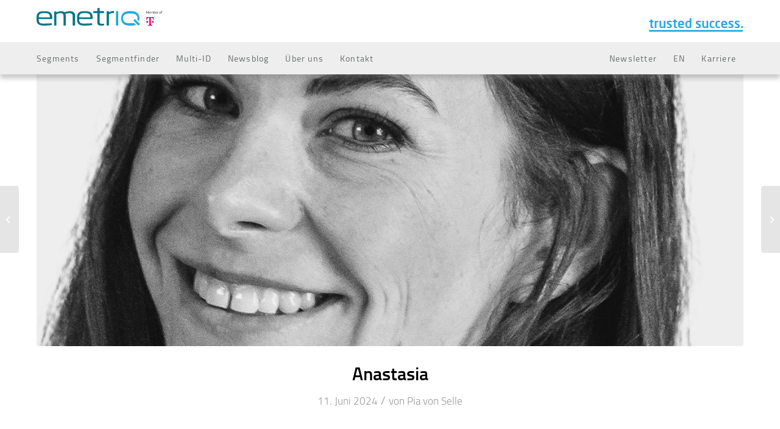

--- FILE ---
content_type: text/html; charset=UTF-8
request_url: https://www.emetriq.com/?team=anastasia
body_size: 16020
content:
<!DOCTYPE html>
<html lang="de" class="html_stretched responsive av-preloader-disabled  html_header_top html_logo_left html_main_nav_header html_menu_right html_slim html_header_sticky html_header_shrinking_disabled html_mobile_menu_phone html_header_searchicon_disabled html_content_align_center html_header_unstick_top_disabled html_header_stretch_disabled html_av-overlay-side html_av-overlay-side-classic html_av-submenu-noclone html_entry_id_21510 av-cookies-no-cookie-consent av-default-lightbox av-no-preview html_text_menu_active av-mobile-menu-switch-default">
<head>
<meta charset="UTF-8" />


<!-- mobile setting -->
<meta name="viewport" content="width=device-width, initial-scale=1">

<!-- Scripts/CSS and wp_head hook -->
<script type="text/javascript" src="https://cloud.ccm19.de/app.js?apiKey=3e79f8b9b9cdf4563b790953ac63fb642e31eb89fca09c28&amp;domain=671fab6b10d6c6f926085722" referrerpolicy="origin"></script>
<meta name='robots' content='noindex, follow' />

	<!-- This site is optimized with the Yoast SEO plugin v26.5 - https://yoast.com/wordpress/plugins/seo/ -->
	<title>Anastasia - emetriq</title>
	<meta property="og:locale" content="de_DE" />
	<meta property="og:type" content="article" />
	<meta property="og:title" content="Anastasia - emetriq" />
	<meta property="og:url" content="https://www.emetriq.com/?team=anastasia" />
	<meta property="og:site_name" content="emetriq" />
	<meta property="article:publisher" content="https://www.facebook.com/emetriq" />
	<meta property="og:image" content="https://www.emetriq.com/wp-content/uploads/2024/06/emetriq-mitarbeiter-anastasia-sourdeau-1000x1000-1.jpg" />
	<meta property="og:image:width" content="1000" />
	<meta property="og:image:height" content="1000" />
	<meta property="og:image:type" content="image/jpeg" />
	<meta name="twitter:card" content="summary_large_image" />
	<script type="application/ld+json" class="yoast-schema-graph">{"@context":"https://schema.org","@graph":[{"@type":"WebPage","@id":"https://www.emetriq.com/?team=anastasia","url":"https://www.emetriq.com/?team=anastasia","name":"Anastasia - emetriq","isPartOf":{"@id":"https://www.emetriq.com/#website"},"primaryImageOfPage":{"@id":"https://www.emetriq.com/?team=anastasia#primaryimage"},"image":{"@id":"https://www.emetriq.com/?team=anastasia#primaryimage"},"thumbnailUrl":"https://www.emetriq.com/wp-content/uploads/2024/06/emetriq-mitarbeiter-anastasia-sourdeau-1000x1000-1.jpg","datePublished":"2024-06-11T08:38:05+00:00","breadcrumb":{"@id":"https://www.emetriq.com/?team=anastasia#breadcrumb"},"inLanguage":"de","potentialAction":[{"@type":"ReadAction","target":["https://www.emetriq.com/?team=anastasia"]}]},{"@type":"ImageObject","inLanguage":"de","@id":"https://www.emetriq.com/?team=anastasia#primaryimage","url":"https://www.emetriq.com/wp-content/uploads/2024/06/emetriq-mitarbeiter-anastasia-sourdeau-1000x1000-1.jpg","contentUrl":"https://www.emetriq.com/wp-content/uploads/2024/06/emetriq-mitarbeiter-anastasia-sourdeau-1000x1000-1.jpg","width":1000,"height":1000},{"@type":"BreadcrumbList","@id":"https://www.emetriq.com/?team=anastasia#breadcrumb","itemListElement":[{"@type":"ListItem","position":1,"name":"Startseite","item":"https://www.emetriq.com/"},{"@type":"ListItem","position":2,"name":"Anastasia"}]},{"@type":"WebSite","@id":"https://www.emetriq.com/#website","url":"https://www.emetriq.com/","name":"emetriq","description":"Erfolg durch intelligentes Targeting","publisher":{"@id":"https://www.emetriq.com/#organization"},"potentialAction":[{"@type":"SearchAction","target":{"@type":"EntryPoint","urlTemplate":"https://www.emetriq.com/?s={search_term_string}"},"query-input":{"@type":"PropertyValueSpecification","valueRequired":true,"valueName":"search_term_string"}}],"inLanguage":"de"},{"@type":"Organization","@id":"https://www.emetriq.com/#organization","name":"emetriq GmbH","url":"https://www.emetriq.com/","logo":{"@type":"ImageObject","inLanguage":"de","@id":"https://www.emetriq.com/#/schema/logo/image/","url":"https://www.emetriq.com/wp-content/uploads/2022/07/Emetriq-Logo-mit_Anker-RGB_einzeilig-4C.svg","contentUrl":"https://www.emetriq.com/wp-content/uploads/2022/07/Emetriq-Logo-mit_Anker-RGB_einzeilig-4C.svg","width":"1030","height":"1030","caption":"emetriq GmbH"},"image":{"@id":"https://www.emetriq.com/#/schema/logo/image/"},"sameAs":["https://www.facebook.com/emetriq","https://www.instagram.com/emetriq_/","https://www.linkedin.com/company/emetriq-gmbh/","https://www.xing.com/pages/emetriqgmbh"]}]}</script>
	<!-- / Yoast SEO plugin. -->


<link rel="alternate" type="application/rss+xml" title="emetriq &raquo; Feed" href="https://www.emetriq.com/feed/" />
<link rel="alternate" type="application/rss+xml" title="emetriq &raquo; Kommentar-Feed" href="https://www.emetriq.com/comments/feed/" />
<link rel="alternate" title="oEmbed (JSON)" type="application/json+oembed" href="https://www.emetriq.com/wp-json/oembed/1.0/embed?url=https%3A%2F%2Fwww.emetriq.com%2F%3Fteam%3Danastasia" />
<link rel="alternate" title="oEmbed (XML)" type="text/xml+oembed" href="https://www.emetriq.com/wp-json/oembed/1.0/embed?url=https%3A%2F%2Fwww.emetriq.com%2F%3Fteam%3Danastasia&#038;format=xml" />
<style id='wp-img-auto-sizes-contain-inline-css' type='text/css'>
img:is([sizes=auto i],[sizes^="auto," i]){contain-intrinsic-size:3000px 1500px}
/*# sourceURL=wp-img-auto-sizes-contain-inline-css */
</style>
<link rel='stylesheet' id='avia-grid-css' href='https://www.emetriq.com/wp-content/themes/enfold/css/grid.css?ver=5.6.4' type='text/css' media='all' />
<link rel='stylesheet' id='avia-base-css' href='https://www.emetriq.com/wp-content/themes/enfold/css/base.css?ver=5.6.4' type='text/css' media='all' />
<link rel='stylesheet' id='avia-layout-css' href='https://www.emetriq.com/wp-content/themes/enfold/css/layout.css?ver=5.6.4' type='text/css' media='all' />
<link rel='stylesheet' id='avia-module-button-css' href='https://www.emetriq.com/wp-content/themes/enfold/config-templatebuilder/avia-shortcodes/buttons/buttons.css?ver=6.9' type='text/css' media='all' />
<link rel='stylesheet' id='avia-module-icon-css' href='https://www.emetriq.com/wp-content/themes/enfold/config-templatebuilder/avia-shortcodes/icon/icon.css?ver=6.9' type='text/css' media='all' />
<link rel='stylesheet' id='avia-module-slideshow-css' href='https://www.emetriq.com/wp-content/themes/enfold/config-templatebuilder/avia-shortcodes/slideshow/slideshow.css?ver=6.9' type='text/css' media='all' />
<link rel='stylesheet' id='avia-module-slideshow-contentpartner-css' href='https://www.emetriq.com/wp-content/themes/enfold/config-templatebuilder/avia-shortcodes/contentslider/contentslider.css?ver=6.9' type='text/css' media='all' />
<link rel='stylesheet' id='avia-module-postslider-css' href='https://www.emetriq.com/wp-content/themes/enfold/config-templatebuilder/avia-shortcodes/postslider/postslider.css?ver=6.9' type='text/css' media='all' />
<link rel='stylesheet' id='avia-module-icongrid-css' href='https://www.emetriq.com/wp-content/themes/enfold/config-templatebuilder/avia-shortcodes/icongrid/icongrid.css?ver=6.9' type='text/css' media='all' />
<link rel='stylesheet' id='avia-module-blog-css' href='https://www.emetriq.com/wp-content/themes/enfold/config-templatebuilder/avia-shortcodes/blog/blog.css?ver=5.6.4' type='text/css' media='all' />
<link rel='stylesheet' id='avia-module-comments-css' href='https://www.emetriq.com/wp-content/themes/enfold/config-templatebuilder/avia-shortcodes/comments/comments.css?ver=5.6.4' type='text/css' media='all' />
<link rel='stylesheet' id='avia-module-contact-css' href='https://www.emetriq.com/wp-content/themes/enfold/config-templatebuilder/avia-shortcodes/contact/contact.css?ver=5.6.4' type='text/css' media='all' />
<link rel='stylesheet' id='avia-module-gallery-css' href='https://www.emetriq.com/wp-content/themes/enfold/config-templatebuilder/avia-shortcodes/gallery/gallery.css?ver=5.6.4' type='text/css' media='all' />
<link rel='stylesheet' id='avia-module-gridrow-css' href='https://www.emetriq.com/wp-content/themes/enfold/config-templatebuilder/avia-shortcodes/grid_row/grid_row.css?ver=5.6.4' type='text/css' media='all' />
<link rel='stylesheet' id='avia-module-hr-css' href='https://www.emetriq.com/wp-content/themes/enfold/config-templatebuilder/avia-shortcodes/hr/hr.css?ver=5.6.4' type='text/css' media='all' />
<link rel='stylesheet' id='avia-module-iconbox-css' href='https://www.emetriq.com/wp-content/themes/enfold/config-templatebuilder/avia-shortcodes/iconbox/iconbox.css?ver=5.6.4' type='text/css' media='all' />
<link rel='stylesheet' id='avia-module-image-css' href='https://www.emetriq.com/wp-content/themes/enfold/config-templatebuilder/avia-shortcodes/image/image.css?ver=5.6.4' type='text/css' media='all' />
<link rel='stylesheet' id='avia-module-slideshow-fullsize-css' href='https://www.emetriq.com/wp-content/themes/enfold/config-templatebuilder/avia-shortcodes/slideshow_fullsize/slideshow_fullsize.css?ver=5.6.4' type='text/css' media='all' />
<link rel='stylesheet' id='avia-module-social-css' href='https://www.emetriq.com/wp-content/themes/enfold/config-templatebuilder/avia-shortcodes/social_share/social_share.css?ver=5.6.4' type='text/css' media='all' />
<link rel='stylesheet' id='avia-module-tabs-css' href='https://www.emetriq.com/wp-content/themes/enfold/config-templatebuilder/avia-shortcodes/tabs/tabs.css?ver=5.6.4' type='text/css' media='all' />
<link rel='stylesheet' id='avia-module-toggles-css' href='https://www.emetriq.com/wp-content/themes/enfold/config-templatebuilder/avia-shortcodes/toggles/toggles.css?ver=5.6.4' type='text/css' media='all' />
<link rel='stylesheet' id='avia-module-video-css' href='https://www.emetriq.com/wp-content/themes/enfold/config-templatebuilder/avia-shortcodes/video/video.css?ver=5.6.4' type='text/css' media='all' />
<style id='wp-emoji-styles-inline-css' type='text/css'>

	img.wp-smiley, img.emoji {
		display: inline !important;
		border: none !important;
		box-shadow: none !important;
		height: 1em !important;
		width: 1em !important;
		margin: 0 0.07em !important;
		vertical-align: -0.1em !important;
		background: none !important;
		padding: 0 !important;
	}
/*# sourceURL=wp-emoji-styles-inline-css */
</style>
<style id='wp-block-library-inline-css' type='text/css'>
:root{--wp-block-synced-color:#7a00df;--wp-block-synced-color--rgb:122,0,223;--wp-bound-block-color:var(--wp-block-synced-color);--wp-editor-canvas-background:#ddd;--wp-admin-theme-color:#007cba;--wp-admin-theme-color--rgb:0,124,186;--wp-admin-theme-color-darker-10:#006ba1;--wp-admin-theme-color-darker-10--rgb:0,107,160.5;--wp-admin-theme-color-darker-20:#005a87;--wp-admin-theme-color-darker-20--rgb:0,90,135;--wp-admin-border-width-focus:2px}@media (min-resolution:192dpi){:root{--wp-admin-border-width-focus:1.5px}}.wp-element-button{cursor:pointer}:root .has-very-light-gray-background-color{background-color:#eee}:root .has-very-dark-gray-background-color{background-color:#313131}:root .has-very-light-gray-color{color:#eee}:root .has-very-dark-gray-color{color:#313131}:root .has-vivid-green-cyan-to-vivid-cyan-blue-gradient-background{background:linear-gradient(135deg,#00d084,#0693e3)}:root .has-purple-crush-gradient-background{background:linear-gradient(135deg,#34e2e4,#4721fb 50%,#ab1dfe)}:root .has-hazy-dawn-gradient-background{background:linear-gradient(135deg,#faaca8,#dad0ec)}:root .has-subdued-olive-gradient-background{background:linear-gradient(135deg,#fafae1,#67a671)}:root .has-atomic-cream-gradient-background{background:linear-gradient(135deg,#fdd79a,#004a59)}:root .has-nightshade-gradient-background{background:linear-gradient(135deg,#330968,#31cdcf)}:root .has-midnight-gradient-background{background:linear-gradient(135deg,#020381,#2874fc)}:root{--wp--preset--font-size--normal:16px;--wp--preset--font-size--huge:42px}.has-regular-font-size{font-size:1em}.has-larger-font-size{font-size:2.625em}.has-normal-font-size{font-size:var(--wp--preset--font-size--normal)}.has-huge-font-size{font-size:var(--wp--preset--font-size--huge)}.has-text-align-center{text-align:center}.has-text-align-left{text-align:left}.has-text-align-right{text-align:right}.has-fit-text{white-space:nowrap!important}#end-resizable-editor-section{display:none}.aligncenter{clear:both}.items-justified-left{justify-content:flex-start}.items-justified-center{justify-content:center}.items-justified-right{justify-content:flex-end}.items-justified-space-between{justify-content:space-between}.screen-reader-text{border:0;clip-path:inset(50%);height:1px;margin:-1px;overflow:hidden;padding:0;position:absolute;width:1px;word-wrap:normal!important}.screen-reader-text:focus{background-color:#ddd;clip-path:none;color:#444;display:block;font-size:1em;height:auto;left:5px;line-height:normal;padding:15px 23px 14px;text-decoration:none;top:5px;width:auto;z-index:100000}html :where(.has-border-color){border-style:solid}html :where([style*=border-top-color]){border-top-style:solid}html :where([style*=border-right-color]){border-right-style:solid}html :where([style*=border-bottom-color]){border-bottom-style:solid}html :where([style*=border-left-color]){border-left-style:solid}html :where([style*=border-width]){border-style:solid}html :where([style*=border-top-width]){border-top-style:solid}html :where([style*=border-right-width]){border-right-style:solid}html :where([style*=border-bottom-width]){border-bottom-style:solid}html :where([style*=border-left-width]){border-left-style:solid}html :where(img[class*=wp-image-]){height:auto;max-width:100%}:where(figure){margin:0 0 1em}html :where(.is-position-sticky){--wp-admin--admin-bar--position-offset:var(--wp-admin--admin-bar--height,0px)}@media screen and (max-width:600px){html :where(.is-position-sticky){--wp-admin--admin-bar--position-offset:0px}}

/*# sourceURL=wp-block-library-inline-css */
</style><style id='global-styles-inline-css' type='text/css'>
:root{--wp--preset--aspect-ratio--square: 1;--wp--preset--aspect-ratio--4-3: 4/3;--wp--preset--aspect-ratio--3-4: 3/4;--wp--preset--aspect-ratio--3-2: 3/2;--wp--preset--aspect-ratio--2-3: 2/3;--wp--preset--aspect-ratio--16-9: 16/9;--wp--preset--aspect-ratio--9-16: 9/16;--wp--preset--color--black: #000000;--wp--preset--color--cyan-bluish-gray: #abb8c3;--wp--preset--color--white: #ffffff;--wp--preset--color--pale-pink: #f78da7;--wp--preset--color--vivid-red: #cf2e2e;--wp--preset--color--luminous-vivid-orange: #ff6900;--wp--preset--color--luminous-vivid-amber: #fcb900;--wp--preset--color--light-green-cyan: #7bdcb5;--wp--preset--color--vivid-green-cyan: #00d084;--wp--preset--color--pale-cyan-blue: #8ed1fc;--wp--preset--color--vivid-cyan-blue: #0693e3;--wp--preset--color--vivid-purple: #9b51e0;--wp--preset--color--metallic-red: #b02b2c;--wp--preset--color--maximum-yellow-red: #edae44;--wp--preset--color--yellow-sun: #eeee22;--wp--preset--color--palm-leaf: #83a846;--wp--preset--color--aero: #7bb0e7;--wp--preset--color--old-lavender: #745f7e;--wp--preset--color--steel-teal: #5f8789;--wp--preset--color--raspberry-pink: #d65799;--wp--preset--color--medium-turquoise: #4ecac2;--wp--preset--gradient--vivid-cyan-blue-to-vivid-purple: linear-gradient(135deg,rgb(6,147,227) 0%,rgb(155,81,224) 100%);--wp--preset--gradient--light-green-cyan-to-vivid-green-cyan: linear-gradient(135deg,rgb(122,220,180) 0%,rgb(0,208,130) 100%);--wp--preset--gradient--luminous-vivid-amber-to-luminous-vivid-orange: linear-gradient(135deg,rgb(252,185,0) 0%,rgb(255,105,0) 100%);--wp--preset--gradient--luminous-vivid-orange-to-vivid-red: linear-gradient(135deg,rgb(255,105,0) 0%,rgb(207,46,46) 100%);--wp--preset--gradient--very-light-gray-to-cyan-bluish-gray: linear-gradient(135deg,rgb(238,238,238) 0%,rgb(169,184,195) 100%);--wp--preset--gradient--cool-to-warm-spectrum: linear-gradient(135deg,rgb(74,234,220) 0%,rgb(151,120,209) 20%,rgb(207,42,186) 40%,rgb(238,44,130) 60%,rgb(251,105,98) 80%,rgb(254,248,76) 100%);--wp--preset--gradient--blush-light-purple: linear-gradient(135deg,rgb(255,206,236) 0%,rgb(152,150,240) 100%);--wp--preset--gradient--blush-bordeaux: linear-gradient(135deg,rgb(254,205,165) 0%,rgb(254,45,45) 50%,rgb(107,0,62) 100%);--wp--preset--gradient--luminous-dusk: linear-gradient(135deg,rgb(255,203,112) 0%,rgb(199,81,192) 50%,rgb(65,88,208) 100%);--wp--preset--gradient--pale-ocean: linear-gradient(135deg,rgb(255,245,203) 0%,rgb(182,227,212) 50%,rgb(51,167,181) 100%);--wp--preset--gradient--electric-grass: linear-gradient(135deg,rgb(202,248,128) 0%,rgb(113,206,126) 100%);--wp--preset--gradient--midnight: linear-gradient(135deg,rgb(2,3,129) 0%,rgb(40,116,252) 100%);--wp--preset--font-size--small: 1rem;--wp--preset--font-size--medium: 1.125rem;--wp--preset--font-size--large: 1.75rem;--wp--preset--font-size--x-large: clamp(1.75rem, 3vw, 2.25rem);--wp--preset--spacing--20: 0.44rem;--wp--preset--spacing--30: 0.67rem;--wp--preset--spacing--40: 1rem;--wp--preset--spacing--50: 1.5rem;--wp--preset--spacing--60: 2.25rem;--wp--preset--spacing--70: 3.38rem;--wp--preset--spacing--80: 5.06rem;--wp--preset--shadow--natural: 6px 6px 9px rgba(0, 0, 0, 0.2);--wp--preset--shadow--deep: 12px 12px 50px rgba(0, 0, 0, 0.4);--wp--preset--shadow--sharp: 6px 6px 0px rgba(0, 0, 0, 0.2);--wp--preset--shadow--outlined: 6px 6px 0px -3px rgb(255, 255, 255), 6px 6px rgb(0, 0, 0);--wp--preset--shadow--crisp: 6px 6px 0px rgb(0, 0, 0);}:root { --wp--style--global--content-size: 800px;--wp--style--global--wide-size: 1130px; }:where(body) { margin: 0; }.wp-site-blocks > .alignleft { float: left; margin-right: 2em; }.wp-site-blocks > .alignright { float: right; margin-left: 2em; }.wp-site-blocks > .aligncenter { justify-content: center; margin-left: auto; margin-right: auto; }:where(.is-layout-flex){gap: 0.5em;}:where(.is-layout-grid){gap: 0.5em;}.is-layout-flow > .alignleft{float: left;margin-inline-start: 0;margin-inline-end: 2em;}.is-layout-flow > .alignright{float: right;margin-inline-start: 2em;margin-inline-end: 0;}.is-layout-flow > .aligncenter{margin-left: auto !important;margin-right: auto !important;}.is-layout-constrained > .alignleft{float: left;margin-inline-start: 0;margin-inline-end: 2em;}.is-layout-constrained > .alignright{float: right;margin-inline-start: 2em;margin-inline-end: 0;}.is-layout-constrained > .aligncenter{margin-left: auto !important;margin-right: auto !important;}.is-layout-constrained > :where(:not(.alignleft):not(.alignright):not(.alignfull)){max-width: var(--wp--style--global--content-size);margin-left: auto !important;margin-right: auto !important;}.is-layout-constrained > .alignwide{max-width: var(--wp--style--global--wide-size);}body .is-layout-flex{display: flex;}.is-layout-flex{flex-wrap: wrap;align-items: center;}.is-layout-flex > :is(*, div){margin: 0;}body .is-layout-grid{display: grid;}.is-layout-grid > :is(*, div){margin: 0;}body{padding-top: 0px;padding-right: 0px;padding-bottom: 0px;padding-left: 0px;}a:where(:not(.wp-element-button)){text-decoration: underline;}:root :where(.wp-element-button, .wp-block-button__link){background-color: #32373c;border-width: 0;color: #fff;font-family: inherit;font-size: inherit;font-style: inherit;font-weight: inherit;letter-spacing: inherit;line-height: inherit;padding-top: calc(0.667em + 2px);padding-right: calc(1.333em + 2px);padding-bottom: calc(0.667em + 2px);padding-left: calc(1.333em + 2px);text-decoration: none;text-transform: inherit;}.has-black-color{color: var(--wp--preset--color--black) !important;}.has-cyan-bluish-gray-color{color: var(--wp--preset--color--cyan-bluish-gray) !important;}.has-white-color{color: var(--wp--preset--color--white) !important;}.has-pale-pink-color{color: var(--wp--preset--color--pale-pink) !important;}.has-vivid-red-color{color: var(--wp--preset--color--vivid-red) !important;}.has-luminous-vivid-orange-color{color: var(--wp--preset--color--luminous-vivid-orange) !important;}.has-luminous-vivid-amber-color{color: var(--wp--preset--color--luminous-vivid-amber) !important;}.has-light-green-cyan-color{color: var(--wp--preset--color--light-green-cyan) !important;}.has-vivid-green-cyan-color{color: var(--wp--preset--color--vivid-green-cyan) !important;}.has-pale-cyan-blue-color{color: var(--wp--preset--color--pale-cyan-blue) !important;}.has-vivid-cyan-blue-color{color: var(--wp--preset--color--vivid-cyan-blue) !important;}.has-vivid-purple-color{color: var(--wp--preset--color--vivid-purple) !important;}.has-metallic-red-color{color: var(--wp--preset--color--metallic-red) !important;}.has-maximum-yellow-red-color{color: var(--wp--preset--color--maximum-yellow-red) !important;}.has-yellow-sun-color{color: var(--wp--preset--color--yellow-sun) !important;}.has-palm-leaf-color{color: var(--wp--preset--color--palm-leaf) !important;}.has-aero-color{color: var(--wp--preset--color--aero) !important;}.has-old-lavender-color{color: var(--wp--preset--color--old-lavender) !important;}.has-steel-teal-color{color: var(--wp--preset--color--steel-teal) !important;}.has-raspberry-pink-color{color: var(--wp--preset--color--raspberry-pink) !important;}.has-medium-turquoise-color{color: var(--wp--preset--color--medium-turquoise) !important;}.has-black-background-color{background-color: var(--wp--preset--color--black) !important;}.has-cyan-bluish-gray-background-color{background-color: var(--wp--preset--color--cyan-bluish-gray) !important;}.has-white-background-color{background-color: var(--wp--preset--color--white) !important;}.has-pale-pink-background-color{background-color: var(--wp--preset--color--pale-pink) !important;}.has-vivid-red-background-color{background-color: var(--wp--preset--color--vivid-red) !important;}.has-luminous-vivid-orange-background-color{background-color: var(--wp--preset--color--luminous-vivid-orange) !important;}.has-luminous-vivid-amber-background-color{background-color: var(--wp--preset--color--luminous-vivid-amber) !important;}.has-light-green-cyan-background-color{background-color: var(--wp--preset--color--light-green-cyan) !important;}.has-vivid-green-cyan-background-color{background-color: var(--wp--preset--color--vivid-green-cyan) !important;}.has-pale-cyan-blue-background-color{background-color: var(--wp--preset--color--pale-cyan-blue) !important;}.has-vivid-cyan-blue-background-color{background-color: var(--wp--preset--color--vivid-cyan-blue) !important;}.has-vivid-purple-background-color{background-color: var(--wp--preset--color--vivid-purple) !important;}.has-metallic-red-background-color{background-color: var(--wp--preset--color--metallic-red) !important;}.has-maximum-yellow-red-background-color{background-color: var(--wp--preset--color--maximum-yellow-red) !important;}.has-yellow-sun-background-color{background-color: var(--wp--preset--color--yellow-sun) !important;}.has-palm-leaf-background-color{background-color: var(--wp--preset--color--palm-leaf) !important;}.has-aero-background-color{background-color: var(--wp--preset--color--aero) !important;}.has-old-lavender-background-color{background-color: var(--wp--preset--color--old-lavender) !important;}.has-steel-teal-background-color{background-color: var(--wp--preset--color--steel-teal) !important;}.has-raspberry-pink-background-color{background-color: var(--wp--preset--color--raspberry-pink) !important;}.has-medium-turquoise-background-color{background-color: var(--wp--preset--color--medium-turquoise) !important;}.has-black-border-color{border-color: var(--wp--preset--color--black) !important;}.has-cyan-bluish-gray-border-color{border-color: var(--wp--preset--color--cyan-bluish-gray) !important;}.has-white-border-color{border-color: var(--wp--preset--color--white) !important;}.has-pale-pink-border-color{border-color: var(--wp--preset--color--pale-pink) !important;}.has-vivid-red-border-color{border-color: var(--wp--preset--color--vivid-red) !important;}.has-luminous-vivid-orange-border-color{border-color: var(--wp--preset--color--luminous-vivid-orange) !important;}.has-luminous-vivid-amber-border-color{border-color: var(--wp--preset--color--luminous-vivid-amber) !important;}.has-light-green-cyan-border-color{border-color: var(--wp--preset--color--light-green-cyan) !important;}.has-vivid-green-cyan-border-color{border-color: var(--wp--preset--color--vivid-green-cyan) !important;}.has-pale-cyan-blue-border-color{border-color: var(--wp--preset--color--pale-cyan-blue) !important;}.has-vivid-cyan-blue-border-color{border-color: var(--wp--preset--color--vivid-cyan-blue) !important;}.has-vivid-purple-border-color{border-color: var(--wp--preset--color--vivid-purple) !important;}.has-metallic-red-border-color{border-color: var(--wp--preset--color--metallic-red) !important;}.has-maximum-yellow-red-border-color{border-color: var(--wp--preset--color--maximum-yellow-red) !important;}.has-yellow-sun-border-color{border-color: var(--wp--preset--color--yellow-sun) !important;}.has-palm-leaf-border-color{border-color: var(--wp--preset--color--palm-leaf) !important;}.has-aero-border-color{border-color: var(--wp--preset--color--aero) !important;}.has-old-lavender-border-color{border-color: var(--wp--preset--color--old-lavender) !important;}.has-steel-teal-border-color{border-color: var(--wp--preset--color--steel-teal) !important;}.has-raspberry-pink-border-color{border-color: var(--wp--preset--color--raspberry-pink) !important;}.has-medium-turquoise-border-color{border-color: var(--wp--preset--color--medium-turquoise) !important;}.has-vivid-cyan-blue-to-vivid-purple-gradient-background{background: var(--wp--preset--gradient--vivid-cyan-blue-to-vivid-purple) !important;}.has-light-green-cyan-to-vivid-green-cyan-gradient-background{background: var(--wp--preset--gradient--light-green-cyan-to-vivid-green-cyan) !important;}.has-luminous-vivid-amber-to-luminous-vivid-orange-gradient-background{background: var(--wp--preset--gradient--luminous-vivid-amber-to-luminous-vivid-orange) !important;}.has-luminous-vivid-orange-to-vivid-red-gradient-background{background: var(--wp--preset--gradient--luminous-vivid-orange-to-vivid-red) !important;}.has-very-light-gray-to-cyan-bluish-gray-gradient-background{background: var(--wp--preset--gradient--very-light-gray-to-cyan-bluish-gray) !important;}.has-cool-to-warm-spectrum-gradient-background{background: var(--wp--preset--gradient--cool-to-warm-spectrum) !important;}.has-blush-light-purple-gradient-background{background: var(--wp--preset--gradient--blush-light-purple) !important;}.has-blush-bordeaux-gradient-background{background: var(--wp--preset--gradient--blush-bordeaux) !important;}.has-luminous-dusk-gradient-background{background: var(--wp--preset--gradient--luminous-dusk) !important;}.has-pale-ocean-gradient-background{background: var(--wp--preset--gradient--pale-ocean) !important;}.has-electric-grass-gradient-background{background: var(--wp--preset--gradient--electric-grass) !important;}.has-midnight-gradient-background{background: var(--wp--preset--gradient--midnight) !important;}.has-small-font-size{font-size: var(--wp--preset--font-size--small) !important;}.has-medium-font-size{font-size: var(--wp--preset--font-size--medium) !important;}.has-large-font-size{font-size: var(--wp--preset--font-size--large) !important;}.has-x-large-font-size{font-size: var(--wp--preset--font-size--x-large) !important;}
/*# sourceURL=global-styles-inline-css */
</style>

<link rel='stylesheet' id='contact-form-7-css' href='https://www.emetriq.com/wp-content/plugins/contact-form-7-5.3/includes/css/styles.css?ver=5.3' type='text/css' media='all' />
<link rel='stylesheet' id='search-filter-plugin-styles-css' href='https://www.emetriq.com/wp-content/plugins/search-filter-pro/public/assets/css/search-filter.min.css?ver=2.5.1' type='text/css' media='all' />
<link rel='stylesheet' id='fv-css-css' href='https://www.emetriq.com/wp-content/themes/enfold-child/css/style.min.css?ver=6.9' type='text/css' media='all' />
<link rel='stylesheet' id='fv-tiny-slider-css' href='https://www.emetriq.com/wp-content/themes/enfold-child/css/tiny-slider.css?ver=6.9' type='text/css' media='all' />
<link rel='stylesheet' id='avia-scs-css' href='https://www.emetriq.com/wp-content/themes/enfold/css/shortcodes.css?ver=5.6.4' type='text/css' media='all' />
<link rel='stylesheet' id='avia-fold-unfold-css' href='https://www.emetriq.com/wp-content/themes/enfold/css/avia-snippet-fold-unfold.css?ver=5.6.4' type='text/css' media='all' />
<link rel='stylesheet' id='avia-popup-css-css' href='https://www.emetriq.com/wp-content/themes/enfold/js/aviapopup/magnific-popup.min.css?ver=5.6.4' type='text/css' media='screen' />
<link rel='stylesheet' id='avia-lightbox-css' href='https://www.emetriq.com/wp-content/themes/enfold/css/avia-snippet-lightbox.css?ver=5.6.4' type='text/css' media='screen' />
<link rel='stylesheet' id='avia-dynamic-css' href='https://www.emetriq.com/wp-content/uploads/dynamic_avia/enfold_child.css?ver=68cbf350f1855' type='text/css' media='all' />
<link rel='stylesheet' id='avia-custom-css' href='https://www.emetriq.com/wp-content/themes/enfold/css/custom.css?ver=5.6.4' type='text/css' media='all' />
<link rel='stylesheet' id='avia-style-css' href='https://www.emetriq.com/wp-content/themes/enfold-child/style.css?ver=5.6.4' type='text/css' media='all' />
<script type="text/javascript" src="https://www.emetriq.com/wp-includes/js/jquery/jquery.min.js?ver=3.7.1" id="jquery-core-js"></script>
<script type="text/javascript" src="https://www.emetriq.com/wp-includes/js/jquery/jquery-migrate.min.js?ver=3.4.1" id="jquery-migrate-js"></script>
<script type="text/javascript" id="search-filter-plugin-build-js-extra">
/* <![CDATA[ */
var SF_LDATA = {"ajax_url":"https://www.emetriq.com/wp-admin/admin-ajax.php","home_url":"https://www.emetriq.com/"};
//# sourceURL=search-filter-plugin-build-js-extra
/* ]]> */
</script>
<script type="text/javascript" src="https://www.emetriq.com/wp-content/plugins/search-filter-pro/public/assets/js/search-filter-build.min.js?ver=2.5.1" id="search-filter-plugin-build-js"></script>
<script type="text/javascript" src="https://www.emetriq.com/wp-content/plugins/search-filter-pro/public/assets/js/chosen.jquery.min.js?ver=2.5.1" id="search-filter-plugin-chosen-js"></script>
<script type="text/javascript" src="https://www.emetriq.com/wp-content/themes/enfold-child/js/nav.js?ver=6.9" id="fv-nav-js"></script>
<script type="text/javascript" src="https://www.emetriq.com/wp-content/themes/enfold-child/js/responsive/nav.js?ver=6.9" id="fv-responsive-nav-js"></script>
<script type="text/javascript" src="https://www.emetriq.com/wp-content/themes/enfold-child/js/tiny-slider.js?ver=6.9" id="fv-tiny-slider-js"></script>
<script type="text/javascript" src="https://www.emetriq.com/wp-content/themes/enfold-child/js/modal.js?ver=6.9" id="fv-modal-js"></script>
<script type="text/javascript" src="https://www.emetriq.com/wp-content/themes/enfold-child/js/cf7.js?ver=6.9" id="fv-cf7-js"></script>
<script type="text/javascript" src="https://www.emetriq.com/wp-content/themes/enfold-child/js/job-apply-form.js?ver=6.9" id="fv-job-apply-form-js"></script>
<script type="text/javascript" src="https://www.emetriq.com/wp-content/themes/enfold-child/js/opt-out.js?ver=6.9" id="fv-emq-opt-out-js"></script>
<script type="text/javascript" src="https://www.emetriq.com/wp-content/themes/enfold/js/avia-js.js?ver=5.6.4" id="avia-js-js"></script>
<script type="text/javascript" src="https://www.emetriq.com/wp-content/themes/enfold/js/avia-compat.js?ver=5.6.4" id="avia-compat-js"></script>
<link rel="https://api.w.org/" href="https://www.emetriq.com/wp-json/" /><link rel="alternate" title="JSON" type="application/json" href="https://www.emetriq.com/wp-json/wp/v2/team/21510" /><link rel="EditURI" type="application/rsd+xml" title="RSD" href="https://www.emetriq.com/xmlrpc.php?rsd" />
<meta name="generator" content="WordPress 6.9" />
<link rel='shortlink' href='https://www.emetriq.com/?p=21510' />
<link rel="profile" href="http://gmpg.org/xfn/11" />
<link rel="alternate" type="application/rss+xml" title="emetriq RSS2 Feed" href="https://www.emetriq.com/feed/" />
<link rel="pingback" href="https://www.emetriq.com/xmlrpc.php" />
<!--[if lt IE 9]><script src="https://www.emetriq.com/wp-content/themes/enfold/js/html5shiv.js"></script><![endif]-->

<meta name="generator" content="Powered by Slider Revolution 6.6.20 - responsive, Mobile-Friendly Slider Plugin for WordPress with comfortable drag and drop interface." />
<script>function setREVStartSize(e){
			//window.requestAnimationFrame(function() {
				window.RSIW = window.RSIW===undefined ? window.innerWidth : window.RSIW;
				window.RSIH = window.RSIH===undefined ? window.innerHeight : window.RSIH;
				try {
					var pw = document.getElementById(e.c).parentNode.offsetWidth,
						newh;
					pw = pw===0 || isNaN(pw) || (e.l=="fullwidth" || e.layout=="fullwidth") ? window.RSIW : pw;
					e.tabw = e.tabw===undefined ? 0 : parseInt(e.tabw);
					e.thumbw = e.thumbw===undefined ? 0 : parseInt(e.thumbw);
					e.tabh = e.tabh===undefined ? 0 : parseInt(e.tabh);
					e.thumbh = e.thumbh===undefined ? 0 : parseInt(e.thumbh);
					e.tabhide = e.tabhide===undefined ? 0 : parseInt(e.tabhide);
					e.thumbhide = e.thumbhide===undefined ? 0 : parseInt(e.thumbhide);
					e.mh = e.mh===undefined || e.mh=="" || e.mh==="auto" ? 0 : parseInt(e.mh,0);
					if(e.layout==="fullscreen" || e.l==="fullscreen")
						newh = Math.max(e.mh,window.RSIH);
					else{
						e.gw = Array.isArray(e.gw) ? e.gw : [e.gw];
						for (var i in e.rl) if (e.gw[i]===undefined || e.gw[i]===0) e.gw[i] = e.gw[i-1];
						e.gh = e.el===undefined || e.el==="" || (Array.isArray(e.el) && e.el.length==0)? e.gh : e.el;
						e.gh = Array.isArray(e.gh) ? e.gh : [e.gh];
						for (var i in e.rl) if (e.gh[i]===undefined || e.gh[i]===0) e.gh[i] = e.gh[i-1];
											
						var nl = new Array(e.rl.length),
							ix = 0,
							sl;
						e.tabw = e.tabhide>=pw ? 0 : e.tabw;
						e.thumbw = e.thumbhide>=pw ? 0 : e.thumbw;
						e.tabh = e.tabhide>=pw ? 0 : e.tabh;
						e.thumbh = e.thumbhide>=pw ? 0 : e.thumbh;
						for (var i in e.rl) nl[i] = e.rl[i]<window.RSIW ? 0 : e.rl[i];
						sl = nl[0];
						for (var i in nl) if (sl>nl[i] && nl[i]>0) { sl = nl[i]; ix=i;}
						var m = pw>(e.gw[ix]+e.tabw+e.thumbw) ? 1 : (pw-(e.tabw+e.thumbw)) / (e.gw[ix]);
						newh =  (e.gh[ix] * m) + (e.tabh + e.thumbh);
					}
					var el = document.getElementById(e.c);
					if (el!==null && el) el.style.height = newh+"px";
					el = document.getElementById(e.c+"_wrapper");
					if (el!==null && el) {
						el.style.height = newh+"px";
						el.style.display = "block";
					}
				} catch(e){
					console.log("Failure at Presize of Slider:" + e)
				}
			//});
		  };</script>
		<style type="text/css" id="wp-custom-css">
			.page-id-11079 #av_section_2 .av-201iktj-f3d07560c75bf5df109a097db6975b15 ul#avia-icongrid-659e8f67166c5 li, .page-id-11079 .icon-stepper-item {
    list-style-type: none!important;
}
@media only screen and (min-width:1260px) {
	#menu-item-14066 ul {
		transform:translatex(-60%);
	}
}

body header#header nav.main_menu ul#avia-menu>li.menu-item {
    margin-right: 12px!important;
}		</style>
		<style type="text/css">
		@font-face {font-family: 'entypo-fontello'; font-weight: normal; font-style: normal; font-display: auto;
		src: url('https://www.emetriq.com/wp-content/themes/enfold/config-templatebuilder/avia-template-builder/assets/fonts/entypo-fontello.woff2') format('woff2'),
		url('https://www.emetriq.com/wp-content/themes/enfold/config-templatebuilder/avia-template-builder/assets/fonts/entypo-fontello.woff') format('woff'),
		url('https://www.emetriq.com/wp-content/themes/enfold/config-templatebuilder/avia-template-builder/assets/fonts/entypo-fontello.ttf') format('truetype'),
		url('https://www.emetriq.com/wp-content/themes/enfold/config-templatebuilder/avia-template-builder/assets/fonts/entypo-fontello.svg#entypo-fontello') format('svg'),
		url('https://www.emetriq.com/wp-content/themes/enfold/config-templatebuilder/avia-template-builder/assets/fonts/entypo-fontello.eot'),
		url('https://www.emetriq.com/wp-content/themes/enfold/config-templatebuilder/avia-template-builder/assets/fonts/entypo-fontello.eot?#iefix') format('embedded-opentype');
		} #top .avia-font-entypo-fontello, body .avia-font-entypo-fontello, html body [data-av_iconfont='entypo-fontello']:before{ font-family: 'entypo-fontello'; }
		
		@font-face {font-family: 'emetriq-icons'; font-weight: normal; font-style: normal; font-display: auto;
		src: url('https://www.emetriq.com/wp-content/uploads/avia_fonts/emetriq-icons/emetriq-icons.woff2') format('woff2'),
		url('https://www.emetriq.com/wp-content/uploads/avia_fonts/emetriq-icons/emetriq-icons.woff') format('woff'),
		url('https://www.emetriq.com/wp-content/uploads/avia_fonts/emetriq-icons/emetriq-icons.ttf') format('truetype'),
		url('https://www.emetriq.com/wp-content/uploads/avia_fonts/emetriq-icons/emetriq-icons.svg#emetriq-icons') format('svg'),
		url('https://www.emetriq.com/wp-content/uploads/avia_fonts/emetriq-icons/emetriq-icons.eot'),
		url('https://www.emetriq.com/wp-content/uploads/avia_fonts/emetriq-icons/emetriq-icons.eot?#iefix') format('embedded-opentype');
		} #top .avia-font-emetriq-icons, body .avia-font-emetriq-icons, html body [data-av_iconfont='emetriq-icons']:before{ font-family: 'emetriq-icons'; }
		</style>

<!--
Debugging Info for Theme support: 

Theme: Enfold
Version: 5.6.4
Installed: enfold
AviaFramework Version: 5.6
AviaBuilder Version: 5.3
aviaElementManager Version: 1.0.1
- - - - - - - - - - -
ChildTheme: Enfold Child
ChildTheme Version: 1.0
ChildTheme Installed: enfold

- - - - - - - - - - -
ML:256-PU:37-PLA:27
WP:6.9
Compress: CSS:disabled - JS:disabled
Updates: enabled - unverified Envato token
PLAu:26
-->
<link rel='stylesheet' id='rs-plugin-settings-css' href='https://www.emetriq.com/wp-content/plugins/revslider/public/assets/css/rs6.css?ver=6.6.20' type='text/css' media='all' />
<style id='rs-plugin-settings-inline-css' type='text/css'>
#rs-demo-id {}
/*# sourceURL=rs-plugin-settings-inline-css */
</style>
</head>

<body id="top" class="wp-singular team-template-default single single-team postid-21510 wp-theme-enfold wp-child-theme-enfold-child stretched rtl_columns av-curtain-numeric helvetica neue-websave helvetica_neue fv-body avia-responsive-images-support" itemscope="itemscope" itemtype="https://schema.org/WebPage" >

	
	<div id='wrap_all'>

	
<header id='header' class='all_colors header_color light_bg_color  av_header_top av_logo_left av_main_nav_header av_menu_right av_slim av_header_sticky av_header_shrinking_disabled av_header_stretch_disabled av_mobile_menu_phone av_header_searchicon_disabled av_header_unstick_top_disabled av_bottom_nav_disabled  av_header_border_disabled'  role="banner" itemscope="itemscope" itemtype="https://schema.org/WPHeader" >

		<div  id='header_main' class='container_wrap container_wrap_logo'>

        <div class='container av-logo-container'><div class='inner-container'><div class="fv-responsive-wrapper">
                            <a href="#" class="fv-burger-nav">
                                <img src="https://www.emetriq.com/wp-content/uploads/2022/01/burger.svg" alt="nav"/>
                            </a>
                            <a href="https://www.emetriq.com" class="fv-logo">
                                <img src="https://www.emetriq.com/wp-content/uploads/2022/01/emq-navbar-logo-mobil.svg" alt="emetriq" />
                            </a>
                            <img class="fv-logo-claim" src="https://www.emetriq.com/wp-content/uploads/2022/01/emq-navbar-claim.svg" alt="trusted success"/>
                                <div class="fv-responsive-nav-wrapper">
                                    <nav>
                                        <div class="fv-responsive-main-menu"><ul role="menu" class="menu av-main-nav" id="avia-menu"><li class="" data-slug="segments"><a href="https://www.emetriq.com/segments/">Segments</a><a class="menu-item-toggle" data-id="74" href="#"><img src="https://www.emetriq.com/wp-content/uploads/2022/01/chevron.png" /></a>
<span class="sub-nav"><ul class="sub-menu">
</span><li class="" data-slug="data"><a href="https://www.emetriq.com/segments/data/"><img class="child-chevron" src="https://www.emetriq.com/wp-content/uploads/2022/01/chevron-right.png" />Standard Segments</a></li>
<li class="" data-slug="contextualtargeting-ctx"><a href="https://www.emetriq.com/contextualtargeting-ctx/">Contextual Targeting</a></li>
<li class="" data-slug="custom-segments"><a href="https://www.emetriq.com/segments/custom-segments/"><img class="child-chevron" src="https://www.emetriq.com/wp-content/uploads/2022/01/chevron-right.png" />Custom Segments</a></li>
</ul>
</li>
<li class="" data-slug="segmentfinder"><a href="https://www.emetriq.com/segmentfinder/">Segmentfinder</a></li>
<li class="" data-slug="multi-id-2"><a href="https://www.emetriq.com/service/multi-id-2/"><img class="child-chevron" src="https://www.emetriq.com/wp-content/uploads/2022/01/chevron-right.png" />Multi-ID</a></li>
<li class="" data-slug="blog"><a href="https://www.emetriq.com/blog/">Newsblog</a></li>
<li class="" data-slug="ueber-uns"><a href="https://www.emetriq.com/ueber-uns/">Über uns</a></li>
<li class="" data-slug="kontakt"><a href="https://www.emetriq.com/kontakt/">Kontakt</a></li>
<li class="av-burger-menu-main menu-item-avia-special ">
	        			<a href="#" aria-label="Menü" aria-hidden="false">
							<span class="av-hamburger av-hamburger--spin av-js-hamburger">
								<span class="av-hamburger-box">
						          <span class="av-hamburger-inner"></span>
						          <strong>Menü</strong>
								</span>
							</span>
							<span class="avia_hidden_link_text">Menü</span>
						</a>
	        		   </li></ul></div><div class="fv-responsive-main-menu fv-hide-last"><ul role="menu" class="menu av-main-nav" id="avia-menu"><li class="" data-slug="newsletter"><a href="https://www.emetriq.com/newsletter/">Newsletter</a></li>
<li class="" data-slug="international"><a href="https://www.emetriq.com/international/">EN</a></li>
<li class="" data-slug="karriere"><a href="https://www.emetriq.com/karriere/">Karriere</a><a class="menu-item-toggle" data-id="14066" href="#"><img src="https://www.emetriq.com/wp-content/uploads/2022/01/chevron.png" /></a>
<span class="sub-nav"><ul class="sub-menu">
</span><li class="" data-slug="jobs"><a href="https://www.emetriq.com/karriere/jobs/"><img class="child-chevron" src="https://www.emetriq.com/wp-content/uploads/2022/01/chevron-right.png" />Jobs</a></li>
<li class="" data-slug="bewerbungsprozess"><a href="https://www.emetriq.com/karriere/bewerbungsprozess/"><img class="child-chevron" src="https://www.emetriq.com/wp-content/uploads/2022/01/chevron-right.png" />Kennenlernprozess</a></li>
<li class="" data-slug="faqs"><a href="https://www.emetriq.com/karriere/faqs/"><img class="child-chevron" src="https://www.emetriq.com/wp-content/uploads/2022/01/chevron-right.png" />FAQs</a></li>
</ul>
</li>
</ul></div>
                                        <div class="fv-responsive-sub-menu"><ul role="menu" class="menu av-main-nav" id="avia-menu"><li role="menuitem" id="menu-item-77" class="menu-item menu-item-type-post_type menu-item-object-page menu-item-top-level menu-item-top-level-1"><a href="https://www.emetriq.com/presse/" itemprop="url" tabindex="0"><span class="avia-bullet"></span><span class="avia-menu-text">Presse</span><span class="avia-menu-fx"><span class="avia-arrow-wrap"><span class="avia-arrow"></span></span></span></a></li>
<li role="menuitem" id="menu-item-80" class="menu-item menu-item-type-post_type menu-item-object-page menu-item-top-level menu-item-top-level-2"><a href="https://www.emetriq.com/opt-out/" itemprop="url" tabindex="0"><span class="avia-bullet"></span><span class="avia-menu-text">Opt-Out</span><span class="avia-menu-fx"><span class="avia-arrow-wrap"><span class="avia-arrow"></span></span></span></a></li>
<li role="menuitem" id="menu-item-78" class="menu-item menu-item-type-post_type menu-item-object-page menu-item-top-level menu-item-top-level-3"><a href="https://www.emetriq.com/datenschutz/" itemprop="url" tabindex="0"><span class="avia-bullet"></span><span class="avia-menu-text">Datenschutz</span><span class="avia-menu-fx"><span class="avia-arrow-wrap"><span class="avia-arrow"></span></span></span></a></li>
<li role="menuitem" id="menu-item-19859" class="menu-item menu-item-type-post_type menu-item-object-page menu-item-top-level menu-item-top-level-4"><a href="https://www.emetriq.com/hinweisgeberportal-tellme/" itemprop="url" tabindex="0"><span class="avia-bullet"></span><span class="avia-menu-text">Hinweisgeberportal „TellMe“</span><span class="avia-menu-fx"><span class="avia-arrow-wrap"><span class="avia-arrow"></span></span></span></a></li>
<li role="menuitem" id="menu-item-21750" class="menu-item menu-item-type-post_type menu-item-object-page menu-item-top-level menu-item-top-level-5"><a href="https://www.emetriq.com/agb/" itemprop="url" tabindex="0"><span class="avia-bullet"></span><span class="avia-menu-text">AGB</span><span class="avia-menu-fx"><span class="avia-arrow-wrap"><span class="avia-arrow"></span></span></span></a></li>
<li role="menuitem" id="menu-item-79" class="menu-item menu-item-type-post_type menu-item-object-page menu-item-top-level menu-item-top-level-6"><a href="https://www.emetriq.com/impressum/" itemprop="url" tabindex="0"><span class="avia-bullet"></span><span class="avia-menu-text">Impressum</span><span class="avia-menu-fx"><span class="avia-arrow-wrap"><span class="avia-arrow"></span></span></span></a></li>
</ul></div>
                                        <div class="fv-socials-nav">
                                <a href="https://www.instagram.com/emetriq_/">
                                    <img src="https://www.emetriq.com/wp-content/uploads/2022/01/social-grau-instagram.png" alt="instagram" />
                                </a>
                                <a href="https://facebook.com/emetriq">
                                    <img src="https://www.emetriq.com/wp-content/uploads/2022/01/social-grau-facebook.png" alt="facebook" />
                                </a>
                                <a href="https://de.linkedin.com/company/emetriq-gmbh">
                                    <img src="https://www.emetriq.com/wp-content/uploads/2022/01/social-grau-linkedin.png" alt="linkedin" />
                                </a>
                                <a href="https://www.xing.com/companies/emetriqgmbh">
                                    <img src="https://www.emetriq.com/wp-content/uploads/2022/01/social-grau-xing.png" alt="xing" />
                                </a></div>
                                    </nav>
                                </div></div><div class="fv-desktop-wrapper h-100"><div class="fv-logo-wrapper"><span class='logo avia-svg-logo'><a href='https://www.emetriq.com/' class='av-contains-svg'><svg id="Ebene_1" data-name="Ebene 1" xmlns="http://www.w3.org/2000/svg" viewBox="0 0 332.88 47.67" preserveAspectRatio="xMinYMid meet"><defs><style>.cls-1{fill:#007588;}.cls-2{fill:#22abde;}.cls-3{fill:#e20074;}.cls-4{fill:#1d1d1b;}</style></defs><path class="cls-1" d="M35.37,25.48H5.84v-.64c0-7.63,2.52-11.09,14.54-11.09,12.34,0,15,3.11,15,11.09Zm6.09,3.18V24.84c0-6.43-2.26-11.61-8-14.2C30.3,9.19,26.27,8.83,20.38,8.83c-5.72,0-9.68.3-12.79,1.81C2.22,13.24,0,18.44,0,24.84V31.2C0,44.35,6.7,47.65,20.89,47.65a120.26,120.26,0,0,0,17.37-1.2c1.65-.22,2.06-.71,2.06-1.63v-2.4c0-.71-.82-1-1.64-1h-.52c-4.72.49-14.4.78-20.36.78-9.46,0-12-2.6-12-11v-1H39.51c1.23,0,2-.63,2-1.55"/><path class="cls-1" d="M142.73,25.48H113.2v-.64c0-7.63,2.51-11.09,14.54-11.09,12.34,0,15,3.11,15,11.09Zm6.09,3.18V24.84c0-6.43-2.26-11.61-8-14.2-3.19-1.45-7.22-1.81-13.11-1.81-5.72,0-9.68.3-12.79,1.81-5.37,2.6-7.59,7.8-7.59,14.2V31.2c0,13.15,6.7,16.45,20.89,16.45a120.37,120.37,0,0,0,17.37-1.2c1.65-.22,2.06-.71,2.06-1.63v-2.4c0-.71-.82-1-1.64-1h-.52c-4.73.49-14.4.78-20.36.78-9.46,0-12-2.6-12-11v-1h33.67c1.23,0,1.95-.63,1.95-1.55"/><path class="cls-1" d="M102.2,46.22V21.56c0-9.69-6.21-12.82-14-12.82a41.44,41.44,0,0,0-14.31,2.85c-2.15-2-4.91-2.85-8.62-2.85A28.35,28.35,0,0,0,52.72,12V10.69a1.51,1.51,0,0,0-1.64-1.4H48.3a1.51,1.51,0,0,0-1.64,1.4V46.22a1.41,1.41,0,0,0,1.47,1.4h3a1.47,1.47,0,0,0,1.55-1.4V16.82c3.62-1.46,7.41-2.72,10.51-2.72,4.49,0,8.17,1.26,8.17,7.32v24.8a1.41,1.41,0,0,0,1.47,1.4h3a1.47,1.47,0,0,0,1.55-1.4V21.42A17,17,0,0,0,76.68,16,36.1,36.1,0,0,1,86.77,14.1c4.48,0,9.12,1.6,9.12,7.46V46.22a1.59,1.59,0,0,0,1.72,1.4h2.86a1.6,1.6,0,0,0,1.73-1.4"/><path class="cls-1" d="M179.25,46.06V43.62c0-.7-.6-1-1.81-1h-4.82c-3.45,0-5.27-.56-5.27-4.39V13.94h9.92a1.59,1.59,0,0,0,1.72-1.4V10.17a1.59,1.59,0,0,0-1.72-1.39h-9.92V1.19c0-.7,0-1.19-.68-1.19h-.26l-3.85.56C161.62.7,161,1.25,161,2V8.78h-9c-.94,0-1.63.49-1.63,1.25v1.88c0,.77.3,2,1.25,2.06l9.38,0V38.25c0,7.67,3.16,9.34,11.09,9.34a51.32,51.32,0,0,0,5.6-.35c1.12-.14,1.55-.56,1.55-1.18"/><path class="cls-1" d="M205.68,12.49V9.59c0-.85-.6-1.27-1.81-1.27a23.8,23.8,0,0,0-12.16,3.39V10.23a1.51,1.51,0,0,0-1.63-1.42h-2.52a1.52,1.52,0,0,0-1.64,1.42v36a1.56,1.56,0,0,0,1.64,1.41h2.69A1.64,1.64,0,0,0,192,46.26V16.66a25.7,25.7,0,0,1,11.9-3c1.21,0,1.81-.43,1.81-1.2"/><path class="cls-2" d="M216.63,46.23V10.15a1.6,1.6,0,0,0-1.73-1.41h-2.61a1.59,1.59,0,0,0-1.72,1.41V46.23a1.6,1.6,0,0,0,1.72,1.42h2.61a1.6,1.6,0,0,0,1.73-1.42"/><path class="cls-2" d="M267.39,31.81a25.4,25.4,0,0,0,.13-3.69c0-9-6-12.91-15.63-12.91h-7.11c-9.55,0-15.63,3.85-15.63,12.91s6,13,15.63,13h7.11a47.85,47.85,0,0,0,6.52-.51l5.07,5c-3.26,1.69-7.16,2-11.71,2h-6.56c-12.67,0-21-6.64-21-19.49s8.37-19.4,21-19.4h6.56c12.67,0,21,6.56,21,19.4a17.19,17.19,0,0,1-1.4,7.68Z"/><path class="cls-2" d="M269.29,46.7a1.56,1.56,0,0,0,2.21,0l1.93-1.93a1.56,1.56,0,0,0,0-2.21L261.62,30.83a1.56,1.56,0,0,0-2.21,0l-1.93,1.93a1.41,1.41,0,0,0,0,2.23"/><path class="cls-3" d="M295.92,39.81h-4.6V35.2h4.6Zm-4.6-15.21v7.84h1.38v-.23c0-3.69,2.07-6,6-6h.23V42.81c0,2.3-.92,3.22-3.23,3.22H295v1.62h12V46h-.69c-2.3,0-3.22-.92-3.22-3.22V26.22h.23c3.92,0,6,2.3,6,6v.23h1.38V24.6Zm14.74,15.21h4.61V35.2h-4.61Z"/><path class="cls-4" d="M297.27,8.82v6.57h-.68v-5h-.06l-2.12,3.81h-.23L292,10.36H292v5h-.66V8.82h.61l2.33,4.23h.06l2.32-4.23Z"/><path class="cls-4" d="M302.28,13.2h-3.15c0,1.15.49,1.73,1.28,1.73a1.13,1.13,0,0,0,1.13-.72h.68a1.78,1.78,0,0,1-1.81,1.29c-1.17,0-1.92-.9-1.92-2.42s.73-2.42,1.92-2.42,1.88.87,1.88,2.33A1.41,1.41,0,0,1,302.28,13.2Zm-3.13-.54h2.5c-.07-.94-.51-1.43-1.24-1.43S299.24,11.72,299.15,12.66Z"/><path class="cls-4" d="M309.68,12.33v3.06H309v-3c0-.66-.25-1.13-1-1.13s-1.19.51-1.19,1.58v2.56h-.64v-3c0-.66-.24-1.13-1-1.13s-1.18.61-1.18,1.58v2.56h-.64V10.78h.6v.66h.05a1.42,1.42,0,0,1,1.34-.78,1.23,1.23,0,0,1,1.31.85h.06a1.45,1.45,0,0,1,1.42-.85C309.28,10.66,309.68,11.34,309.68,12.33Z"/><path class="cls-4" d="M315.05,13.08c0,1.51-.68,2.42-1.84,2.42a1.56,1.56,0,0,1-1.46-.88h-.05v.77h-.6V8.82h.63v2.65h.06a1.57,1.57,0,0,1,1.42-.81C314.37,10.66,315.05,11.57,315.05,13.08Zm-.66,0c0-1.14-.42-1.83-1.33-1.83s-1.33.7-1.33,1.83.45,1.83,1.33,1.83S314.39,14.23,314.39,13.08Z"/><path class="cls-4" d="M319.74,13.2h-3.15c0,1.15.49,1.73,1.28,1.73a1.14,1.14,0,0,0,1.14-.72h.67a1.78,1.78,0,0,1-1.81,1.29c-1.17,0-1.92-.9-1.92-2.42s.73-2.42,1.93-2.42,1.87.87,1.87,2.33A1.41,1.41,0,0,1,319.74,13.2Zm-3.13-.54h2.5c-.06-.94-.51-1.43-1.23-1.43S316.7,11.72,316.61,12.66Z"/><path class="cls-4" d="M323.12,10.76v.59a2,2,0,0,0-.32,0c-.86,0-1.25.53-1.25,1.53v2.53h-.64V10.78h.6v.69h.05a1.31,1.31,0,0,1,1.22-.75A1.05,1.05,0,0,1,323.12,10.76Z"/><path class="cls-4" d="M325.53,13.08c0-1.49.76-2.42,2-2.42s2,.93,2,2.42-.75,2.42-2,2.42S325.53,14.56,325.53,13.08Zm3.31,0c0-1.14-.44-1.83-1.32-1.83s-1.32.69-1.32,1.83.44,1.83,1.32,1.83S328.84,14.23,328.84,13.08Z"/><path class="cls-4" d="M332.88,8.84V9.4a2,2,0,0,0-.54-.07c-.61,0-.77.32-.77.81v.64h1.18v.55h-1.18v4.06h-.63V11.33h-.84v-.55h.84v-.67a1.19,1.19,0,0,1,1.27-1.36A2.41,2.41,0,0,1,332.88,8.84Z"/></svg></a></span><img class="logo-claim" src="https://www.emetriq.com/wp-content/uploads/2022/01/emq-navbar-claim.svg" alt="trusted success"/></div></div></div> </div> <div class="container-fluid nav-wrapper"><div clasS="container"><nav class='main_menu' data-selectname='Wähle eine Seite'  role="navigation" itemscope="itemscope" itemtype="https://schema.org/SiteNavigationElement" ><div class="avia-menu av-main-nav-wrap"><ul role="menu" class="menu av-main-nav" id="avia-menu"><li role="menuitem" id="menu-item-74" class="menu-item menu-item-type-post_type menu-item-object-page menu-item-has-children menu-item-top-level menu-item-top-level-1"><a href="https://www.emetriq.com/segments/" itemprop="url" tabindex="0"><span class="avia-bullet"></span><span class="avia-menu-text">Segments</span><span class="avia-menu-fx"><span class="avia-arrow-wrap"><span class="avia-arrow"></span></span></span></a>


<ul class="sub-menu">
	<li role="menuitem" id="menu-item-7380" class="menu-item menu-item-type-post_type menu-item-object-page"><a href="https://www.emetriq.com/segments/data/" itemprop="url" tabindex="0"><span class="avia-bullet"></span><span class="avia-menu-text">Standard Segments</span></a></li>
	<li role="menuitem" id="menu-item-22135" class="menu-item menu-item-type-post_type menu-item-object-page"><a href="https://www.emetriq.com/contextualtargeting-ctx/" itemprop="url" tabindex="0"><span class="avia-bullet"></span><span class="avia-menu-text">Contextual Targeting</span></a></li>
	<li role="menuitem" id="menu-item-14237" class="menu-item menu-item-type-post_type menu-item-object-page"><a href="https://www.emetriq.com/segments/custom-segments/" itemprop="url" tabindex="0"><span class="avia-bullet"></span><span class="avia-menu-text">Custom Segments</span></a></li>
</ul>
</li>
<li role="menuitem" id="menu-item-19097" class="menu-item menu-item-type-post_type menu-item-object-page menu-item-top-level menu-item-top-level-2"><a href="https://www.emetriq.com/segmentfinder/" itemprop="url" tabindex="0"><span class="avia-bullet"></span><span class="avia-menu-text">Segmentfinder</span><span class="avia-menu-fx"><span class="avia-arrow-wrap"><span class="avia-arrow"></span></span></span></a></li>
<li role="menuitem" id="menu-item-21499" class="menu-item menu-item-type-post_type menu-item-object-page menu-item-top-level menu-item-top-level-3"><a href="https://www.emetriq.com/service/multi-id-2/" itemprop="url" tabindex="0"><span class="avia-bullet"></span><span class="avia-menu-text">Multi-ID</span><span class="avia-menu-fx"><span class="avia-arrow-wrap"><span class="avia-arrow"></span></span></span></a></li>
<li role="menuitem" id="menu-item-7023" class="menu-item menu-item-type-post_type menu-item-object-page menu-item-top-level menu-item-top-level-4"><a href="https://www.emetriq.com/blog/" itemprop="url" tabindex="0"><span class="avia-bullet"></span><span class="avia-menu-text">Newsblog</span><span class="avia-menu-fx"><span class="avia-arrow-wrap"><span class="avia-arrow"></span></span></span></a></li>
<li role="menuitem" id="menu-item-75" class="menu-item menu-item-type-post_type menu-item-object-page menu-item-top-level menu-item-top-level-5"><a href="https://www.emetriq.com/ueber-uns/" itemprop="url" tabindex="0"><span class="avia-bullet"></span><span class="avia-menu-text">Über uns</span><span class="avia-menu-fx"><span class="avia-arrow-wrap"><span class="avia-arrow"></span></span></span></a></li>
<li role="menuitem" id="menu-item-510" class="menu-item menu-item-type-post_type menu-item-object-page menu-item-top-level menu-item-top-level-6"><a href="https://www.emetriq.com/kontakt/" itemprop="url" tabindex="0"><span class="avia-bullet"></span><span class="avia-menu-text">Kontakt</span><span class="avia-menu-fx"><span class="avia-arrow-wrap"><span class="avia-arrow"></span></span></span></a></li>
<li class="av-burger-menu-main menu-item-avia-special ">
	        			<a href="#" aria-label="Menü" aria-hidden="false">
							<span class="av-hamburger av-hamburger--spin av-js-hamburger">
								<span class="av-hamburger-box">
						          <span class="av-hamburger-inner"></span>
						          <strong>Menü</strong>
								</span>
							</span>
							<span class="avia_hidden_link_text">Menü</span>
						</a>
	        		   </li></ul></div><div class="avia-menu av-main-nav-wrap"><ul role="menu" class="menu av-main-nav" id="avia-menu"><li role="menuitem" id="menu-item-13076" class="menu-item menu-item-type-post_type menu-item-object-page menu-item-top-level menu-item-top-level-1"><a href="https://www.emetriq.com/newsletter/" itemprop="url" tabindex="0"><span class="avia-bullet"></span><span class="avia-menu-text">Newsletter</span><span class="avia-menu-fx"><span class="avia-arrow-wrap"><span class="avia-arrow"></span></span></span></a></li>
<li role="menuitem" id="menu-item-14065" class="menu-item menu-item-type-post_type menu-item-object-page menu-item-top-level menu-item-top-level-2"><a href="https://www.emetriq.com/international/" itemprop="url" tabindex="0"><span class="avia-bullet"></span><span class="avia-menu-text">EN</span><span class="avia-menu-fx"><span class="avia-arrow-wrap"><span class="avia-arrow"></span></span></span></a></li>
<li role="menuitem" id="menu-item-14066" class="menu-item menu-item-type-post_type menu-item-object-page menu-item-has-children menu-item-top-level menu-item-top-level-3"><a href="https://www.emetriq.com/karriere/" itemprop="url" tabindex="0"><span class="avia-bullet"></span><span class="avia-menu-text">Karriere</span><span class="avia-menu-fx"><span class="avia-arrow-wrap"><span class="avia-arrow"></span></span></span></a>


<ul class="sub-menu">
	<li role="menuitem" id="menu-item-14067" class="menu-item menu-item-type-post_type menu-item-object-page"><a href="https://www.emetriq.com/karriere/jobs/" itemprop="url" tabindex="0"><span class="avia-bullet"></span><span class="avia-menu-text">Jobs</span></a></li>
	<li role="menuitem" id="menu-item-14068" class="menu-item menu-item-type-post_type menu-item-object-page"><a href="https://www.emetriq.com/karriere/bewerbungsprozess/" itemprop="url" tabindex="0"><span class="avia-bullet"></span><span class="avia-menu-text">Kennenlernprozess</span></a></li>
	<li role="menuitem" id="menu-item-14069" class="menu-item menu-item-type-post_type menu-item-object-page"><a href="https://www.emetriq.com/karriere/faqs/" itemprop="url" tabindex="0"><span class="avia-bullet"></span><span class="avia-menu-text">FAQs</span></a></li>
</ul>
</li>
</ul></div></nav></div></div>
		<!-- end container_wrap-->
		</div>
		<div class='header_bg'></div>

<!-- end header -->
</header>

	<div id='main' class='all_colors' data-scroll-offset='88'>

	
		<div class='container_wrap container_wrap_first main_color fullsize'>

			<div class='container template-blog template-single-blog '>

				<main class='content units av-content-full alpha '  role="main" itemprop="mainContentOfPage" >

					<article class="post-entry post-entry-type-standard post-entry-21510 post-loop-1 post-parity-odd post-entry-last single-big post with-slider post-21510 team type-team status-publish has-post-thumbnail hentry"  itemscope="itemscope" itemtype="https://schema.org/CreativeWork" ><div class="big-preview single-big"  itemprop="image" itemscope="itemscope" itemtype="https://schema.org/ImageObject" ><a href="https://www.emetriq.com/wp-content/uploads/2024/06/emetriq-mitarbeiter-anastasia-sourdeau-1000x1000-1.jpg" data-srcset="https://www.emetriq.com/wp-content/uploads/2024/06/emetriq-mitarbeiter-anastasia-sourdeau-1000x1000-1.jpg 1000w, https://www.emetriq.com/wp-content/uploads/2024/06/emetriq-mitarbeiter-anastasia-sourdeau-1000x1000-1-300x300.jpg 300w, https://www.emetriq.com/wp-content/uploads/2024/06/emetriq-mitarbeiter-anastasia-sourdeau-1000x1000-1-80x80.jpg 80w, https://www.emetriq.com/wp-content/uploads/2024/06/emetriq-mitarbeiter-anastasia-sourdeau-1000x1000-1-768x768.jpg 768w, https://www.emetriq.com/wp-content/uploads/2024/06/emetriq-mitarbeiter-anastasia-sourdeau-1000x1000-1-36x36.jpg 36w, https://www.emetriq.com/wp-content/uploads/2024/06/emetriq-mitarbeiter-anastasia-sourdeau-1000x1000-1-180x180.jpg 180w, https://www.emetriq.com/wp-content/uploads/2024/06/emetriq-mitarbeiter-anastasia-sourdeau-1000x1000-1-705x705.jpg 705w" data-sizes="(max-width: 1000px) 100vw, 1000px"  title="emetriq-mitarbeiter-anastasia-sourdeau-1000x1000" ><img width="1000" height="423" src="https://www.emetriq.com/wp-content/uploads/2024/06/emetriq-mitarbeiter-anastasia-sourdeau-1000x1000-1-1000x423.jpg" class="wp-image-21511 avia-img-lazy-loading-21511 attachment-entry_without_sidebar size-entry_without_sidebar wp-post-image" alt="" decoding="async" fetchpriority="high" /></a></div><div class="blog-meta"></div><div class='entry-content-wrapper clearfix standard-content'><header class="entry-content-header"><h1 class='post-title entry-title '  itemprop="headline" >Anastasia<span class="post-format-icon minor-meta"></span></h1><span class="post-meta-infos"><time class="date-container minor-meta updated"  itemprop="datePublished" datetime="2024-06-11T10:38:05+02:00" >11. Juni 2024</time><span class="text-sep">/</span><span class="blog-author minor-meta">von <span class="entry-author-link"  itemprop="author" ><span class="author"><span class="fn"><a href="https://www.emetriq.com/author/pia-von-selle/" title="Beiträge von Pia von Selle" rel="author">Pia von Selle</a></span></span></span></span></span></header><div class="entry-content"  itemprop="text" ></div><footer class="entry-footer"><div class='av-social-sharing-box av-social-sharing-box-default av-social-sharing-box-fullwidth'></div></footer><div class='post_delimiter'></div></div><div class="post_author_timeline"></div><span class='hidden'>
				<span class='av-structured-data'  itemprop="image" itemscope="itemscope" itemtype="https://schema.org/ImageObject" >
						<span itemprop='url'>https://www.emetriq.com/wp-content/uploads/2024/06/emetriq-mitarbeiter-anastasia-sourdeau-1000x1000-1.jpg</span>
						<span itemprop='height'>1000</span>
						<span itemprop='width'>1000</span>
				</span>
				<span class='av-structured-data'  itemprop="publisher" itemtype="https://schema.org/Organization" itemscope="itemscope" >
						<span itemprop='name'>Pia von Selle</span>
						<span itemprop='logo' itemscope itemtype='https://schema.org/ImageObject'>
							<span itemprop='url'>https://www.emetriq.com/wp-content/uploads/2022/07/Emetriq-Logo-mit_Anker-RGB_einzeilig-4C.svg</span>
						</span>
				</span><span class='av-structured-data'  itemprop="author" itemscope="itemscope" itemtype="https://schema.org/Person" ><span itemprop='name'>Pia von Selle</span></span><span class='av-structured-data'  itemprop="datePublished" datetime="2024-06-11T10:38:05+02:00" >2024-06-11 10:38:05</span><span class='av-structured-data'  itemprop="dateModified" itemtype="https://schema.org/dateModified" >2024-06-11 10:38:05</span><span class='av-structured-data'  itemprop="mainEntityOfPage" itemtype="https://schema.org/mainEntityOfPage" ><span itemprop='name'>Anastasia</span></span></span></article><div class='single-big'></div>


<div class='comment-entry post-entry'>


</div>

				<!--end content-->
				</main>

				
			</div><!--end container-->

		</div><!-- close default .container_wrap element -->



	
				<footer class='container_wrap socket_color' id='socket'  role="contentinfo" itemscope="itemscope" itemtype="https://schema.org/WPFooter" >
                    <div class="container-fluid contact-area">
                        <div class="container">
                            <div class="row footer-title">
                                <div class="col-12">
                                    <h2>Noch Fragen zu unseren Produkten?</h2>
                                </div>
                            </div>
                            <div class="row contact-row">
                                <div class="col-sm-6 col-md-5 offset-md-1 col-lg-4 offset-lg-2 col-xl-3 offset-xl-3 contact-col">
                                    <img src="https://www.emetriq.com/wp-content/themes/enfold-child/img/footer/contact-phone.svg" alt="Telefon" />
                                    <h4>+49 40 80813-7100</h4>
                                    <a href="tel:+4940808137100" class="avia-button avia-color-theme-color fv-btn-text fv-btn-text-dark">
                                        <span class="avia_iconbox_title">Jetzt anrufen</span>
                                    </a>
                                </div>
                                <div class="col-sm-6 col-md-5 col-lg-4 col-xl-3 contact-col">
                                    <img src="https://www.emetriq.com/wp-content/themes/enfold-child/img/footer/contact-mail.svg" alt="E-Mail" />
                                    <h4>info@emetriq.com</h4>
                                    <a href="mailto:info@emetriq.com" class="avia-button avia-color-theme-color fv-btn-text fv-btn-text-dark">
                                        <span class="avia_iconbox_title">E-Mail schreiben</span>
                                    </a>
                                </div>
                            </div>

                        </div>
                    </div>
                    <div class="container-fluid newsletter-area">
                        <div class="container">
                            <div class="row">
                                <div class="col-sm-10 offset-sm-1 col-lg-8 offset-lg-2 newsletter-col">
                                    <h5 class="c-white bigger">Whitepaper, Praxis-Reports, Segment-Specials</h5>
                                    <p class="c-white bigger mb-1">Melde dich jetzt für unseren Newsletter an und erhalte kostenlos praktische Hands-on-Tipps rund um das Thema datenbasierte Kampagnen.</p>
                                    <form class="newsletter mb-2" action="/newsletter" method="get" style="background: transparent !important;">
                                        <input type="email" name="email" placeholder="Deine E-Mail-Adresse" required />
                                        <button type="submit" class="avia-button avia-size-x-large avia-color-theme-color fv-btn-default fv-btn-text-dark linkBtn">
                                            Jetzt eintragen                                        </button>
                                    </form>
                                </div>
                            </div>
                            <div class="row">
                                <div class="col-sm-10 offset-sm-1 socials-col">
                                    <ul class='noLightbox social_bookmarks icon_count_4'><li class='social_bookmarks_instagram av-social-link-instagram social_icon_1'><a target="_blank" aria-label="Link zu Instagram" href='https://www.instagram.com/emetriq_/' aria-hidden='false' data-av_icon='' data-av_iconfont='entypo-fontello' title='Instagram' rel="noopener"><span class='avia_hidden_link_text'>Instagram</span></a></li><li class='social_bookmarks_facebook av-social-link-facebook social_icon_2'><a target="_blank" aria-label="Link zu Facebook" href='https://facebook.com/emetriq' aria-hidden='false' data-av_icon='' data-av_iconfont='entypo-fontello' title='Facebook' rel="noopener"><span class='avia_hidden_link_text'>Facebook</span></a></li><li class='social_bookmarks_linkedin av-social-link-linkedin social_icon_3'><a target="_blank" aria-label="Link zu LinkedIn" href='https://de.linkedin.com/company/emetriq-gmbh' aria-hidden='false' data-av_icon='' data-av_iconfont='entypo-fontello' title='LinkedIn' rel="noopener"><span class='avia_hidden_link_text'>LinkedIn</span></a></li><li class='social_bookmarks_xing av-social-link-xing social_icon_4'><a target="_blank" aria-label="Link zu Xing" href='https://www.xing.com/companies/emetriqgmbh' aria-hidden='false' data-av_icon='' data-av_iconfont='entypo-fontello' title='Xing' rel="noopener"><span class='avia_hidden_link_text'>Xing</span></a></li></ul>                                </div>
                            </div>
                        </div>
                    </div>
                    <div class="container-fluid meta-area">
                        <div class='container'>

                            <span class='copyright'>Copyright © emetriq GmbH – Alle Rechte vorbehalten </span>

                            <nav class='sub_menu_socket'  role="navigation" itemscope="itemscope" itemtype="https://schema.org/SiteNavigationElement" ><div class="avia3-menu"><ul role="menu" class="menu" id="avia3-menu"><li role="menuitem" id="menu-item-77" class="menu-item menu-item-type-post_type menu-item-object-page menu-item-top-level menu-item-top-level-1"><a href="https://www.emetriq.com/presse/" itemprop="url" tabindex="0"><span class="avia-bullet"></span><span class="avia-menu-text">Presse</span><span class="avia-menu-fx"><span class="avia-arrow-wrap"><span class="avia-arrow"></span></span></span></a></li>
<li role="menuitem" id="menu-item-80" class="menu-item menu-item-type-post_type menu-item-object-page menu-item-top-level menu-item-top-level-2"><a href="https://www.emetriq.com/opt-out/" itemprop="url" tabindex="0"><span class="avia-bullet"></span><span class="avia-menu-text">Opt-Out</span><span class="avia-menu-fx"><span class="avia-arrow-wrap"><span class="avia-arrow"></span></span></span></a></li>
<li role="menuitem" id="menu-item-78" class="menu-item menu-item-type-post_type menu-item-object-page menu-item-top-level menu-item-top-level-3"><a href="https://www.emetriq.com/datenschutz/" itemprop="url" tabindex="0"><span class="avia-bullet"></span><span class="avia-menu-text">Datenschutz</span><span class="avia-menu-fx"><span class="avia-arrow-wrap"><span class="avia-arrow"></span></span></span></a></li>
<li role="menuitem" id="menu-item-19859" class="menu-item menu-item-type-post_type menu-item-object-page menu-item-top-level menu-item-top-level-4"><a href="https://www.emetriq.com/hinweisgeberportal-tellme/" itemprop="url" tabindex="0"><span class="avia-bullet"></span><span class="avia-menu-text">Hinweisgeberportal „TellMe“</span><span class="avia-menu-fx"><span class="avia-arrow-wrap"><span class="avia-arrow"></span></span></span></a></li>
<li role="menuitem" id="menu-item-21750" class="menu-item menu-item-type-post_type menu-item-object-page menu-item-top-level menu-item-top-level-5"><a href="https://www.emetriq.com/agb/" itemprop="url" tabindex="0"><span class="avia-bullet"></span><span class="avia-menu-text">AGB</span><span class="avia-menu-fx"><span class="avia-arrow-wrap"><span class="avia-arrow"></span></span></span></a></li>
<li role="menuitem" id="menu-item-79" class="menu-item menu-item-type-post_type menu-item-object-page menu-item-top-level menu-item-top-level-6"><a href="https://www.emetriq.com/impressum/" itemprop="url" tabindex="0"><span class="avia-bullet"></span><span class="avia-menu-text">Impressum</span><span class="avia-menu-fx"><span class="avia-arrow-wrap"><span class="avia-arrow"></span></span></span></a></li>
</ul></div></nav>
                        </div>
                    </div>

	            <!-- ####### END SOCKET CONTAINER ####### -->
				</footer>


					<!-- end main -->
		</div>

		<a class='avia-post-nav avia-post-prev with-image' href='https://www.emetriq.com/?team=yasmin' ><span class="label iconfont" aria-hidden='true' data-av_icon='' data-av_iconfont='entypo-fontello'></span><span class="entry-info-wrap"><span class="entry-info"><span class='entry-title'>Yasmin</span><span class='entry-image'><img width="80" height="80" src="https://www.emetriq.com/wp-content/uploads/2024/06/emetriq-mitarbeiter-Yasmin-Faust-1000x1000-1-80x80.jpg" class="wp-image-21409 avia-img-lazy-loading-21409 attachment-thumbnail size-thumbnail wp-post-image" alt="" decoding="async" loading="lazy" srcset="https://www.emetriq.com/wp-content/uploads/2024/06/emetriq-mitarbeiter-Yasmin-Faust-1000x1000-1-80x80.jpg 80w, https://www.emetriq.com/wp-content/uploads/2024/06/emetriq-mitarbeiter-Yasmin-Faust-1000x1000-1-300x300.jpg 300w, https://www.emetriq.com/wp-content/uploads/2024/06/emetriq-mitarbeiter-Yasmin-Faust-1000x1000-1-768x768.jpg 768w, https://www.emetriq.com/wp-content/uploads/2024/06/emetriq-mitarbeiter-Yasmin-Faust-1000x1000-1-36x36.jpg 36w, https://www.emetriq.com/wp-content/uploads/2024/06/emetriq-mitarbeiter-Yasmin-Faust-1000x1000-1-180x180.jpg 180w, https://www.emetriq.com/wp-content/uploads/2024/06/emetriq-mitarbeiter-Yasmin-Faust-1000x1000-1-705x705.jpg 705w, https://www.emetriq.com/wp-content/uploads/2024/06/emetriq-mitarbeiter-Yasmin-Faust-1000x1000-1.jpg 1000w" sizes="auto, (max-width: 80px) 100vw, 80px" /></span></span></span></a><a class='avia-post-nav avia-post-next with-image' href='https://www.emetriq.com/?team=sebastian' ><span class="label iconfont" aria-hidden='true' data-av_icon='' data-av_iconfont='entypo-fontello'></span><span class="entry-info-wrap"><span class="entry-info"><span class='entry-image'><img width="80" height="80" src="https://www.emetriq.com/wp-content/uploads/2024/09/emetriq-mitarbeiter-sebastian-bahr-1000x1000-1-80x80.jpg" class="wp-image-21782 avia-img-lazy-loading-21782 attachment-thumbnail size-thumbnail wp-post-image" alt="" decoding="async" loading="lazy" srcset="https://www.emetriq.com/wp-content/uploads/2024/09/emetriq-mitarbeiter-sebastian-bahr-1000x1000-1-80x80.jpg 80w, https://www.emetriq.com/wp-content/uploads/2024/09/emetriq-mitarbeiter-sebastian-bahr-1000x1000-1-300x300.jpg 300w, https://www.emetriq.com/wp-content/uploads/2024/09/emetriq-mitarbeiter-sebastian-bahr-1000x1000-1-768x768.jpg 768w, https://www.emetriq.com/wp-content/uploads/2024/09/emetriq-mitarbeiter-sebastian-bahr-1000x1000-1-36x36.jpg 36w, https://www.emetriq.com/wp-content/uploads/2024/09/emetriq-mitarbeiter-sebastian-bahr-1000x1000-1-180x180.jpg 180w, https://www.emetriq.com/wp-content/uploads/2024/09/emetriq-mitarbeiter-sebastian-bahr-1000x1000-1-705x705.jpg 705w, https://www.emetriq.com/wp-content/uploads/2024/09/emetriq-mitarbeiter-sebastian-bahr-1000x1000-1.jpg 1000w" sizes="auto, (max-width: 80px) 100vw, 80px" /></span><span class='entry-title'>Sebastian</span></span></span></a><!-- end wrap_all --></div>

<a href='#top' title='Nach oben scrollen' id='scroll-top-link' aria-hidden='true' data-av_icon='' data-av_iconfont='entypo-fontello'><span class="avia_hidden_link_text">Nach oben scrollen</span></a>

<div id="fb-root"></div>

		<script>
			window.RS_MODULES = window.RS_MODULES || {};
			window.RS_MODULES.modules = window.RS_MODULES.modules || {};
			window.RS_MODULES.waiting = window.RS_MODULES.waiting || [];
			window.RS_MODULES.defered = true;
			window.RS_MODULES.moduleWaiting = window.RS_MODULES.moduleWaiting || {};
			window.RS_MODULES.type = 'compiled';
		</script>
		<script type="speculationrules">
{"prefetch":[{"source":"document","where":{"and":[{"href_matches":"/*"},{"not":{"href_matches":["/wp-*.php","/wp-admin/*","/wp-content/uploads/*","/wp-content/*","/wp-content/plugins/*","/wp-content/themes/enfold-child/*","/wp-content/themes/enfold/*","/*\\?(.+)"]}},{"not":{"selector_matches":"a[rel~=\"nofollow\"]"}},{"not":{"selector_matches":".no-prefetch, .no-prefetch a"}}]},"eagerness":"conservative"}]}
</script>

 <script type='text/javascript'>
 /* <![CDATA[ */  
var avia_framework_globals = avia_framework_globals || {};
    avia_framework_globals.frameworkUrl = 'https://www.emetriq.com/wp-content/themes/enfold/framework/';
    avia_framework_globals.installedAt = 'https://www.emetriq.com/wp-content/themes/enfold/';
    avia_framework_globals.ajaxurl = 'https://www.emetriq.com/wp-admin/admin-ajax.php';
/* ]]> */ 
</script>
 
 <script type="text/javascript" src="https://www.emetriq.com/wp-content/themes/enfold/js/waypoints/waypoints.min.js?ver=5.6.4" id="avia-waypoints-js"></script>
<script type="text/javascript" src="https://www.emetriq.com/wp-content/themes/enfold/js/avia.js?ver=5.6.4" id="avia-default-js"></script>
<script type="text/javascript" src="https://www.emetriq.com/wp-content/themes/enfold/js/shortcodes.js?ver=5.6.4" id="avia-shortcodes-js"></script>
<script type="text/javascript" src="https://www.emetriq.com/wp-content/themes/enfold-child/custom-elements/content/blog-list-alt/blog-list-alt.js?ver=6.9" id="fv-blog-list-filter-js"></script>
<script type="text/javascript" src="https://www.emetriq.com/wp-content/themes/enfold/config-templatebuilder/avia-shortcodes/slideshow/slideshow.js?ver=6.9" id="avia-module-slideshow-js"></script>
<script type="text/javascript" src="https://www.emetriq.com/wp-content/themes/enfold/config-templatebuilder/avia-shortcodes/contact/contact.js?ver=5.6.4" id="avia-module-contact-js"></script>
<script type="text/javascript" src="https://www.emetriq.com/wp-content/themes/enfold/config-templatebuilder/avia-shortcodes/gallery/gallery.js?ver=5.6.4" id="avia-module-gallery-js"></script>
<script type="text/javascript" src="https://www.emetriq.com/wp-content/themes/enfold/config-templatebuilder/avia-shortcodes/slideshow/slideshow-video.js?ver=5.6.4" id="avia-module-slideshow-video-js"></script>
<script type="text/javascript" src="https://www.emetriq.com/wp-content/themes/enfold/config-templatebuilder/avia-shortcodes/tabs/tabs.js?ver=5.6.4" id="avia-module-tabs-js"></script>
<script type="text/javascript" src="https://www.emetriq.com/wp-content/themes/enfold/config-templatebuilder/avia-shortcodes/toggles/toggles.js?ver=5.6.4" id="avia-module-toggles-js"></script>
<script type="text/javascript" src="https://www.emetriq.com/wp-content/themes/enfold/config-templatebuilder/avia-shortcodes/video/video.js?ver=5.6.4" id="avia-module-video-js"></script>
<script type="text/javascript" id="contact-form-7-js-extra">
/* <![CDATA[ */
var wpcf7 = {"apiSettings":{"root":"https://www.emetriq.com/wp-json/contact-form-7/v1","namespace":"contact-form-7/v1"}};
//# sourceURL=contact-form-7-js-extra
/* ]]> */
</script>
<script type="text/javascript" src="https://www.emetriq.com/wp-content/plugins/contact-form-7-5.3/includes/js/scripts.js?ver=5.3" id="contact-form-7-js"></script>
<script type="text/javascript" src="https://www.emetriq.com/wp-content/plugins/revslider/public/assets/js/rbtools.min.js?ver=6.6.20" defer async id="tp-tools-js"></script>
<script type="text/javascript" src="https://www.emetriq.com/wp-content/plugins/revslider/public/assets/js/rs6.min.js?ver=6.6.20" defer async id="revmin-js"></script>
<script type="text/javascript" src="https://www.emetriq.com/wp-includes/js/jquery/ui/core.min.js?ver=1.13.3" id="jquery-ui-core-js"></script>
<script type="text/javascript" src="https://www.emetriq.com/wp-includes/js/jquery/ui/datepicker.min.js?ver=1.13.3" id="jquery-ui-datepicker-js"></script>
<script type="text/javascript" id="jquery-ui-datepicker-js-after">
/* <![CDATA[ */
jQuery(function(jQuery){jQuery.datepicker.setDefaults({"closeText":"Schlie\u00dfen","currentText":"Heute","monthNames":["Januar","Februar","M\u00e4rz","April","Mai","Juni","Juli","August","September","Oktober","November","Dezember"],"monthNamesShort":["Jan.","Feb.","M\u00e4rz","Apr.","Mai","Juni","Juli","Aug.","Sep.","Okt.","Nov.","Dez."],"nextText":"Weiter","prevText":"Zur\u00fcck","dayNames":["Sonntag","Montag","Dienstag","Mittwoch","Donnerstag","Freitag","Samstag"],"dayNamesShort":["So.","Mo.","Di.","Mi.","Do.","Fr.","Sa."],"dayNamesMin":["S","M","D","M","D","F","S"],"dateFormat":"d. MM yy","firstDay":1,"isRTL":false});});
//# sourceURL=jquery-ui-datepicker-js-after
/* ]]> */
</script>
<script type="text/javascript" src="https://www.emetriq.com/wp-content/themes/enfold/js/avia-snippet-hamburger-menu.js?ver=5.6.4" id="avia-hamburger-menu-js"></script>
<script type="text/javascript" src="https://www.emetriq.com/wp-content/themes/enfold/js/avia-snippet-parallax.js?ver=5.6.4" id="avia-parallax-support-js"></script>
<script type="text/javascript" src="https://www.emetriq.com/wp-content/themes/enfold/js/avia-snippet-fold-unfold.js?ver=5.6.4" id="avia-fold-unfold-js"></script>
<script type="text/javascript" src="https://www.emetriq.com/wp-content/themes/enfold/js/aviapopup/jquery.magnific-popup.min.js?ver=5.6.4" id="avia-popup-js-js"></script>
<script type="text/javascript" src="https://www.emetriq.com/wp-content/themes/enfold/js/avia-snippet-lightbox.js?ver=5.6.4" id="avia-lightbox-activation-js"></script>
<script type="text/javascript" src="https://www.emetriq.com/wp-content/themes/enfold/js/avia-snippet-megamenu.js?ver=5.6.4" id="avia-megamenu-js"></script>
<script type="text/javascript" src="https://www.emetriq.com/wp-content/themes/enfold/js/avia-snippet-sticky-header.js?ver=5.6.4" id="avia-sticky-header-js"></script>
<script type="text/javascript" src="https://www.emetriq.com/wp-content/themes/enfold/js/avia-snippet-footer-effects.js?ver=5.6.4" id="avia-footer-effects-js"></script>
<script type="text/javascript" src="https://www.emetriq.com/wp-content/themes/enfold/config-gutenberg/js/avia_blocks_front.js?ver=5.6.4" id="avia_blocks_front_script-js"></script>
<script id="wp-emoji-settings" type="application/json">
{"baseUrl":"https://s.w.org/images/core/emoji/17.0.2/72x72/","ext":".png","svgUrl":"https://s.w.org/images/core/emoji/17.0.2/svg/","svgExt":".svg","source":{"concatemoji":"https://www.emetriq.com/wp-includes/js/wp-emoji-release.min.js?ver=6.9"}}
</script>
<script type="module">
/* <![CDATA[ */
/*! This file is auto-generated */
const a=JSON.parse(document.getElementById("wp-emoji-settings").textContent),o=(window._wpemojiSettings=a,"wpEmojiSettingsSupports"),s=["flag","emoji"];function i(e){try{var t={supportTests:e,timestamp:(new Date).valueOf()};sessionStorage.setItem(o,JSON.stringify(t))}catch(e){}}function c(e,t,n){e.clearRect(0,0,e.canvas.width,e.canvas.height),e.fillText(t,0,0);t=new Uint32Array(e.getImageData(0,0,e.canvas.width,e.canvas.height).data);e.clearRect(0,0,e.canvas.width,e.canvas.height),e.fillText(n,0,0);const a=new Uint32Array(e.getImageData(0,0,e.canvas.width,e.canvas.height).data);return t.every((e,t)=>e===a[t])}function p(e,t){e.clearRect(0,0,e.canvas.width,e.canvas.height),e.fillText(t,0,0);var n=e.getImageData(16,16,1,1);for(let e=0;e<n.data.length;e++)if(0!==n.data[e])return!1;return!0}function u(e,t,n,a){switch(t){case"flag":return n(e,"\ud83c\udff3\ufe0f\u200d\u26a7\ufe0f","\ud83c\udff3\ufe0f\u200b\u26a7\ufe0f")?!1:!n(e,"\ud83c\udde8\ud83c\uddf6","\ud83c\udde8\u200b\ud83c\uddf6")&&!n(e,"\ud83c\udff4\udb40\udc67\udb40\udc62\udb40\udc65\udb40\udc6e\udb40\udc67\udb40\udc7f","\ud83c\udff4\u200b\udb40\udc67\u200b\udb40\udc62\u200b\udb40\udc65\u200b\udb40\udc6e\u200b\udb40\udc67\u200b\udb40\udc7f");case"emoji":return!a(e,"\ud83e\u1fac8")}return!1}function f(e,t,n,a){let r;const o=(r="undefined"!=typeof WorkerGlobalScope&&self instanceof WorkerGlobalScope?new OffscreenCanvas(300,150):document.createElement("canvas")).getContext("2d",{willReadFrequently:!0}),s=(o.textBaseline="top",o.font="600 32px Arial",{});return e.forEach(e=>{s[e]=t(o,e,n,a)}),s}function r(e){var t=document.createElement("script");t.src=e,t.defer=!0,document.head.appendChild(t)}a.supports={everything:!0,everythingExceptFlag:!0},new Promise(t=>{let n=function(){try{var e=JSON.parse(sessionStorage.getItem(o));if("object"==typeof e&&"number"==typeof e.timestamp&&(new Date).valueOf()<e.timestamp+604800&&"object"==typeof e.supportTests)return e.supportTests}catch(e){}return null}();if(!n){if("undefined"!=typeof Worker&&"undefined"!=typeof OffscreenCanvas&&"undefined"!=typeof URL&&URL.createObjectURL&&"undefined"!=typeof Blob)try{var e="postMessage("+f.toString()+"("+[JSON.stringify(s),u.toString(),c.toString(),p.toString()].join(",")+"));",a=new Blob([e],{type:"text/javascript"});const r=new Worker(URL.createObjectURL(a),{name:"wpTestEmojiSupports"});return void(r.onmessage=e=>{i(n=e.data),r.terminate(),t(n)})}catch(e){}i(n=f(s,u,c,p))}t(n)}).then(e=>{for(const n in e)a.supports[n]=e[n],a.supports.everything=a.supports.everything&&a.supports[n],"flag"!==n&&(a.supports.everythingExceptFlag=a.supports.everythingExceptFlag&&a.supports[n]);var t;a.supports.everythingExceptFlag=a.supports.everythingExceptFlag&&!a.supports.flag,a.supports.everything||((t=a.source||{}).concatemoji?r(t.concatemoji):t.wpemoji&&t.twemoji&&(r(t.twemoji),r(t.wpemoji)))});
//# sourceURL=https://www.emetriq.com/wp-includes/js/wp-emoji-loader.min.js
/* ]]> */
</script>
</body>
</html>


--- FILE ---
content_type: text/css
request_url: https://www.emetriq.com/wp-content/themes/enfold-child/css/style.min.css?ver=6.9
body_size: 23079
content:
/*!
 * Bootstrap Grid v5.1.3 (https://getbootstrap.com/)
 * Copyright 2011-2021 The Bootstrap Authors
 * Copyright 2011-2021 Twitter, Inc.
 * Licensed under MIT (https://github.com/twbs/bootstrap/blob/main/LICENSE)
 */:root{--bs-blue: #0d6efd;--bs-indigo: #6610f2;--bs-purple: #6f42c1;--bs-pink: #d63384;--bs-red: #dc3545;--bs-orange: #fd7e14;--bs-yellow: #ffc107;--bs-green: #198754;--bs-teal: #20c997;--bs-cyan: #0dcaf0;--bs-white: #fff;--bs-gray: #6c757d;--bs-gray-dark: #343a40;--bs-gray-100: #f8f9fa;--bs-gray-200: #e9ecef;--bs-gray-300: #dee2e6;--bs-gray-400: #ced4da;--bs-gray-500: #adb5bd;--bs-gray-600: #6c757d;--bs-gray-700: #495057;--bs-gray-800: #343a40;--bs-gray-900: #212529;--bs-primary: #0d6efd;--bs-secondary: #6c757d;--bs-success: #198754;--bs-info: #0dcaf0;--bs-warning: #ffc107;--bs-danger: #dc3545;--bs-light: #f8f9fa;--bs-dark: #212529;--bs-primary-rgb: 13, 110, 253;--bs-secondary-rgb: 108, 117, 125;--bs-success-rgb: 25, 135, 84;--bs-info-rgb: 13, 202, 240;--bs-warning-rgb: 255, 193, 7;--bs-danger-rgb: 220, 53, 69;--bs-light-rgb: 248, 249, 250;--bs-dark-rgb: 33, 37, 41;--bs-white-rgb: 255, 255, 255;--bs-black-rgb: 0, 0, 0;--bs-body-color-rgb: 33, 37, 41;--bs-body-bg-rgb: 255, 255, 255;--bs-font-sans-serif: system-ui, -apple-system, "Segoe UI", Roboto, "Helvetica Neue", Arial, "Noto Sans", "Liberation Sans", sans-serif, "Apple Color Emoji", "Segoe UI Emoji", "Segoe UI Symbol", "Noto Color Emoji";--bs-font-monospace: SFMono-Regular, Menlo, Monaco, Consolas, "Liberation Mono", "Courier New", monospace;--bs-gradient: linear-gradient(180deg, rgba(255, 255, 255, 0.15), rgba(255, 255, 255, 0));--bs-body-font-family: var(--bs-font-sans-serif);--bs-body-font-size: 1rem;--bs-body-font-weight: 400;--bs-body-line-height: 1.5;--bs-body-color: #212529;--bs-body-bg: #fff}.container,.container-fluid,.container-xxl,.container-xl,.container-lg,.container-md,.container-sm{width:100%;padding-right:var(--bs-gutter-x, 0.75rem);padding-left:var(--bs-gutter-x, 0.75rem);margin-right:auto;margin-left:auto}@media(min-width: 576px){.container-sm,.container{max-width:540px}}@media(min-width: 768px){.container-md,.container-sm,.container{max-width:720px}}@media(min-width: 992px){.container-lg,.container-md,.container-sm,.container{max-width:960px}}@media(min-width: 1200px){.container-xl,.container-lg,.container-md,.container-sm,.container{max-width:1140px}}@media(min-width: 1400px){.container-xxl,.container-xl,.container-lg,.container-md,.container-sm,.container{max-width:1320px}}.row{--bs-gutter-x: 1.5rem;--bs-gutter-y: 0;display:flex;flex-wrap:wrap;margin-top:calc(-1*var(--bs-gutter-y));margin-right:calc(-0.5*var(--bs-gutter-x));margin-left:calc(-0.5*var(--bs-gutter-x))}.row>*{box-sizing:border-box;flex-shrink:0;width:100%;max-width:100%;padding-right:calc(var(--bs-gutter-x)*.5);padding-left:calc(var(--bs-gutter-x)*.5);margin-top:var(--bs-gutter-y)}.col{flex:1 0 0%}.row-cols-auto>*{flex:0 0 auto;width:auto}.row-cols-1>*{flex:0 0 auto;width:100%}.row-cols-2>*{flex:0 0 auto;width:50%}.row-cols-3>*{flex:0 0 auto;width:33.3333333333%}.row-cols-4>*{flex:0 0 auto;width:25%}.row-cols-5>*{flex:0 0 auto;width:20%}.row-cols-6>*{flex:0 0 auto;width:16.6666666667%}.col-auto{flex:0 0 auto;width:auto}.col-1{flex:0 0 auto;width:8.33333333%}.col-2{flex:0 0 auto;width:16.66666667%}.col-3{flex:0 0 auto;width:25%}.col-4{flex:0 0 auto;width:33.33333333%}.col-5{flex:0 0 auto;width:41.66666667%}.col-6{flex:0 0 auto;width:50%}.col-7{flex:0 0 auto;width:58.33333333%}.col-8{flex:0 0 auto;width:66.66666667%}.col-9{flex:0 0 auto;width:75%}.col-10{flex:0 0 auto;width:83.33333333%}.col-11{flex:0 0 auto;width:91.66666667%}.col-12{flex:0 0 auto;width:100%}.offset-1{margin-left:8.33333333%}.offset-2{margin-left:16.66666667%}.offset-3{margin-left:25%}.offset-4{margin-left:33.33333333%}.offset-5{margin-left:41.66666667%}.offset-6{margin-left:50%}.offset-7{margin-left:58.33333333%}.offset-8{margin-left:66.66666667%}.offset-9{margin-left:75%}.offset-10{margin-left:83.33333333%}.offset-11{margin-left:91.66666667%}.g-0,.gx-0{--bs-gutter-x: 0}.g-0,.gy-0{--bs-gutter-y: 0}.g-1,.gx-1{--bs-gutter-x: 0.25rem}.g-1,.gy-1{--bs-gutter-y: 0.25rem}.g-2,.gx-2{--bs-gutter-x: 0.5rem}.g-2,.gy-2{--bs-gutter-y: 0.5rem}.g-3,.gx-3{--bs-gutter-x: 1rem}.g-3,.gy-3{--bs-gutter-y: 1rem}.g-4,.gx-4{--bs-gutter-x: 1.5rem}.g-4,.gy-4{--bs-gutter-y: 1.5rem}.g-5,.gx-5{--bs-gutter-x: 3rem}.g-5,.gy-5{--bs-gutter-y: 3rem}@media(min-width: 576px){.col-sm{flex:1 0 0%}.row-cols-sm-auto>*{flex:0 0 auto;width:auto}.row-cols-sm-1>*{flex:0 0 auto;width:100%}.row-cols-sm-2>*{flex:0 0 auto;width:50%}.row-cols-sm-3>*{flex:0 0 auto;width:33.3333333333%}.row-cols-sm-4>*{flex:0 0 auto;width:25%}.row-cols-sm-5>*{flex:0 0 auto;width:20%}.row-cols-sm-6>*{flex:0 0 auto;width:16.6666666667%}.col-sm-auto{flex:0 0 auto;width:auto}.col-sm-1{flex:0 0 auto;width:8.33333333%}.col-sm-2{flex:0 0 auto;width:16.66666667%}.col-sm-3{flex:0 0 auto;width:25%}.col-sm-4{flex:0 0 auto;width:33.33333333%}.col-sm-5{flex:0 0 auto;width:41.66666667%}.col-sm-6{flex:0 0 auto;width:50%}.col-sm-7{flex:0 0 auto;width:58.33333333%}.col-sm-8{flex:0 0 auto;width:66.66666667%}.col-sm-9{flex:0 0 auto;width:75%}.col-sm-10{flex:0 0 auto;width:83.33333333%}.col-sm-11{flex:0 0 auto;width:91.66666667%}.col-sm-12{flex:0 0 auto;width:100%}.offset-sm-0{margin-left:0}.offset-sm-1{margin-left:8.33333333%}.offset-sm-2{margin-left:16.66666667%}.offset-sm-3{margin-left:25%}.offset-sm-4{margin-left:33.33333333%}.offset-sm-5{margin-left:41.66666667%}.offset-sm-6{margin-left:50%}.offset-sm-7{margin-left:58.33333333%}.offset-sm-8{margin-left:66.66666667%}.offset-sm-9{margin-left:75%}.offset-sm-10{margin-left:83.33333333%}.offset-sm-11{margin-left:91.66666667%}.g-sm-0,.gx-sm-0{--bs-gutter-x: 0}.g-sm-0,.gy-sm-0{--bs-gutter-y: 0}.g-sm-1,.gx-sm-1{--bs-gutter-x: 0.25rem}.g-sm-1,.gy-sm-1{--bs-gutter-y: 0.25rem}.g-sm-2,.gx-sm-2{--bs-gutter-x: 0.5rem}.g-sm-2,.gy-sm-2{--bs-gutter-y: 0.5rem}.g-sm-3,.gx-sm-3{--bs-gutter-x: 1rem}.g-sm-3,.gy-sm-3{--bs-gutter-y: 1rem}.g-sm-4,.gx-sm-4{--bs-gutter-x: 1.5rem}.g-sm-4,.gy-sm-4{--bs-gutter-y: 1.5rem}.g-sm-5,.gx-sm-5{--bs-gutter-x: 3rem}.g-sm-5,.gy-sm-5{--bs-gutter-y: 3rem}}@media(min-width: 768px){.col-md{flex:1 0 0%}.row-cols-md-auto>*{flex:0 0 auto;width:auto}.row-cols-md-1>*{flex:0 0 auto;width:100%}.row-cols-md-2>*{flex:0 0 auto;width:50%}.row-cols-md-3>*{flex:0 0 auto;width:33.3333333333%}.row-cols-md-4>*{flex:0 0 auto;width:25%}.row-cols-md-5>*{flex:0 0 auto;width:20%}.row-cols-md-6>*{flex:0 0 auto;width:16.6666666667%}.col-md-auto{flex:0 0 auto;width:auto}.col-md-1{flex:0 0 auto;width:8.33333333%}.col-md-2{flex:0 0 auto;width:16.66666667%}.col-md-3{flex:0 0 auto;width:25%}.col-md-4{flex:0 0 auto;width:33.33333333%}.col-md-5{flex:0 0 auto;width:41.66666667%}.col-md-6{flex:0 0 auto;width:50%}.col-md-7{flex:0 0 auto;width:58.33333333%}.col-md-8{flex:0 0 auto;width:66.66666667%}.col-md-9{flex:0 0 auto;width:75%}.col-md-10{flex:0 0 auto;width:83.33333333%}.col-md-11{flex:0 0 auto;width:91.66666667%}.col-md-12{flex:0 0 auto;width:100%}.offset-md-0{margin-left:0}.offset-md-1{margin-left:8.33333333%}.offset-md-2{margin-left:16.66666667%}.offset-md-3{margin-left:25%}.offset-md-4{margin-left:33.33333333%}.offset-md-5{margin-left:41.66666667%}.offset-md-6{margin-left:50%}.offset-md-7{margin-left:58.33333333%}.offset-md-8{margin-left:66.66666667%}.offset-md-9{margin-left:75%}.offset-md-10{margin-left:83.33333333%}.offset-md-11{margin-left:91.66666667%}.g-md-0,.gx-md-0{--bs-gutter-x: 0}.g-md-0,.gy-md-0{--bs-gutter-y: 0}.g-md-1,.gx-md-1{--bs-gutter-x: 0.25rem}.g-md-1,.gy-md-1{--bs-gutter-y: 0.25rem}.g-md-2,.gx-md-2{--bs-gutter-x: 0.5rem}.g-md-2,.gy-md-2{--bs-gutter-y: 0.5rem}.g-md-3,.gx-md-3{--bs-gutter-x: 1rem}.g-md-3,.gy-md-3{--bs-gutter-y: 1rem}.g-md-4,.gx-md-4{--bs-gutter-x: 1.5rem}.g-md-4,.gy-md-4{--bs-gutter-y: 1.5rem}.g-md-5,.gx-md-5{--bs-gutter-x: 3rem}.g-md-5,.gy-md-5{--bs-gutter-y: 3rem}}@media(min-width: 992px){.col-lg{flex:1 0 0%}.row-cols-lg-auto>*{flex:0 0 auto;width:auto}.row-cols-lg-1>*{flex:0 0 auto;width:100%}.row-cols-lg-2>*{flex:0 0 auto;width:50%}.row-cols-lg-3>*{flex:0 0 auto;width:33.3333333333%}.row-cols-lg-4>*{flex:0 0 auto;width:25%}.row-cols-lg-5>*{flex:0 0 auto;width:20%}.row-cols-lg-6>*{flex:0 0 auto;width:16.6666666667%}.col-lg-auto{flex:0 0 auto;width:auto}.col-lg-1{flex:0 0 auto;width:8.33333333%}.col-lg-2{flex:0 0 auto;width:16.66666667%}.col-lg-3{flex:0 0 auto;width:25%}.col-lg-4{flex:0 0 auto;width:33.33333333%}.col-lg-5{flex:0 0 auto;width:41.66666667%}.col-lg-6{flex:0 0 auto;width:50%}.col-lg-7{flex:0 0 auto;width:58.33333333%}.col-lg-8{flex:0 0 auto;width:66.66666667%}.col-lg-9{flex:0 0 auto;width:75%}.col-lg-10{flex:0 0 auto;width:83.33333333%}.col-lg-11{flex:0 0 auto;width:91.66666667%}.col-lg-12{flex:0 0 auto;width:100%}.offset-lg-0{margin-left:0}.offset-lg-1{margin-left:8.33333333%}.offset-lg-2{margin-left:16.66666667%}.offset-lg-3{margin-left:25%}.offset-lg-4{margin-left:33.33333333%}.offset-lg-5{margin-left:41.66666667%}.offset-lg-6{margin-left:50%}.offset-lg-7{margin-left:58.33333333%}.offset-lg-8{margin-left:66.66666667%}.offset-lg-9{margin-left:75%}.offset-lg-10{margin-left:83.33333333%}.offset-lg-11{margin-left:91.66666667%}.g-lg-0,.gx-lg-0{--bs-gutter-x: 0}.g-lg-0,.gy-lg-0{--bs-gutter-y: 0}.g-lg-1,.gx-lg-1{--bs-gutter-x: 0.25rem}.g-lg-1,.gy-lg-1{--bs-gutter-y: 0.25rem}.g-lg-2,.gx-lg-2{--bs-gutter-x: 0.5rem}.g-lg-2,.gy-lg-2{--bs-gutter-y: 0.5rem}.g-lg-3,.gx-lg-3{--bs-gutter-x: 1rem}.g-lg-3,.gy-lg-3{--bs-gutter-y: 1rem}.g-lg-4,.gx-lg-4{--bs-gutter-x: 1.5rem}.g-lg-4,.gy-lg-4{--bs-gutter-y: 1.5rem}.g-lg-5,.gx-lg-5{--bs-gutter-x: 3rem}.g-lg-5,.gy-lg-5{--bs-gutter-y: 3rem}}@media(min-width: 1200px){.col-xl{flex:1 0 0%}.row-cols-xl-auto>*{flex:0 0 auto;width:auto}.row-cols-xl-1>*{flex:0 0 auto;width:100%}.row-cols-xl-2>*{flex:0 0 auto;width:50%}.row-cols-xl-3>*{flex:0 0 auto;width:33.3333333333%}.row-cols-xl-4>*{flex:0 0 auto;width:25%}.row-cols-xl-5>*{flex:0 0 auto;width:20%}.row-cols-xl-6>*{flex:0 0 auto;width:16.6666666667%}.col-xl-auto{flex:0 0 auto;width:auto}.col-xl-1{flex:0 0 auto;width:8.33333333%}.col-xl-2{flex:0 0 auto;width:16.66666667%}.col-xl-3{flex:0 0 auto;width:25%}.col-xl-4{flex:0 0 auto;width:33.33333333%}.col-xl-5{flex:0 0 auto;width:41.66666667%}.col-xl-6{flex:0 0 auto;width:50%}.col-xl-7{flex:0 0 auto;width:58.33333333%}.col-xl-8{flex:0 0 auto;width:66.66666667%}.col-xl-9{flex:0 0 auto;width:75%}.col-xl-10{flex:0 0 auto;width:83.33333333%}.col-xl-11{flex:0 0 auto;width:91.66666667%}.col-xl-12{flex:0 0 auto;width:100%}.offset-xl-0{margin-left:0}.offset-xl-1{margin-left:8.33333333%}.offset-xl-2{margin-left:16.66666667%}.offset-xl-3{margin-left:25%}.offset-xl-4{margin-left:33.33333333%}.offset-xl-5{margin-left:41.66666667%}.offset-xl-6{margin-left:50%}.offset-xl-7{margin-left:58.33333333%}.offset-xl-8{margin-left:66.66666667%}.offset-xl-9{margin-left:75%}.offset-xl-10{margin-left:83.33333333%}.offset-xl-11{margin-left:91.66666667%}.g-xl-0,.gx-xl-0{--bs-gutter-x: 0}.g-xl-0,.gy-xl-0{--bs-gutter-y: 0}.g-xl-1,.gx-xl-1{--bs-gutter-x: 0.25rem}.g-xl-1,.gy-xl-1{--bs-gutter-y: 0.25rem}.g-xl-2,.gx-xl-2{--bs-gutter-x: 0.5rem}.g-xl-2,.gy-xl-2{--bs-gutter-y: 0.5rem}.g-xl-3,.gx-xl-3{--bs-gutter-x: 1rem}.g-xl-3,.gy-xl-3{--bs-gutter-y: 1rem}.g-xl-4,.gx-xl-4{--bs-gutter-x: 1.5rem}.g-xl-4,.gy-xl-4{--bs-gutter-y: 1.5rem}.g-xl-5,.gx-xl-5{--bs-gutter-x: 3rem}.g-xl-5,.gy-xl-5{--bs-gutter-y: 3rem}}@media(min-width: 1400px){.col-xxl{flex:1 0 0%}.row-cols-xxl-auto>*{flex:0 0 auto;width:auto}.row-cols-xxl-1>*{flex:0 0 auto;width:100%}.row-cols-xxl-2>*{flex:0 0 auto;width:50%}.row-cols-xxl-3>*{flex:0 0 auto;width:33.3333333333%}.row-cols-xxl-4>*{flex:0 0 auto;width:25%}.row-cols-xxl-5>*{flex:0 0 auto;width:20%}.row-cols-xxl-6>*{flex:0 0 auto;width:16.6666666667%}.col-xxl-auto{flex:0 0 auto;width:auto}.col-xxl-1{flex:0 0 auto;width:8.33333333%}.col-xxl-2{flex:0 0 auto;width:16.66666667%}.col-xxl-3{flex:0 0 auto;width:25%}.col-xxl-4{flex:0 0 auto;width:33.33333333%}.col-xxl-5{flex:0 0 auto;width:41.66666667%}.col-xxl-6{flex:0 0 auto;width:50%}.col-xxl-7{flex:0 0 auto;width:58.33333333%}.col-xxl-8{flex:0 0 auto;width:66.66666667%}.col-xxl-9{flex:0 0 auto;width:75%}.col-xxl-10{flex:0 0 auto;width:83.33333333%}.col-xxl-11{flex:0 0 auto;width:91.66666667%}.col-xxl-12{flex:0 0 auto;width:100%}.offset-xxl-0{margin-left:0}.offset-xxl-1{margin-left:8.33333333%}.offset-xxl-2{margin-left:16.66666667%}.offset-xxl-3{margin-left:25%}.offset-xxl-4{margin-left:33.33333333%}.offset-xxl-5{margin-left:41.66666667%}.offset-xxl-6{margin-left:50%}.offset-xxl-7{margin-left:58.33333333%}.offset-xxl-8{margin-left:66.66666667%}.offset-xxl-9{margin-left:75%}.offset-xxl-10{margin-left:83.33333333%}.offset-xxl-11{margin-left:91.66666667%}.g-xxl-0,.gx-xxl-0{--bs-gutter-x: 0}.g-xxl-0,.gy-xxl-0{--bs-gutter-y: 0}.g-xxl-1,.gx-xxl-1{--bs-gutter-x: 0.25rem}.g-xxl-1,.gy-xxl-1{--bs-gutter-y: 0.25rem}.g-xxl-2,.gx-xxl-2{--bs-gutter-x: 0.5rem}.g-xxl-2,.gy-xxl-2{--bs-gutter-y: 0.5rem}.g-xxl-3,.gx-xxl-3{--bs-gutter-x: 1rem}.g-xxl-3,.gy-xxl-3{--bs-gutter-y: 1rem}.g-xxl-4,.gx-xxl-4{--bs-gutter-x: 1.5rem}.g-xxl-4,.gy-xxl-4{--bs-gutter-y: 1.5rem}.g-xxl-5,.gx-xxl-5{--bs-gutter-x: 3rem}.g-xxl-5,.gy-xxl-5{--bs-gutter-y: 3rem}}.d-inline{display:inline !important}.d-inline-block{display:inline-block !important}.d-block{display:block !important}.d-grid{display:grid !important}.d-table{display:table !important}.d-table-row{display:table-row !important}.d-table-cell{display:table-cell !important}.d-flex{display:flex !important}.d-inline-flex{display:inline-flex !important}.d-none{display:none !important}.flex-fill{flex:1 1 auto !important}.flex-row{flex-direction:row !important}.flex-column{flex-direction:column !important}.flex-row-reverse{flex-direction:row-reverse !important}.flex-column-reverse{flex-direction:column-reverse !important}.flex-grow-0{flex-grow:0 !important}.flex-grow-1{flex-grow:1 !important}.flex-shrink-0{flex-shrink:0 !important}.flex-shrink-1{flex-shrink:1 !important}.flex-wrap{flex-wrap:wrap !important}.flex-nowrap{flex-wrap:nowrap !important}.flex-wrap-reverse{flex-wrap:wrap-reverse !important}.justify-content-start{justify-content:flex-start !important}.justify-content-end{justify-content:flex-end !important}.justify-content-center{justify-content:center !important}.justify-content-between{justify-content:space-between !important}.justify-content-around{justify-content:space-around !important}.justify-content-evenly{justify-content:space-evenly !important}.align-items-start{align-items:flex-start !important}.align-items-end{align-items:flex-end !important}.align-items-center{align-items:center !important}.align-items-baseline{align-items:baseline !important}.align-items-stretch{align-items:stretch !important}.align-content-start{align-content:flex-start !important}.align-content-end{align-content:flex-end !important}.align-content-center{align-content:center !important}.align-content-between{align-content:space-between !important}.align-content-around{align-content:space-around !important}.align-content-stretch{align-content:stretch !important}.align-self-auto{align-self:auto !important}.align-self-start{align-self:flex-start !important}.align-self-end{align-self:flex-end !important}.align-self-center{align-self:center !important}.align-self-baseline{align-self:baseline !important}.align-self-stretch{align-self:stretch !important}.order-first{order:-1 !important}.order-0{order:0 !important}.order-1{order:1 !important}.order-2{order:2 !important}.order-3{order:3 !important}.order-4{order:4 !important}.order-5{order:5 !important}.order-last{order:6 !important}.m-0{margin:0 !important}.m-1{margin:.25rem !important}.m-2{margin:.5rem !important}.m-3{margin:1rem !important}.m-4{margin:1.5rem !important}.m-5{margin:3rem !important}.m-auto{margin:auto !important}.mx-0{margin-right:0 !important;margin-left:0 !important}.mx-1{margin-right:.25rem !important;margin-left:.25rem !important}.mx-2{margin-right:.5rem !important;margin-left:.5rem !important}.mx-3{margin-right:1rem !important;margin-left:1rem !important}.mx-4{margin-right:1.5rem !important;margin-left:1.5rem !important}.mx-5{margin-right:3rem !important;margin-left:3rem !important}.mx-auto{margin-right:auto !important;margin-left:auto !important}.my-0{margin-top:0 !important;margin-bottom:0 !important}.my-1{margin-top:.25rem !important;margin-bottom:.25rem !important}.my-2{margin-top:.5rem !important;margin-bottom:.5rem !important}.my-3{margin-top:1rem !important;margin-bottom:1rem !important}.my-4{margin-top:1.5rem !important;margin-bottom:1.5rem !important}.my-5{margin-top:3rem !important;margin-bottom:3rem !important}.my-auto{margin-top:auto !important;margin-bottom:auto !important}.mt-0{margin-top:0 !important}.mt-1{margin-top:.25rem !important}.mt-2{margin-top:.5rem !important}.mt-3{margin-top:1rem !important}.mt-4{margin-top:1.5rem !important}.mt-5{margin-top:3rem !important}.mt-auto{margin-top:auto !important}.me-0{margin-right:0 !important}.me-1{margin-right:.25rem !important}.me-2{margin-right:.5rem !important}.me-3{margin-right:1rem !important}.me-4{margin-right:1.5rem !important}.me-5{margin-right:3rem !important}.me-auto{margin-right:auto !important}.mb-0{margin-bottom:0 !important}.mb-1{margin-bottom:.25rem !important}.mb-2{margin-bottom:.5rem !important}.mb-3{margin-bottom:1rem !important}.mb-4{margin-bottom:1.5rem !important}.mb-5{margin-bottom:3rem !important}.mb-auto{margin-bottom:auto !important}.ms-0{margin-left:0 !important}.ms-1{margin-left:.25rem !important}.ms-2{margin-left:.5rem !important}.ms-3{margin-left:1rem !important}.ms-4{margin-left:1.5rem !important}.ms-5{margin-left:3rem !important}.ms-auto{margin-left:auto !important}.p-0{padding:0 !important}.p-1{padding:.25rem !important}.p-2{padding:.5rem !important}.p-3{padding:1rem !important}.p-4{padding:1.5rem !important}.p-5{padding:3rem !important}.px-0{padding-right:0 !important;padding-left:0 !important}.px-1{padding-right:.25rem !important;padding-left:.25rem !important}.px-2{padding-right:.5rem !important;padding-left:.5rem !important}.px-3{padding-right:1rem !important;padding-left:1rem !important}.px-4{padding-right:1.5rem !important;padding-left:1.5rem !important}.px-5{padding-right:3rem !important;padding-left:3rem !important}.py-0{padding-top:0 !important;padding-bottom:0 !important}.py-1{padding-top:.25rem !important;padding-bottom:.25rem !important}.py-2{padding-top:.5rem !important;padding-bottom:.5rem !important}.py-3{padding-top:1rem !important;padding-bottom:1rem !important}.py-4{padding-top:1.5rem !important;padding-bottom:1.5rem !important}.py-5{padding-top:3rem !important;padding-bottom:3rem !important}.pt-0{padding-top:0 !important}.pt-1{padding-top:.25rem !important}.pt-2{padding-top:.5rem !important}.pt-3{padding-top:1rem !important}.pt-4{padding-top:1.5rem !important}.pt-5{padding-top:3rem !important}.pe-0{padding-right:0 !important}.pe-1{padding-right:.25rem !important}.pe-2{padding-right:.5rem !important}.pe-3{padding-right:1rem !important}.pe-4{padding-right:1.5rem !important}.pe-5{padding-right:3rem !important}.pb-0{padding-bottom:0 !important}.pb-1{padding-bottom:.25rem !important}.pb-2{padding-bottom:.5rem !important}.pb-3{padding-bottom:1rem !important}.pb-4{padding-bottom:1.5rem !important}.pb-5{padding-bottom:3rem !important}.ps-0{padding-left:0 !important}.ps-1{padding-left:.25rem !important}.ps-2{padding-left:.5rem !important}.ps-3{padding-left:1rem !important}.ps-4{padding-left:1.5rem !important}.ps-5{padding-left:3rem !important}@media(min-width: 576px){.d-sm-inline{display:inline !important}.d-sm-inline-block{display:inline-block !important}.d-sm-block{display:block !important}.d-sm-grid{display:grid !important}.d-sm-table{display:table !important}.d-sm-table-row{display:table-row !important}.d-sm-table-cell{display:table-cell !important}.d-sm-flex{display:flex !important}.d-sm-inline-flex{display:inline-flex !important}.d-sm-none{display:none !important}.flex-sm-fill{flex:1 1 auto !important}.flex-sm-row{flex-direction:row !important}.flex-sm-column{flex-direction:column !important}.flex-sm-row-reverse{flex-direction:row-reverse !important}.flex-sm-column-reverse{flex-direction:column-reverse !important}.flex-sm-grow-0{flex-grow:0 !important}.flex-sm-grow-1{flex-grow:1 !important}.flex-sm-shrink-0{flex-shrink:0 !important}.flex-sm-shrink-1{flex-shrink:1 !important}.flex-sm-wrap{flex-wrap:wrap !important}.flex-sm-nowrap{flex-wrap:nowrap !important}.flex-sm-wrap-reverse{flex-wrap:wrap-reverse !important}.justify-content-sm-start{justify-content:flex-start !important}.justify-content-sm-end{justify-content:flex-end !important}.justify-content-sm-center{justify-content:center !important}.justify-content-sm-between{justify-content:space-between !important}.justify-content-sm-around{justify-content:space-around !important}.justify-content-sm-evenly{justify-content:space-evenly !important}.align-items-sm-start{align-items:flex-start !important}.align-items-sm-end{align-items:flex-end !important}.align-items-sm-center{align-items:center !important}.align-items-sm-baseline{align-items:baseline !important}.align-items-sm-stretch{align-items:stretch !important}.align-content-sm-start{align-content:flex-start !important}.align-content-sm-end{align-content:flex-end !important}.align-content-sm-center{align-content:center !important}.align-content-sm-between{align-content:space-between !important}.align-content-sm-around{align-content:space-around !important}.align-content-sm-stretch{align-content:stretch !important}.align-self-sm-auto{align-self:auto !important}.align-self-sm-start{align-self:flex-start !important}.align-self-sm-end{align-self:flex-end !important}.align-self-sm-center{align-self:center !important}.align-self-sm-baseline{align-self:baseline !important}.align-self-sm-stretch{align-self:stretch !important}.order-sm-first{order:-1 !important}.order-sm-0{order:0 !important}.order-sm-1{order:1 !important}.order-sm-2{order:2 !important}.order-sm-3{order:3 !important}.order-sm-4{order:4 !important}.order-sm-5{order:5 !important}.order-sm-last{order:6 !important}.m-sm-0{margin:0 !important}.m-sm-1{margin:.25rem !important}.m-sm-2{margin:.5rem !important}.m-sm-3{margin:1rem !important}.m-sm-4{margin:1.5rem !important}.m-sm-5{margin:3rem !important}.m-sm-auto{margin:auto !important}.mx-sm-0{margin-right:0 !important;margin-left:0 !important}.mx-sm-1{margin-right:.25rem !important;margin-left:.25rem !important}.mx-sm-2{margin-right:.5rem !important;margin-left:.5rem !important}.mx-sm-3{margin-right:1rem !important;margin-left:1rem !important}.mx-sm-4{margin-right:1.5rem !important;margin-left:1.5rem !important}.mx-sm-5{margin-right:3rem !important;margin-left:3rem !important}.mx-sm-auto{margin-right:auto !important;margin-left:auto !important}.my-sm-0{margin-top:0 !important;margin-bottom:0 !important}.my-sm-1{margin-top:.25rem !important;margin-bottom:.25rem !important}.my-sm-2{margin-top:.5rem !important;margin-bottom:.5rem !important}.my-sm-3{margin-top:1rem !important;margin-bottom:1rem !important}.my-sm-4{margin-top:1.5rem !important;margin-bottom:1.5rem !important}.my-sm-5{margin-top:3rem !important;margin-bottom:3rem !important}.my-sm-auto{margin-top:auto !important;margin-bottom:auto !important}.mt-sm-0{margin-top:0 !important}.mt-sm-1{margin-top:.25rem !important}.mt-sm-2{margin-top:.5rem !important}.mt-sm-3{margin-top:1rem !important}.mt-sm-4{margin-top:1.5rem !important}.mt-sm-5{margin-top:3rem !important}.mt-sm-auto{margin-top:auto !important}.me-sm-0{margin-right:0 !important}.me-sm-1{margin-right:.25rem !important}.me-sm-2{margin-right:.5rem !important}.me-sm-3{margin-right:1rem !important}.me-sm-4{margin-right:1.5rem !important}.me-sm-5{margin-right:3rem !important}.me-sm-auto{margin-right:auto !important}.mb-sm-0{margin-bottom:0 !important}.mb-sm-1{margin-bottom:.25rem !important}.mb-sm-2{margin-bottom:.5rem !important}.mb-sm-3{margin-bottom:1rem !important}.mb-sm-4{margin-bottom:1.5rem !important}.mb-sm-5{margin-bottom:3rem !important}.mb-sm-auto{margin-bottom:auto !important}.ms-sm-0{margin-left:0 !important}.ms-sm-1{margin-left:.25rem !important}.ms-sm-2{margin-left:.5rem !important}.ms-sm-3{margin-left:1rem !important}.ms-sm-4{margin-left:1.5rem !important}.ms-sm-5{margin-left:3rem !important}.ms-sm-auto{margin-left:auto !important}.p-sm-0{padding:0 !important}.p-sm-1{padding:.25rem !important}.p-sm-2{padding:.5rem !important}.p-sm-3{padding:1rem !important}.p-sm-4{padding:1.5rem !important}.p-sm-5{padding:3rem !important}.px-sm-0{padding-right:0 !important;padding-left:0 !important}.px-sm-1{padding-right:.25rem !important;padding-left:.25rem !important}.px-sm-2{padding-right:.5rem !important;padding-left:.5rem !important}.px-sm-3{padding-right:1rem !important;padding-left:1rem !important}.px-sm-4{padding-right:1.5rem !important;padding-left:1.5rem !important}.px-sm-5{padding-right:3rem !important;padding-left:3rem !important}.py-sm-0{padding-top:0 !important;padding-bottom:0 !important}.py-sm-1{padding-top:.25rem !important;padding-bottom:.25rem !important}.py-sm-2{padding-top:.5rem !important;padding-bottom:.5rem !important}.py-sm-3{padding-top:1rem !important;padding-bottom:1rem !important}.py-sm-4{padding-top:1.5rem !important;padding-bottom:1.5rem !important}.py-sm-5{padding-top:3rem !important;padding-bottom:3rem !important}.pt-sm-0{padding-top:0 !important}.pt-sm-1{padding-top:.25rem !important}.pt-sm-2{padding-top:.5rem !important}.pt-sm-3{padding-top:1rem !important}.pt-sm-4{padding-top:1.5rem !important}.pt-sm-5{padding-top:3rem !important}.pe-sm-0{padding-right:0 !important}.pe-sm-1{padding-right:.25rem !important}.pe-sm-2{padding-right:.5rem !important}.pe-sm-3{padding-right:1rem !important}.pe-sm-4{padding-right:1.5rem !important}.pe-sm-5{padding-right:3rem !important}.pb-sm-0{padding-bottom:0 !important}.pb-sm-1{padding-bottom:.25rem !important}.pb-sm-2{padding-bottom:.5rem !important}.pb-sm-3{padding-bottom:1rem !important}.pb-sm-4{padding-bottom:1.5rem !important}.pb-sm-5{padding-bottom:3rem !important}.ps-sm-0{padding-left:0 !important}.ps-sm-1{padding-left:.25rem !important}.ps-sm-2{padding-left:.5rem !important}.ps-sm-3{padding-left:1rem !important}.ps-sm-4{padding-left:1.5rem !important}.ps-sm-5{padding-left:3rem !important}}@media(min-width: 768px){.d-md-inline{display:inline !important}.d-md-inline-block{display:inline-block !important}.d-md-block{display:block !important}.d-md-grid{display:grid !important}.d-md-table{display:table !important}.d-md-table-row{display:table-row !important}.d-md-table-cell{display:table-cell !important}.d-md-flex{display:flex !important}.d-md-inline-flex{display:inline-flex !important}.d-md-none{display:none !important}.flex-md-fill{flex:1 1 auto !important}.flex-md-row{flex-direction:row !important}.flex-md-column{flex-direction:column !important}.flex-md-row-reverse{flex-direction:row-reverse !important}.flex-md-column-reverse{flex-direction:column-reverse !important}.flex-md-grow-0{flex-grow:0 !important}.flex-md-grow-1{flex-grow:1 !important}.flex-md-shrink-0{flex-shrink:0 !important}.flex-md-shrink-1{flex-shrink:1 !important}.flex-md-wrap{flex-wrap:wrap !important}.flex-md-nowrap{flex-wrap:nowrap !important}.flex-md-wrap-reverse{flex-wrap:wrap-reverse !important}.justify-content-md-start{justify-content:flex-start !important}.justify-content-md-end{justify-content:flex-end !important}.justify-content-md-center{justify-content:center !important}.justify-content-md-between{justify-content:space-between !important}.justify-content-md-around{justify-content:space-around !important}.justify-content-md-evenly{justify-content:space-evenly !important}.align-items-md-start{align-items:flex-start !important}.align-items-md-end{align-items:flex-end !important}.align-items-md-center{align-items:center !important}.align-items-md-baseline{align-items:baseline !important}.align-items-md-stretch{align-items:stretch !important}.align-content-md-start{align-content:flex-start !important}.align-content-md-end{align-content:flex-end !important}.align-content-md-center{align-content:center !important}.align-content-md-between{align-content:space-between !important}.align-content-md-around{align-content:space-around !important}.align-content-md-stretch{align-content:stretch !important}.align-self-md-auto{align-self:auto !important}.align-self-md-start{align-self:flex-start !important}.align-self-md-end{align-self:flex-end !important}.align-self-md-center{align-self:center !important}.align-self-md-baseline{align-self:baseline !important}.align-self-md-stretch{align-self:stretch !important}.order-md-first{order:-1 !important}.order-md-0{order:0 !important}.order-md-1{order:1 !important}.order-md-2{order:2 !important}.order-md-3{order:3 !important}.order-md-4{order:4 !important}.order-md-5{order:5 !important}.order-md-last{order:6 !important}.m-md-0{margin:0 !important}.m-md-1{margin:.25rem !important}.m-md-2{margin:.5rem !important}.m-md-3{margin:1rem !important}.m-md-4{margin:1.5rem !important}.m-md-5{margin:3rem !important}.m-md-auto{margin:auto !important}.mx-md-0{margin-right:0 !important;margin-left:0 !important}.mx-md-1{margin-right:.25rem !important;margin-left:.25rem !important}.mx-md-2{margin-right:.5rem !important;margin-left:.5rem !important}.mx-md-3{margin-right:1rem !important;margin-left:1rem !important}.mx-md-4{margin-right:1.5rem !important;margin-left:1.5rem !important}.mx-md-5{margin-right:3rem !important;margin-left:3rem !important}.mx-md-auto{margin-right:auto !important;margin-left:auto !important}.my-md-0{margin-top:0 !important;margin-bottom:0 !important}.my-md-1{margin-top:.25rem !important;margin-bottom:.25rem !important}.my-md-2{margin-top:.5rem !important;margin-bottom:.5rem !important}.my-md-3{margin-top:1rem !important;margin-bottom:1rem !important}.my-md-4{margin-top:1.5rem !important;margin-bottom:1.5rem !important}.my-md-5{margin-top:3rem !important;margin-bottom:3rem !important}.my-md-auto{margin-top:auto !important;margin-bottom:auto !important}.mt-md-0{margin-top:0 !important}.mt-md-1{margin-top:.25rem !important}.mt-md-2{margin-top:.5rem !important}.mt-md-3{margin-top:1rem !important}.mt-md-4{margin-top:1.5rem !important}.mt-md-5{margin-top:3rem !important}.mt-md-auto{margin-top:auto !important}.me-md-0{margin-right:0 !important}.me-md-1{margin-right:.25rem !important}.me-md-2{margin-right:.5rem !important}.me-md-3{margin-right:1rem !important}.me-md-4{margin-right:1.5rem !important}.me-md-5{margin-right:3rem !important}.me-md-auto{margin-right:auto !important}.mb-md-0{margin-bottom:0 !important}.mb-md-1{margin-bottom:.25rem !important}.mb-md-2{margin-bottom:.5rem !important}.mb-md-3{margin-bottom:1rem !important}.mb-md-4{margin-bottom:1.5rem !important}.mb-md-5{margin-bottom:3rem !important}.mb-md-auto{margin-bottom:auto !important}.ms-md-0{margin-left:0 !important}.ms-md-1{margin-left:.25rem !important}.ms-md-2{margin-left:.5rem !important}.ms-md-3{margin-left:1rem !important}.ms-md-4{margin-left:1.5rem !important}.ms-md-5{margin-left:3rem !important}.ms-md-auto{margin-left:auto !important}.p-md-0{padding:0 !important}.p-md-1{padding:.25rem !important}.p-md-2{padding:.5rem !important}.p-md-3{padding:1rem !important}.p-md-4{padding:1.5rem !important}.p-md-5{padding:3rem !important}.px-md-0{padding-right:0 !important;padding-left:0 !important}.px-md-1{padding-right:.25rem !important;padding-left:.25rem !important}.px-md-2{padding-right:.5rem !important;padding-left:.5rem !important}.px-md-3{padding-right:1rem !important;padding-left:1rem !important}.px-md-4{padding-right:1.5rem !important;padding-left:1.5rem !important}.px-md-5{padding-right:3rem !important;padding-left:3rem !important}.py-md-0{padding-top:0 !important;padding-bottom:0 !important}.py-md-1{padding-top:.25rem !important;padding-bottom:.25rem !important}.py-md-2{padding-top:.5rem !important;padding-bottom:.5rem !important}.py-md-3{padding-top:1rem !important;padding-bottom:1rem !important}.py-md-4{padding-top:1.5rem !important;padding-bottom:1.5rem !important}.py-md-5{padding-top:3rem !important;padding-bottom:3rem !important}.pt-md-0{padding-top:0 !important}.pt-md-1{padding-top:.25rem !important}.pt-md-2{padding-top:.5rem !important}.pt-md-3{padding-top:1rem !important}.pt-md-4{padding-top:1.5rem !important}.pt-md-5{padding-top:3rem !important}.pe-md-0{padding-right:0 !important}.pe-md-1{padding-right:.25rem !important}.pe-md-2{padding-right:.5rem !important}.pe-md-3{padding-right:1rem !important}.pe-md-4{padding-right:1.5rem !important}.pe-md-5{padding-right:3rem !important}.pb-md-0{padding-bottom:0 !important}.pb-md-1{padding-bottom:.25rem !important}.pb-md-2{padding-bottom:.5rem !important}.pb-md-3{padding-bottom:1rem !important}.pb-md-4{padding-bottom:1.5rem !important}.pb-md-5{padding-bottom:3rem !important}.ps-md-0{padding-left:0 !important}.ps-md-1{padding-left:.25rem !important}.ps-md-2{padding-left:.5rem !important}.ps-md-3{padding-left:1rem !important}.ps-md-4{padding-left:1.5rem !important}.ps-md-5{padding-left:3rem !important}}@media(min-width: 992px){.d-lg-inline{display:inline !important}.d-lg-inline-block{display:inline-block !important}.d-lg-block{display:block !important}.d-lg-grid{display:grid !important}.d-lg-table{display:table !important}.d-lg-table-row{display:table-row !important}.d-lg-table-cell{display:table-cell !important}.d-lg-flex{display:flex !important}.d-lg-inline-flex{display:inline-flex !important}.d-lg-none{display:none !important}.flex-lg-fill{flex:1 1 auto !important}.flex-lg-row{flex-direction:row !important}.flex-lg-column{flex-direction:column !important}.flex-lg-row-reverse{flex-direction:row-reverse !important}.flex-lg-column-reverse{flex-direction:column-reverse !important}.flex-lg-grow-0{flex-grow:0 !important}.flex-lg-grow-1{flex-grow:1 !important}.flex-lg-shrink-0{flex-shrink:0 !important}.flex-lg-shrink-1{flex-shrink:1 !important}.flex-lg-wrap{flex-wrap:wrap !important}.flex-lg-nowrap{flex-wrap:nowrap !important}.flex-lg-wrap-reverse{flex-wrap:wrap-reverse !important}.justify-content-lg-start{justify-content:flex-start !important}.justify-content-lg-end{justify-content:flex-end !important}.justify-content-lg-center{justify-content:center !important}.justify-content-lg-between{justify-content:space-between !important}.justify-content-lg-around{justify-content:space-around !important}.justify-content-lg-evenly{justify-content:space-evenly !important}.align-items-lg-start{align-items:flex-start !important}.align-items-lg-end{align-items:flex-end !important}.align-items-lg-center{align-items:center !important}.align-items-lg-baseline{align-items:baseline !important}.align-items-lg-stretch{align-items:stretch !important}.align-content-lg-start{align-content:flex-start !important}.align-content-lg-end{align-content:flex-end !important}.align-content-lg-center{align-content:center !important}.align-content-lg-between{align-content:space-between !important}.align-content-lg-around{align-content:space-around !important}.align-content-lg-stretch{align-content:stretch !important}.align-self-lg-auto{align-self:auto !important}.align-self-lg-start{align-self:flex-start !important}.align-self-lg-end{align-self:flex-end !important}.align-self-lg-center{align-self:center !important}.align-self-lg-baseline{align-self:baseline !important}.align-self-lg-stretch{align-self:stretch !important}.order-lg-first{order:-1 !important}.order-lg-0{order:0 !important}.order-lg-1{order:1 !important}.order-lg-2{order:2 !important}.order-lg-3{order:3 !important}.order-lg-4{order:4 !important}.order-lg-5{order:5 !important}.order-lg-last{order:6 !important}.m-lg-0{margin:0 !important}.m-lg-1{margin:.25rem !important}.m-lg-2{margin:.5rem !important}.m-lg-3{margin:1rem !important}.m-lg-4{margin:1.5rem !important}.m-lg-5{margin:3rem !important}.m-lg-auto{margin:auto !important}.mx-lg-0{margin-right:0 !important;margin-left:0 !important}.mx-lg-1{margin-right:.25rem !important;margin-left:.25rem !important}.mx-lg-2{margin-right:.5rem !important;margin-left:.5rem !important}.mx-lg-3{margin-right:1rem !important;margin-left:1rem !important}.mx-lg-4{margin-right:1.5rem !important;margin-left:1.5rem !important}.mx-lg-5{margin-right:3rem !important;margin-left:3rem !important}.mx-lg-auto{margin-right:auto !important;margin-left:auto !important}.my-lg-0{margin-top:0 !important;margin-bottom:0 !important}.my-lg-1{margin-top:.25rem !important;margin-bottom:.25rem !important}.my-lg-2{margin-top:.5rem !important;margin-bottom:.5rem !important}.my-lg-3{margin-top:1rem !important;margin-bottom:1rem !important}.my-lg-4{margin-top:1.5rem !important;margin-bottom:1.5rem !important}.my-lg-5{margin-top:3rem !important;margin-bottom:3rem !important}.my-lg-auto{margin-top:auto !important;margin-bottom:auto !important}.mt-lg-0{margin-top:0 !important}.mt-lg-1{margin-top:.25rem !important}.mt-lg-2{margin-top:.5rem !important}.mt-lg-3{margin-top:1rem !important}.mt-lg-4{margin-top:1.5rem !important}.mt-lg-5{margin-top:3rem !important}.mt-lg-auto{margin-top:auto !important}.me-lg-0{margin-right:0 !important}.me-lg-1{margin-right:.25rem !important}.me-lg-2{margin-right:.5rem !important}.me-lg-3{margin-right:1rem !important}.me-lg-4{margin-right:1.5rem !important}.me-lg-5{margin-right:3rem !important}.me-lg-auto{margin-right:auto !important}.mb-lg-0{margin-bottom:0 !important}.mb-lg-1{margin-bottom:.25rem !important}.mb-lg-2{margin-bottom:.5rem !important}.mb-lg-3{margin-bottom:1rem !important}.mb-lg-4{margin-bottom:1.5rem !important}.mb-lg-5{margin-bottom:3rem !important}.mb-lg-auto{margin-bottom:auto !important}.ms-lg-0{margin-left:0 !important}.ms-lg-1{margin-left:.25rem !important}.ms-lg-2{margin-left:.5rem !important}.ms-lg-3{margin-left:1rem !important}.ms-lg-4{margin-left:1.5rem !important}.ms-lg-5{margin-left:3rem !important}.ms-lg-auto{margin-left:auto !important}.p-lg-0{padding:0 !important}.p-lg-1{padding:.25rem !important}.p-lg-2{padding:.5rem !important}.p-lg-3{padding:1rem !important}.p-lg-4{padding:1.5rem !important}.p-lg-5{padding:3rem !important}.px-lg-0{padding-right:0 !important;padding-left:0 !important}.px-lg-1{padding-right:.25rem !important;padding-left:.25rem !important}.px-lg-2{padding-right:.5rem !important;padding-left:.5rem !important}.px-lg-3{padding-right:1rem !important;padding-left:1rem !important}.px-lg-4{padding-right:1.5rem !important;padding-left:1.5rem !important}.px-lg-5{padding-right:3rem !important;padding-left:3rem !important}.py-lg-0{padding-top:0 !important;padding-bottom:0 !important}.py-lg-1{padding-top:.25rem !important;padding-bottom:.25rem !important}.py-lg-2{padding-top:.5rem !important;padding-bottom:.5rem !important}.py-lg-3{padding-top:1rem !important;padding-bottom:1rem !important}.py-lg-4{padding-top:1.5rem !important;padding-bottom:1.5rem !important}.py-lg-5{padding-top:3rem !important;padding-bottom:3rem !important}.pt-lg-0{padding-top:0 !important}.pt-lg-1{padding-top:.25rem !important}.pt-lg-2{padding-top:.5rem !important}.pt-lg-3{padding-top:1rem !important}.pt-lg-4{padding-top:1.5rem !important}.pt-lg-5{padding-top:3rem !important}.pe-lg-0{padding-right:0 !important}.pe-lg-1{padding-right:.25rem !important}.pe-lg-2{padding-right:.5rem !important}.pe-lg-3{padding-right:1rem !important}.pe-lg-4{padding-right:1.5rem !important}.pe-lg-5{padding-right:3rem !important}.pb-lg-0{padding-bottom:0 !important}.pb-lg-1{padding-bottom:.25rem !important}.pb-lg-2{padding-bottom:.5rem !important}.pb-lg-3{padding-bottom:1rem !important}.pb-lg-4{padding-bottom:1.5rem !important}.pb-lg-5{padding-bottom:3rem !important}.ps-lg-0{padding-left:0 !important}.ps-lg-1{padding-left:.25rem !important}.ps-lg-2{padding-left:.5rem !important}.ps-lg-3{padding-left:1rem !important}.ps-lg-4{padding-left:1.5rem !important}.ps-lg-5{padding-left:3rem !important}}@media(min-width: 1200px){.d-xl-inline{display:inline !important}.d-xl-inline-block{display:inline-block !important}.d-xl-block{display:block !important}.d-xl-grid{display:grid !important}.d-xl-table{display:table !important}.d-xl-table-row{display:table-row !important}.d-xl-table-cell{display:table-cell !important}.d-xl-flex{display:flex !important}.d-xl-inline-flex{display:inline-flex !important}.d-xl-none{display:none !important}.flex-xl-fill{flex:1 1 auto !important}.flex-xl-row{flex-direction:row !important}.flex-xl-column{flex-direction:column !important}.flex-xl-row-reverse{flex-direction:row-reverse !important}.flex-xl-column-reverse{flex-direction:column-reverse !important}.flex-xl-grow-0{flex-grow:0 !important}.flex-xl-grow-1{flex-grow:1 !important}.flex-xl-shrink-0{flex-shrink:0 !important}.flex-xl-shrink-1{flex-shrink:1 !important}.flex-xl-wrap{flex-wrap:wrap !important}.flex-xl-nowrap{flex-wrap:nowrap !important}.flex-xl-wrap-reverse{flex-wrap:wrap-reverse !important}.justify-content-xl-start{justify-content:flex-start !important}.justify-content-xl-end{justify-content:flex-end !important}.justify-content-xl-center{justify-content:center !important}.justify-content-xl-between{justify-content:space-between !important}.justify-content-xl-around{justify-content:space-around !important}.justify-content-xl-evenly{justify-content:space-evenly !important}.align-items-xl-start{align-items:flex-start !important}.align-items-xl-end{align-items:flex-end !important}.align-items-xl-center{align-items:center !important}.align-items-xl-baseline{align-items:baseline !important}.align-items-xl-stretch{align-items:stretch !important}.align-content-xl-start{align-content:flex-start !important}.align-content-xl-end{align-content:flex-end !important}.align-content-xl-center{align-content:center !important}.align-content-xl-between{align-content:space-between !important}.align-content-xl-around{align-content:space-around !important}.align-content-xl-stretch{align-content:stretch !important}.align-self-xl-auto{align-self:auto !important}.align-self-xl-start{align-self:flex-start !important}.align-self-xl-end{align-self:flex-end !important}.align-self-xl-center{align-self:center !important}.align-self-xl-baseline{align-self:baseline !important}.align-self-xl-stretch{align-self:stretch !important}.order-xl-first{order:-1 !important}.order-xl-0{order:0 !important}.order-xl-1{order:1 !important}.order-xl-2{order:2 !important}.order-xl-3{order:3 !important}.order-xl-4{order:4 !important}.order-xl-5{order:5 !important}.order-xl-last{order:6 !important}.m-xl-0{margin:0 !important}.m-xl-1{margin:.25rem !important}.m-xl-2{margin:.5rem !important}.m-xl-3{margin:1rem !important}.m-xl-4{margin:1.5rem !important}.m-xl-5{margin:3rem !important}.m-xl-auto{margin:auto !important}.mx-xl-0{margin-right:0 !important;margin-left:0 !important}.mx-xl-1{margin-right:.25rem !important;margin-left:.25rem !important}.mx-xl-2{margin-right:.5rem !important;margin-left:.5rem !important}.mx-xl-3{margin-right:1rem !important;margin-left:1rem !important}.mx-xl-4{margin-right:1.5rem !important;margin-left:1.5rem !important}.mx-xl-5{margin-right:3rem !important;margin-left:3rem !important}.mx-xl-auto{margin-right:auto !important;margin-left:auto !important}.my-xl-0{margin-top:0 !important;margin-bottom:0 !important}.my-xl-1{margin-top:.25rem !important;margin-bottom:.25rem !important}.my-xl-2{margin-top:.5rem !important;margin-bottom:.5rem !important}.my-xl-3{margin-top:1rem !important;margin-bottom:1rem !important}.my-xl-4{margin-top:1.5rem !important;margin-bottom:1.5rem !important}.my-xl-5{margin-top:3rem !important;margin-bottom:3rem !important}.my-xl-auto{margin-top:auto !important;margin-bottom:auto !important}.mt-xl-0{margin-top:0 !important}.mt-xl-1{margin-top:.25rem !important}.mt-xl-2{margin-top:.5rem !important}.mt-xl-3{margin-top:1rem !important}.mt-xl-4{margin-top:1.5rem !important}.mt-xl-5{margin-top:3rem !important}.mt-xl-auto{margin-top:auto !important}.me-xl-0{margin-right:0 !important}.me-xl-1{margin-right:.25rem !important}.me-xl-2{margin-right:.5rem !important}.me-xl-3{margin-right:1rem !important}.me-xl-4{margin-right:1.5rem !important}.me-xl-5{margin-right:3rem !important}.me-xl-auto{margin-right:auto !important}.mb-xl-0{margin-bottom:0 !important}.mb-xl-1{margin-bottom:.25rem !important}.mb-xl-2{margin-bottom:.5rem !important}.mb-xl-3{margin-bottom:1rem !important}.mb-xl-4{margin-bottom:1.5rem !important}.mb-xl-5{margin-bottom:3rem !important}.mb-xl-auto{margin-bottom:auto !important}.ms-xl-0{margin-left:0 !important}.ms-xl-1{margin-left:.25rem !important}.ms-xl-2{margin-left:.5rem !important}.ms-xl-3{margin-left:1rem !important}.ms-xl-4{margin-left:1.5rem !important}.ms-xl-5{margin-left:3rem !important}.ms-xl-auto{margin-left:auto !important}.p-xl-0{padding:0 !important}.p-xl-1{padding:.25rem !important}.p-xl-2{padding:.5rem !important}.p-xl-3{padding:1rem !important}.p-xl-4{padding:1.5rem !important}.p-xl-5{padding:3rem !important}.px-xl-0{padding-right:0 !important;padding-left:0 !important}.px-xl-1{padding-right:.25rem !important;padding-left:.25rem !important}.px-xl-2{padding-right:.5rem !important;padding-left:.5rem !important}.px-xl-3{padding-right:1rem !important;padding-left:1rem !important}.px-xl-4{padding-right:1.5rem !important;padding-left:1.5rem !important}.px-xl-5{padding-right:3rem !important;padding-left:3rem !important}.py-xl-0{padding-top:0 !important;padding-bottom:0 !important}.py-xl-1{padding-top:.25rem !important;padding-bottom:.25rem !important}.py-xl-2{padding-top:.5rem !important;padding-bottom:.5rem !important}.py-xl-3{padding-top:1rem !important;padding-bottom:1rem !important}.py-xl-4{padding-top:1.5rem !important;padding-bottom:1.5rem !important}.py-xl-5{padding-top:3rem !important;padding-bottom:3rem !important}.pt-xl-0{padding-top:0 !important}.pt-xl-1{padding-top:.25rem !important}.pt-xl-2{padding-top:.5rem !important}.pt-xl-3{padding-top:1rem !important}.pt-xl-4{padding-top:1.5rem !important}.pt-xl-5{padding-top:3rem !important}.pe-xl-0{padding-right:0 !important}.pe-xl-1{padding-right:.25rem !important}.pe-xl-2{padding-right:.5rem !important}.pe-xl-3{padding-right:1rem !important}.pe-xl-4{padding-right:1.5rem !important}.pe-xl-5{padding-right:3rem !important}.pb-xl-0{padding-bottom:0 !important}.pb-xl-1{padding-bottom:.25rem !important}.pb-xl-2{padding-bottom:.5rem !important}.pb-xl-3{padding-bottom:1rem !important}.pb-xl-4{padding-bottom:1.5rem !important}.pb-xl-5{padding-bottom:3rem !important}.ps-xl-0{padding-left:0 !important}.ps-xl-1{padding-left:.25rem !important}.ps-xl-2{padding-left:.5rem !important}.ps-xl-3{padding-left:1rem !important}.ps-xl-4{padding-left:1.5rem !important}.ps-xl-5{padding-left:3rem !important}}@media(min-width: 1400px){.d-xxl-inline{display:inline !important}.d-xxl-inline-block{display:inline-block !important}.d-xxl-block{display:block !important}.d-xxl-grid{display:grid !important}.d-xxl-table{display:table !important}.d-xxl-table-row{display:table-row !important}.d-xxl-table-cell{display:table-cell !important}.d-xxl-flex{display:flex !important}.d-xxl-inline-flex{display:inline-flex !important}.d-xxl-none{display:none !important}.flex-xxl-fill{flex:1 1 auto !important}.flex-xxl-row{flex-direction:row !important}.flex-xxl-column{flex-direction:column !important}.flex-xxl-row-reverse{flex-direction:row-reverse !important}.flex-xxl-column-reverse{flex-direction:column-reverse !important}.flex-xxl-grow-0{flex-grow:0 !important}.flex-xxl-grow-1{flex-grow:1 !important}.flex-xxl-shrink-0{flex-shrink:0 !important}.flex-xxl-shrink-1{flex-shrink:1 !important}.flex-xxl-wrap{flex-wrap:wrap !important}.flex-xxl-nowrap{flex-wrap:nowrap !important}.flex-xxl-wrap-reverse{flex-wrap:wrap-reverse !important}.justify-content-xxl-start{justify-content:flex-start !important}.justify-content-xxl-end{justify-content:flex-end !important}.justify-content-xxl-center{justify-content:center !important}.justify-content-xxl-between{justify-content:space-between !important}.justify-content-xxl-around{justify-content:space-around !important}.justify-content-xxl-evenly{justify-content:space-evenly !important}.align-items-xxl-start{align-items:flex-start !important}.align-items-xxl-end{align-items:flex-end !important}.align-items-xxl-center{align-items:center !important}.align-items-xxl-baseline{align-items:baseline !important}.align-items-xxl-stretch{align-items:stretch !important}.align-content-xxl-start{align-content:flex-start !important}.align-content-xxl-end{align-content:flex-end !important}.align-content-xxl-center{align-content:center !important}.align-content-xxl-between{align-content:space-between !important}.align-content-xxl-around{align-content:space-around !important}.align-content-xxl-stretch{align-content:stretch !important}.align-self-xxl-auto{align-self:auto !important}.align-self-xxl-start{align-self:flex-start !important}.align-self-xxl-end{align-self:flex-end !important}.align-self-xxl-center{align-self:center !important}.align-self-xxl-baseline{align-self:baseline !important}.align-self-xxl-stretch{align-self:stretch !important}.order-xxl-first{order:-1 !important}.order-xxl-0{order:0 !important}.order-xxl-1{order:1 !important}.order-xxl-2{order:2 !important}.order-xxl-3{order:3 !important}.order-xxl-4{order:4 !important}.order-xxl-5{order:5 !important}.order-xxl-last{order:6 !important}.m-xxl-0{margin:0 !important}.m-xxl-1{margin:.25rem !important}.m-xxl-2{margin:.5rem !important}.m-xxl-3{margin:1rem !important}.m-xxl-4{margin:1.5rem !important}.m-xxl-5{margin:3rem !important}.m-xxl-auto{margin:auto !important}.mx-xxl-0{margin-right:0 !important;margin-left:0 !important}.mx-xxl-1{margin-right:.25rem !important;margin-left:.25rem !important}.mx-xxl-2{margin-right:.5rem !important;margin-left:.5rem !important}.mx-xxl-3{margin-right:1rem !important;margin-left:1rem !important}.mx-xxl-4{margin-right:1.5rem !important;margin-left:1.5rem !important}.mx-xxl-5{margin-right:3rem !important;margin-left:3rem !important}.mx-xxl-auto{margin-right:auto !important;margin-left:auto !important}.my-xxl-0{margin-top:0 !important;margin-bottom:0 !important}.my-xxl-1{margin-top:.25rem !important;margin-bottom:.25rem !important}.my-xxl-2{margin-top:.5rem !important;margin-bottom:.5rem !important}.my-xxl-3{margin-top:1rem !important;margin-bottom:1rem !important}.my-xxl-4{margin-top:1.5rem !important;margin-bottom:1.5rem !important}.my-xxl-5{margin-top:3rem !important;margin-bottom:3rem !important}.my-xxl-auto{margin-top:auto !important;margin-bottom:auto !important}.mt-xxl-0{margin-top:0 !important}.mt-xxl-1{margin-top:.25rem !important}.mt-xxl-2{margin-top:.5rem !important}.mt-xxl-3{margin-top:1rem !important}.mt-xxl-4{margin-top:1.5rem !important}.mt-xxl-5{margin-top:3rem !important}.mt-xxl-auto{margin-top:auto !important}.me-xxl-0{margin-right:0 !important}.me-xxl-1{margin-right:.25rem !important}.me-xxl-2{margin-right:.5rem !important}.me-xxl-3{margin-right:1rem !important}.me-xxl-4{margin-right:1.5rem !important}.me-xxl-5{margin-right:3rem !important}.me-xxl-auto{margin-right:auto !important}.mb-xxl-0{margin-bottom:0 !important}.mb-xxl-1{margin-bottom:.25rem !important}.mb-xxl-2{margin-bottom:.5rem !important}.mb-xxl-3{margin-bottom:1rem !important}.mb-xxl-4{margin-bottom:1.5rem !important}.mb-xxl-5{margin-bottom:3rem !important}.mb-xxl-auto{margin-bottom:auto !important}.ms-xxl-0{margin-left:0 !important}.ms-xxl-1{margin-left:.25rem !important}.ms-xxl-2{margin-left:.5rem !important}.ms-xxl-3{margin-left:1rem !important}.ms-xxl-4{margin-left:1.5rem !important}.ms-xxl-5{margin-left:3rem !important}.ms-xxl-auto{margin-left:auto !important}.p-xxl-0{padding:0 !important}.p-xxl-1{padding:.25rem !important}.p-xxl-2{padding:.5rem !important}.p-xxl-3{padding:1rem !important}.p-xxl-4{padding:1.5rem !important}.p-xxl-5{padding:3rem !important}.px-xxl-0{padding-right:0 !important;padding-left:0 !important}.px-xxl-1{padding-right:.25rem !important;padding-left:.25rem !important}.px-xxl-2{padding-right:.5rem !important;padding-left:.5rem !important}.px-xxl-3{padding-right:1rem !important;padding-left:1rem !important}.px-xxl-4{padding-right:1.5rem !important;padding-left:1.5rem !important}.px-xxl-5{padding-right:3rem !important;padding-left:3rem !important}.py-xxl-0{padding-top:0 !important;padding-bottom:0 !important}.py-xxl-1{padding-top:.25rem !important;padding-bottom:.25rem !important}.py-xxl-2{padding-top:.5rem !important;padding-bottom:.5rem !important}.py-xxl-3{padding-top:1rem !important;padding-bottom:1rem !important}.py-xxl-4{padding-top:1.5rem !important;padding-bottom:1.5rem !important}.py-xxl-5{padding-top:3rem !important;padding-bottom:3rem !important}.pt-xxl-0{padding-top:0 !important}.pt-xxl-1{padding-top:.25rem !important}.pt-xxl-2{padding-top:.5rem !important}.pt-xxl-3{padding-top:1rem !important}.pt-xxl-4{padding-top:1.5rem !important}.pt-xxl-5{padding-top:3rem !important}.pe-xxl-0{padding-right:0 !important}.pe-xxl-1{padding-right:.25rem !important}.pe-xxl-2{padding-right:.5rem !important}.pe-xxl-3{padding-right:1rem !important}.pe-xxl-4{padding-right:1.5rem !important}.pe-xxl-5{padding-right:3rem !important}.pb-xxl-0{padding-bottom:0 !important}.pb-xxl-1{padding-bottom:.25rem !important}.pb-xxl-2{padding-bottom:.5rem !important}.pb-xxl-3{padding-bottom:1rem !important}.pb-xxl-4{padding-bottom:1.5rem !important}.pb-xxl-5{padding-bottom:3rem !important}.ps-xxl-0{padding-left:0 !important}.ps-xxl-1{padding-left:.25rem !important}.ps-xxl-2{padding-left:.5rem !important}.ps-xxl-3{padding-left:1rem !important}.ps-xxl-4{padding-left:1.5rem !important}.ps-xxl-5{padding-left:3rem !important}}@media print{.d-print-inline{display:inline !important}.d-print-inline-block{display:inline-block !important}.d-print-block{display:block !important}.d-print-grid{display:grid !important}.d-print-table{display:table !important}.d-print-table-row{display:table-row !important}.d-print-table-cell{display:table-cell !important}.d-print-flex{display:flex !important}.d-print-inline-flex{display:inline-flex !important}.d-print-none{display:none !important}}.bg-lightgray-entry .entry-content-wrapper{background:#f1f1f1}.bg-gray-entry .entry-content-wrapper{background:#e3e3e3}.bg-turquoise-entry .entry-content-wrapper{background:#16748e}body .template-page .entry-content-wrapper h6,footer.socket_color h6,.modal h6,body .template-page .entry-content-wrapper h5,footer.socket_color h5,.modal h5,body .template-page .entry-content-wrapper h4,footer.socket_color h4,.modal h4,body .template-page .entry-content-wrapper h3,footer.socket_color h3,.modal h3,body .template-page .entry-content-wrapper h2,footer.socket_color h2,.modal h2,body .template-page .entry-content-wrapper h1,footer.socket_color h1,.modal h1{color:#66696a;line-height:1.2em;letter-spacing:.05em;text-transform:none}#top .segment-finder__result .segment-finder__result__body .segment-finder__pagination span.segment-finder__pagination__position,body .template-page .entry-content-wrapper .segment-finder__search h4,body .template-page .entry-content-wrapper p,footer.socket_color p,.modal p{color:#66696a;line-height:1.4em;letter-spacing:.02em;font-weight:300}.avia-testimonial-slider-container div.tns-outer div.tns-nav,.fv-blog-post-list-wrapper div.tns-outer div.tns-nav{text-align:center;margin-top:50px}.avia-testimonial-slider-container div.tns-outer div.tns-nav button,.fv-blog-post-list-wrapper div.tns-outer div.tns-nav button{width:13px;height:13px;border-radius:360px;border:0;margin:0 5px;background:#66696a}.avia-testimonial-slider-container div.tns-outer div.tns-nav button.tns-nav-active,.fv-blog-post-list-wrapper div.tns-outer div.tns-nav button.tns-nav-active{background:#e7ff1d}body#top form.wpcf7-form p.acceptance-disclaimer a,footer.socket_color form.wpcf7-form p.acceptance-disclaimer a{color:#66696a;text-decoration:underline}body#top form.wpcf7-form p.acceptance-disclaimer a.no-initial-underline,footer.socket_color form.wpcf7-form p.acceptance-disclaimer a.no-initial-underline{text-decoration:none}body#top form.wpcf7-form p.acceptance-disclaimer a:hover,footer.socket_color form.wpcf7-form p.acceptance-disclaimer a:hover,body#top form.wpcf7-form p.acceptance-disclaimer a:focus,footer.socket_color form.wpcf7-form p.acceptance-disclaimer a:focus,body#top form.wpcf7-form p.acceptance-disclaimer a:active,footer.socket_color form.wpcf7-form p.acceptance-disclaimer a:active{color:#15aadd}body#top form.wpcf7-form p.acceptance-disclaimer a:hover.no-initial-underline,footer.socket_color form.wpcf7-form p.acceptance-disclaimer a:hover.no-initial-underline,body#top form.wpcf7-form p.acceptance-disclaimer a:focus.no-initial-underline,footer.socket_color form.wpcf7-form p.acceptance-disclaimer a:focus.no-initial-underline,body#top form.wpcf7-form p.acceptance-disclaimer a:active.no-initial-underline,footer.socket_color form.wpcf7-form p.acceptance-disclaimer a:active.no-initial-underline{text-decoration:underline}.main_color .job-detail-apply-button,div.blog-list-wrapper .btn,div.fv-job-list .av_toggle_section .toggle_content .toggle-button-group a.apply,div.fv-job-list .av_toggle_section .toggle_content .toggle-button-group a.details,body#top .fv-modern-form form:not(.newsletter) input[type=submit],body#top form.wpcf7-form button,footer.socket_color form.wpcf7-form button,body#top form:not(.newsletter) input[type=button],footer.socket_color form:not(.newsletter) input[type=button]{height:auto;text-transform:uppercase;font-weight:600;letter-spacing:1px;transition:.2s;background:#e7ff1d;color:#424242;padding:20px 80px;border:0;font-size:16px;border-radius:0}.main_color .job-detail-apply-button:hover,div.blog-list-wrapper .btn:hover,div.fv-job-list .av_toggle_section .toggle_content .toggle-button-group a.apply:hover,div.fv-job-list .av_toggle_section .toggle_content .toggle-button-group a.details:hover,body#top .fv-modern-form form:not(.newsletter) input[type=submit]:hover,body#top form.wpcf7-form button:hover,footer.socket_color form.wpcf7-form button:hover,body#top form:not(.newsletter) input[type=button]:hover,footer.socket_color form:not(.newsletter) input[type=button]:hover{background:#15aadd;border-color:#15aadd;color:#fff;cursor:pointer;text-decoration:none}.main_color .job-detail-apply-button:active,div.blog-list-wrapper .btn:active,div.fv-job-list .av_toggle_section .toggle_content .toggle-button-group a.apply:active,div.fv-job-list .av_toggle_section .toggle_content .toggle-button-group a.details:active,body#top .fv-modern-form form:not(.newsletter) input[type=submit]:active,body#top form.wpcf7-form button:active,footer.socket_color form.wpcf7-form button:active,body#top form:not(.newsletter) input[type=button]:active,footer.socket_color form:not(.newsletter) input[type=button]:active,.main_color .job-detail-apply-button:focus,div.blog-list-wrapper .btn:focus,div.fv-job-list .av_toggle_section .toggle_content .toggle-button-group a.apply:focus,div.fv-job-list .av_toggle_section .toggle_content .toggle-button-group a.details:focus,body#top .fv-modern-form form:not(.newsletter) input[type=submit]:focus,body#top form.wpcf7-form button:focus,footer.socket_color form.wpcf7-form button:focus,body#top form:not(.newsletter) input[type=button]:focus,footer.socket_color form:not(.newsletter) input[type=button]:focus{text-decoration:none}@media(max-width: 1280px){.main_color .job-detail-apply-button,div.blog-list-wrapper .btn,div.fv-job-list .av_toggle_section .toggle_content .toggle-button-group a.apply,div.fv-job-list .av_toggle_section .toggle_content .toggle-button-group a.details,body#top .fv-modern-form form:not(.newsletter) input[type=submit],body#top form.wpcf7-form button,footer.socket_color form.wpcf7-form button,body#top form:not(.newsletter) input[type=button],footer.socket_color form:not(.newsletter) input[type=button]{width:100%;padding:20px}}div.blog-list-wrapper div.filter-blog,div.fv-job-list .filter-accordion{display:flex;justify-content:center}@media(max-width: 991px){div.blog-list-wrapper div.filter-blog,div.fv-job-list .filter-accordion{flex-direction:column}}div.blog-list-wrapper div.filter-blog a,div.fv-job-list .filter-accordion a{background:#e3e3e3;padding:8px 30px 10px 30px;margin:0 10px;border-radius:360px;color:#66696a;font-weight:600;transition:.3s;line-height:normal}@media(max-width: 991px){div.blog-list-wrapper div.filter-blog a,div.fv-job-list .filter-accordion a{text-align:center;margin-bottom:10px}}div.blog-list-wrapper div.filter-blog a:hover,div.fv-job-list .filter-accordion a:hover,div.blog-list-wrapper div.filter-blog a:focus,div.fv-job-list .filter-accordion a:focus,div.blog-list-wrapper div.filter-blog a:active,div.fv-job-list .filter-accordion a:active{text-decoration:none}div.blog-list-wrapper div.filter-blog a.active,div.fv-job-list .filter-accordion a.active{background:#15aadd;color:#fff}div.blog-list-wrapper .blog-list-items a.blog-item.image-preview .content-wrapper .fv-link-text-wrapper p.text-button{display:inline-block;background:rgba(0,0,0,0);color:#424242;font-weight:900;font-size:24px;border-bottom:4px solid #e7ff1d;transition:.2s;padding:0;letter-spacing:1px;margin:0}@media(max-width: 767px){div.blog-list-wrapper .blog-list-items a.blog-item.image-preview .content-wrapper .fv-link-text-wrapper p.text-button{font-size:20px}}@font-face{font-family:"Titillium Web";src:url("../fonts/titilliumweb-black-webfont.woff2") format("woff2"),url("../fonts/titilliumweb-black-webfont.woff") format("woff");font-weight:900;font-style:normal}@font-face{font-family:"Titillium Web";src:url("../fonts/titilliumweb-bold-webfont.woff2") format("woff2"),url("../fonts/titilliumweb-bold-webfont.woff") format("woff");font-weight:700;font-style:normal}@font-face{font-family:"Titillium Web";src:url("../fonts/titilliumweb-bolditalic-webfont.woff2") format("woff2"),url("../fonts/titilliumweb-bolditalic-webfont.woff") format("woff");font-weight:700;font-style:italic}@font-face{font-family:"Titillium Web";src:url("../fonts/titilliumweb-extralight-webfont.woff2") format("woff2"),url("../fonts/titilliumweb-extralight-webfont.woff") format("woff");font-weight:300;font-style:normal}@font-face{font-family:"Titillium Web";src:url("../fonts/titilliumweb-extralightitalic-webfont.woff2") format("woff2"),url("../fonts/titilliumweb-extralightitalic-webfont.woff") format("woff");font-weight:300;font-style:italic}@font-face{font-family:"Titillium Web";src:url("../fonts/titilliumweb-italic-webfont.woff2") format("woff2"),url("../fonts/titilliumweb-italic-webfont.woff") format("woff");font-weight:normal;font-style:italic}@font-face{font-family:"Titillium Web";src:url("../fonts/titilliumweb-light-webfont.woff2") format("woff2"),url("../fonts/titilliumweb-light-webfont.woff") format("woff");font-weight:300;font-style:normal}@font-face{font-family:"Titillium Web";src:url("../fonts/titilliumweb-lightitalic-webfont.woff2") format("woff2"),url("../fonts/titilliumweb-lightitalic-webfont.woff") format("woff");font-weight:300;font-style:italic}@font-face{font-family:"Titillium Web";src:url("../fonts/titilliumweb-regular-webfont.woff2") format("woff2"),url("../fonts/titilliumweb-regular-webfont.woff") format("woff");font-weight:normal;font-style:normal}@font-face{font-family:"Titillium Web";src:url("../fonts/titilliumweb-semibold-webfont.woff2") format("woff2"),url("../fonts/titilliumweb-semibold-webfont.woff") format("woff");font-weight:600;font-style:normal}@font-face{font-family:"Titillium Web";src:url("../fonts/titilliumweb-semibolditalic-webfont.woff2") format("woff2"),url("../fonts/titilliumweb-semibolditalic-webfont.woff") format("woff");font-weight:600;font-style:italic}html,body#top.fv-body{font-family:"Titillium Web",sans-serif;font-size:18px;font-weight:300;color:#66696a;-webkit-font-smoothing:antialiased;font-smoothing:antialiased;-webkit-text-size-adjust:none}html.html_header_top.html_header_sticky #main{padding-top:122px}main.content{padding-top:0}.no-scroll{overflow:hidden !important}.h-100{height:100%}@media only screen and (max-width: 1500px){html.html_header_top.html_header_sticky #main{padding-top:77px}}html.responsive #top #wrap_all .container{max-width:calc(1680px + 80px * 2);padding-left:80px;padding-right:80px;width:100%}@media(max-width: calc(1680px + 80px * 2)){html.responsive #top #wrap_all .container{max-width:100vw}}@media(max-width: 1280px){html.responsive #top #wrap_all .container{padding-left:60px;padding-right:60px}}@media(max-width: 767px){html.responsive #top #wrap_all .container{width:100%;max-width:100%;margin:0 auto;padding-left:40px;padding-right:40px;float:none}}@media(max-width: 767px){html.responsive #top #wrap_all .container{padding-left:40px;padding-right:40px}}@media(max-width: 500px){html.responsive #top #wrap_all .container{padding-left:30px;padding-right:30px}}div#main div.container_wrap_first{border:0}.fv-stretch-wide .content .entry-content-wrapper{margin-left:-160px;margin-right:-160px}@media(max-width: 1280px){.fv-stretch-wide .content .entry-content-wrapper{margin-left:calc(60px * -1);margin-right:calc(60px * -1)}}@media(max-width: 991px){.fv-stretch-wide .content .entry-content-wrapper{margin-left:calc(60px * -1);margin-right:calc(60px * -1)}}@media(max-width: 767px){.fv-stretch-wide .content .entry-content-wrapper{margin-left:calc(40px * -1);margin-right:calc(40px * -1)}}@media(max-width: 500px){.fv-stretch-wide .content .entry-content-wrapper{margin-left:calc(30px * -1);margin-right:calc(30px * -1)}}.fv-stretch-wide.stretch-background .content .entry-content-wrapper{margin-left:-160px;margin-right:-160px;padding-left:160px;padding-right:160px}@media(max-width: 1280px){.fv-stretch-wide.stretch-background .content .entry-content-wrapper{margin-left:calc(60px * -1);margin-right:calc(60px * -1);padding-left:calc(60px);padding-right:calc(60px)}}@media(max-width: 991px){.fv-stretch-wide.stretch-background .content .entry-content-wrapper{margin-left:calc(60px * -1);margin-right:calc(60px * -1);padding-left:calc(60px);padding-right:calc(60px)}}@media(max-width: 767px){.fv-stretch-wide.stretch-background .content .entry-content-wrapper{margin-left:calc(40px * -1);margin-right:calc(40px * -1);padding-left:calc(40px);padding-right:calc(40px)}}@media(max-width: 500px){.fv-stretch-wide.stretch-background .content .entry-content-wrapper{margin-left:calc(30px * -1);margin-right:calc(30px * -1);padding-left:calc(30px);padding-right:calc(30px)}}.fv-stretch-wide.flex-center .content .entry-content-wrapper{display:flex;justify-content:center}.avia-section .content,.avia-section.avia-section-large .content{padding-top:0;padding-bottom:0}.avia-section:not(.avia-section-no-padding) .entry-content-wrapper{padding-top:50px;padding-bottom:50px}.avia-section.avia-section-large .entry-content-wrapper{padding-top:100px;padding-bottom:100px}@media(max-width: 767px){.avia-section.container-sm-p-0 .container{padding-left:0 !important;padding-right:0 !important}.avia-section+.avia-section .template-page .entry-content-wrapper{padding-top:50px;padding-bottom:50px}}#top .col-50 .entry-content-wrapper .av_one_half.flex_column{width:49%;display:block;margin-right:1%}#top .col-50 .entry-content-wrapper .av_one_half.flex_column+.av_one_half.flex_column{margin-left:1%;margin-right:0}@media(max-width: 1500px){#top .col-50 .entry-content-wrapper .av_one_half.flex_column{width:100%;margin-right:0}#top .col-50 .entry-content-wrapper .av_one_half.flex_column+.av_one_half.flex_column{margin-left:0}}@media(max-width: 1280px){#top .col-lg-100 .entry-content-wrapper .flex_column{width:100%;display:block}}#top .col-lg-100 .entry-content-wrapper .flex_column+.flex_column{margin-left:0}@media(max-width: 1280px){#top .col-lg-50 .entry-content-wrapper .av_one_fourth.flex_column{width:49%;display:block;margin-right:1%}}#top .col-lg-50 .entry-content-wrapper .av_one_fourth.flex_column+.av_one_fourth.flex_column{margin-left:1%;margin-right:0}@media(max-width: 991px){#top .col-md-100 .entry-content-wrapper .flex_column{width:100%;display:block}}#top .entry-content-wrapper .flex_column.background-col{background-size:cover;background-position:center}@media(min-width: 768px){#top .entry-content-wrapper .flex_column.background-col.background-image-sm-contain{background-size:contain}}@media(max-width: 991px){#top .entry-content-wrapper .flex_column.background-col.text-beside{height:60vw}}@media(max-width: 991px){#top .flex-md-cols .entry-content-wrapper .flex_column_table{display:flex;flex-direction:row;flex-wrap:wrap}}@media(max-width: 991px){#top .fv-order-md-1{order:1 !important}}@media(max-width: 991px){#top div .av_one_fourth.ml-0-md,#top div .av_one_half.ml-0-md{margin-left:0}}@media(max-width: 1280px){.responsive #top #wrap_all .col-lg-100 .entry-content-wrapper .flex_column.col-w-lg-full,.responsive #top #wrap_all div .flex_column.col-w-lg-full{width:auto;margin-left:calc(60px * -1);margin-right:calc(60px * -1)}}@media(max-width: 991px){.responsive #top #wrap_all .col-lg-100 .entry-content-wrapper .flex_column.col-w-lg-full,.responsive #top #wrap_all div .flex_column.col-w-lg-full{width:auto;margin-left:calc(60px * -1);margin-right:calc(60px * -1)}}@media(max-width: 767px){.responsive #top #wrap_all .col-lg-100 .entry-content-wrapper .flex_column.col-w-lg-full,.responsive #top #wrap_all div .flex_column.col-w-lg-full{margin-left:calc(40px * -1);margin-right:calc(40px * -1)}}@media(max-width: 500px){.responsive #top #wrap_all .col-lg-100 .entry-content-wrapper .flex_column.col-w-lg-full,.responsive #top #wrap_all div .flex_column.col-w-lg-full{margin-left:calc(30px * -1);margin-right:calc(30px * -1)}}@media(max-width: 991px){.responsive #top #wrap_all .col-md-100 .entry-content-wrapper .flex_column.col-w-md-full,.responsive #top #wrap_all div .flex_column.col-w-md-full{width:auto;margin-left:calc(60px * -1);margin-right:calc(60px * -1)}}@media(max-width: 767px){.responsive #top #wrap_all .col-md-100 .entry-content-wrapper .flex_column.col-w-md-full,.responsive #top #wrap_all div .flex_column.col-w-md-full{margin-left:calc(40px * -1);margin-right:calc(40px * -1)}}@media(max-width: 500px){.responsive #top #wrap_all .col-md-100 .entry-content-wrapper .flex_column.col-w-md-full,.responsive #top #wrap_all div .flex_column.col-w-md-full{margin-left:calc(30px * -1);margin-right:calc(30px * -1)}}.responsive #top #wrap_all .col-spacing-default{margin-right:3%;margin-left:0}@media(max-width: 1280px){.responsive #top #wrap_all .col-spacing-default{margin-right:0}}.responsive #top #wrap_all .col-spacing-default+.col-spacing-default{margin-left:3%;margin-right:0}@media(max-width: 1280px){.responsive #top #wrap_all .col-spacing-default+.col-spacing-default{margin-left:0}}.container_wrap{border-top:0}.fv-pb-gap-1 .content .entry-content-wrapper{padding-bottom:30px}@media(max-width: 767px){.remove-float-sm div.avia-image-container{float:none !important;margin-left:auto !important;margin-right:auto !important}}@media(min-width: 1281px){.mr-2p-md-and-above{margin-right:2% !important;width:20.5% !important}}@media(min-width: 768px)and (max-width: 1280px){.mr-2p-md-and-above{margin-right:2% !important;width:48% !important}}@media(min-width: 1281px){.ml-2p-md-and-above{margin-left:2% !important;width:20.5% !important}}@media(min-width: 768px)and (max-width: 1280px){.ml-2p-md-and-above{margin-left:2% !important;width:48% !important}}@media(max-width: 991px)and (min-width: 768px){div .av_one_third.ml-md-0{margin-left:0}}header#header a::selection,header#header span::selection,header#header p::selection,header#header h1::selection,header#header h2::selection,header#header h3::selection,header#header h4::selection,header#header h5::selection,header#header h6::selection,header#header img::selection,header#header i::selection,header#header strong::selection,header#header em::selection,header#header ul li::selection,header#header div::selection,header#header input::selection,header#header b::selection{background:#15aadd;color:#fff}header#header a::-moz-selection,header#header span::-moz-selection,header#header p::-moz-selection,header#header h1::-moz-selection,header#header h2::-moz-selection,header#header h3::-moz-selection,header#header h4::-moz-selection,header#header h5::-moz-selection,header#header h6::-moz-selection,header#header img::-moz-selection,header#header i::-moz-selection,header#header strong::-moz-selection,header#header em::-moz-selection,header#header ul li::-moz-selection,header#header div::-moz-selection,header#header input::-moz-selection,header#header b::-moz-selection{background:#15aadd;color:#fff}header#header div.fv-logo-wrapper{display:flex;height:100%;flex-wrap:wrap;align-items:center;max-height:69px}header#header div.fv-logo-wrapper span.logo{height:29.5px;margin-top:-7px}header#header div.fv-logo-wrapper .logo-claim{max-height:22px;margin-left:auto;margin-top:12px;width:156px}header#header .fv-responsive-wrapper{display:none}header#header div.header_bg{opacity:1}header#header header>div.header_bg{display:none}header#header>div#header_main{border-bottom:0}header#header>div#header_main>div.container.av-logo-container{max-height:69px}header#header div.nav-wrapper{background:#eee !important;box-shadow:0 7px 7px 0 rgba(128,128,128,.4);padding:0}header#header div.nav-wrapper div.container{max-height:53px}header#header nav.main_menu{position:relative;display:flex}header#header nav.main_menu .avia-menu.av-main-nav-wrap+.avia-menu.av-main-nav-wrap{margin-left:auto}header#header nav.main_menu div.avia-menu,header#header nav.main_menu div.avia-menu ul#avia-menu,header#header nav.main_menu div.avia-menu>ul#avia-menu,header#header nav.main_menu div.avia-menu>ul#avia-menu>li{height:100% !important;line-height:normal !important}header#header nav.main_menu div.avia-menu>ul#avia-menu>li>a,header#header nav.main_menu div.avia-menu>ul#avia-menu>li>a>span{height:auto !important;line-height:normal !important}header#header nav.main_menu ul#avia-menu{display:flex}header#header nav.main_menu ul#avia-menu>li.menu-item{float:none;display:flex;align-items:center;margin:0 25px}@media(max-width: 1470px){header#header nav.main_menu ul#avia-menu>li.menu-item{margin:0 15px}}header#header nav.main_menu ul#avia-menu>li.menu-item.current-menu-item a{color:#15aadd;border-bottom-color:#15aadd}header#header nav.main_menu .avia-menu.av-main-nav-wrap+.avia-menu.av-main-nav-wrap ul#avia-menu>li.menu-item:last-child{margin-right:0}header#header nav.main_menu .avia-menu.av-main-nav-wrap+.avia-menu.av-main-nav-wrap ul#avia-menu>li.menu-item a{font-size:16px}@media(max-width: 1470px){header#header nav.main_menu .avia-menu.av-main-nav-wrap+.avia-menu.av-main-nav-wrap ul#avia-menu>li.menu-item a{font-size:14px}}header#header nav.main_menu ul#avia-menu>li.menu-item:first-child{margin-left:0}header#header nav.main_menu ul#avia-menu>li.menu-item>a{max-height:52px;font-size:18px;font-weight:400;color:#66696a;letter-spacing:1.2px;padding:10px 0;border-top:5px solid rgba(0,0,0,0);border-bottom:5px solid rgba(0,0,0,0)}@media(max-width: 1470px){header#header nav.main_menu ul#avia-menu>li.menu-item>a{font-size:14px}}header#header nav.main_menu ul#avia-menu>li.menu-item a:hover,header#header nav.main_menu ul#avia-menu>li.menu-item a:focus,header#header nav.main_menu ul#avia-menu>li.menu-item a:active{border-bottom-color:#15aadd}header#header nav.main_menu ul#avia-menu>li.menu-item span.avia-menu-fx,header#header nav.main_menu ul#avia-menu>li.menu-item span.avia-bullet,header#header nav.main_menu ul#avia-menu>li.menu-item span.dropdown_available{display:none}header#header nav.main_menu ul#avia-menu>li.menu-item span.avia-menu-text{height:100%;display:block}header#header nav.main_menu ul#avia-menu>li.menu-item>ul.sub-menu{border-top:0;padding:24px 0;width:auto;margin-top:0}header#header nav.main_menu ul#avia-menu>li.menu-item>ul.sub-menu>li{margin-top:5px}header#header nav.main_menu ul#avia-menu>li.menu-item>ul.sub-menu>li:first-child{margin-top:0}header#header nav.main_menu ul#avia-menu>li.menu-item>ul.sub-menu>li.current_page_item a{color:#15aadd}header#header nav.main_menu ul#avia-menu>li.menu-item>ul.sub-menu>li a{display:inline-block;padding:0 25px 12px 25px;border:0;font-weight:400;font-size:18px;line-height:18px;color:#66696a;transition:.3s;letter-spacing:.07em;white-space:nowrap}header#header nav.main_menu ul#avia-menu>li.menu-item>ul.sub-menu>li a:hover,header#header nav.main_menu ul#avia-menu>li.menu-item>ul.sub-menu>li a:focus,header#header nav.main_menu ul#avia-menu>li.menu-item>ul.sub-menu>li a:active{color:#15aadd;background:rgba(0,0,0,0)}header#header nav.main_menu ul#avia-menu>li.menu-item>ul.sub-menu>li:last-child a{padding-bottom:0}#top #wrap_all footer#socket{border:0}#top #wrap_all footer#socket div.container-fluid.contact-area,#top #wrap_all footer#socket div.contact-area.container-sm,#top #wrap_all footer#socket div.contact-area.container-md,#top #wrap_all footer#socket div.contact-area.container-lg,#top #wrap_all footer#socket div.contact-area.container-xl,#top #wrap_all footer#socket div.contact-area.container-xxl{background:#f1f1f1;padding-top:100px;padding-bottom:100px}#top #wrap_all footer#socket div.container-fluid.contact-area div.footer-title,#top #wrap_all footer#socket div.contact-area.container-sm div.footer-title,#top #wrap_all footer#socket div.contact-area.container-md div.footer-title,#top #wrap_all footer#socket div.contact-area.container-lg div.footer-title,#top #wrap_all footer#socket div.contact-area.container-xl div.footer-title,#top #wrap_all footer#socket div.contact-area.container-xxl div.footer-title{text-align:center}#top #wrap_all footer#socket div.container-fluid.contact-area div.contact-row,#top #wrap_all footer#socket div.contact-area.container-sm div.contact-row,#top #wrap_all footer#socket div.contact-area.container-md div.contact-row,#top #wrap_all footer#socket div.contact-area.container-lg div.contact-row,#top #wrap_all footer#socket div.contact-area.container-xl div.contact-row,#top #wrap_all footer#socket div.contact-area.container-xxl div.contact-row{margin-top:70px}#top #wrap_all footer#socket div.container-fluid.contact-area div.contact-row div.contact-col,#top #wrap_all footer#socket div.contact-area.container-sm div.contact-row div.contact-col,#top #wrap_all footer#socket div.contact-area.container-md div.contact-row div.contact-col,#top #wrap_all footer#socket div.contact-area.container-lg div.contact-row div.contact-col,#top #wrap_all footer#socket div.contact-area.container-xl div.contact-row div.contact-col,#top #wrap_all footer#socket div.contact-area.container-xxl div.contact-row div.contact-col{display:flex;flex-direction:column;align-items:center}#top #wrap_all footer#socket div.container-fluid.contact-area div.contact-row div.contact-col h4,#top #wrap_all footer#socket div.contact-area.container-sm div.contact-row div.contact-col h4,#top #wrap_all footer#socket div.contact-area.container-md div.contact-row div.contact-col h4,#top #wrap_all footer#socket div.contact-area.container-lg div.contact-row div.contact-col h4,#top #wrap_all footer#socket div.contact-area.container-xl div.contact-row div.contact-col h4,#top #wrap_all footer#socket div.contact-area.container-xxl div.contact-row div.contact-col h4{margin:20px 0 15px 0}@media(max-width: 1340px){#top #wrap_all footer#socket div.container-fluid.contact-area div.contact-row div.contact-col h4,#top #wrap_all footer#socket div.contact-area.container-sm div.contact-row div.contact-col h4,#top #wrap_all footer#socket div.contact-area.container-md div.contact-row div.contact-col h4,#top #wrap_all footer#socket div.contact-area.container-lg div.contact-row div.contact-col h4,#top #wrap_all footer#socket div.contact-area.container-xl div.contact-row div.contact-col h4,#top #wrap_all footer#socket div.contact-area.container-xxl div.contact-row div.contact-col h4{font-size:24px}}@media(max-width: 600px){#top #wrap_all footer#socket div.container-fluid.contact-area div.contact-row div.contact-col h4,#top #wrap_all footer#socket div.contact-area.container-sm div.contact-row div.contact-col h4,#top #wrap_all footer#socket div.contact-area.container-md div.contact-row div.contact-col h4,#top #wrap_all footer#socket div.contact-area.container-lg div.contact-row div.contact-col h4,#top #wrap_all footer#socket div.contact-area.container-xl div.contact-row div.contact-col h4,#top #wrap_all footer#socket div.contact-area.container-xxl div.contact-row div.contact-col h4{font-size:22px}}#top #wrap_all footer#socket div.container-fluid.contact-area div.contact-row div.contact-col img,#top #wrap_all footer#socket div.contact-area.container-sm div.contact-row div.contact-col img,#top #wrap_all footer#socket div.contact-area.container-md div.contact-row div.contact-col img,#top #wrap_all footer#socket div.contact-area.container-lg div.contact-row div.contact-col img,#top #wrap_all footer#socket div.contact-area.container-xl div.contact-row div.contact-col img,#top #wrap_all footer#socket div.contact-area.container-xxl div.contact-row div.contact-col img{height:71px;display:block}@media(max-width: 575px){#top #wrap_all footer#socket div.container-fluid.contact-area div.contact-row div.contact-col+div.contact-col,#top #wrap_all footer#socket div.contact-area.container-sm div.contact-row div.contact-col+div.contact-col,#top #wrap_all footer#socket div.contact-area.container-md div.contact-row div.contact-col+div.contact-col,#top #wrap_all footer#socket div.contact-area.container-lg div.contact-row div.contact-col+div.contact-col,#top #wrap_all footer#socket div.contact-area.container-xl div.contact-row div.contact-col+div.contact-col,#top #wrap_all footer#socket div.contact-area.container-xxl div.contact-row div.contact-col+div.contact-col{margin-top:50px}}@media(max-width: 767px){#top #wrap_all footer#socket div.container-fluid.contact-area,#top #wrap_all footer#socket div.contact-area.container-sm,#top #wrap_all footer#socket div.contact-area.container-md,#top #wrap_all footer#socket div.contact-area.container-lg,#top #wrap_all footer#socket div.contact-area.container-xl,#top #wrap_all footer#socket div.contact-area.container-xxl{padding-top:50px;padding-bottom:50px}}#top #wrap_all footer#socket div.container-fluid.newsletter-area,#top #wrap_all footer#socket div.newsletter-area.container-sm,#top #wrap_all footer#socket div.newsletter-area.container-md,#top #wrap_all footer#socket div.newsletter-area.container-lg,#top #wrap_all footer#socket div.newsletter-area.container-xl,#top #wrap_all footer#socket div.newsletter-area.container-xxl{background:#16748e;padding-top:100px;padding-bottom:100px}#top #wrap_all footer#socket div.container-fluid.newsletter-area div.newsletter-col,#top #wrap_all footer#socket div.newsletter-area.container-sm div.newsletter-col,#top #wrap_all footer#socket div.newsletter-area.container-md div.newsletter-col,#top #wrap_all footer#socket div.newsletter-area.container-lg div.newsletter-col,#top #wrap_all footer#socket div.newsletter-area.container-xl div.newsletter-col,#top #wrap_all footer#socket div.newsletter-area.container-xxl div.newsletter-col{display:flex;flex-direction:column;align-items:center}#top #wrap_all footer#socket div.container-fluid.newsletter-area div.newsletter-col h5,#top #wrap_all footer#socket div.newsletter-area.container-sm div.newsletter-col h5,#top #wrap_all footer#socket div.newsletter-area.container-md div.newsletter-col h5,#top #wrap_all footer#socket div.newsletter-area.container-lg div.newsletter-col h5,#top #wrap_all footer#socket div.newsletter-area.container-xl div.newsletter-col h5,#top #wrap_all footer#socket div.newsletter-area.container-xxl div.newsletter-col h5{text-align:center}#top #wrap_all footer#socket div.container-fluid.newsletter-area div.newsletter-col p,#top #wrap_all footer#socket div.newsletter-area.container-sm div.newsletter-col p,#top #wrap_all footer#socket div.newsletter-area.container-md div.newsletter-col p,#top #wrap_all footer#socket div.newsletter-area.container-lg div.newsletter-col p,#top #wrap_all footer#socket div.newsletter-area.container-xl div.newsletter-col p,#top #wrap_all footer#socket div.newsletter-area.container-xxl div.newsletter-col p{text-align:center;max-width:856px}#top #wrap_all footer#socket div.container-fluid.newsletter-area div.newsletter-col form.newsletter input[type=email],#top #wrap_all footer#socket div.newsletter-area.container-sm div.newsletter-col form.newsletter input[type=email],#top #wrap_all footer#socket div.newsletter-area.container-md div.newsletter-col form.newsletter input[type=email],#top #wrap_all footer#socket div.newsletter-area.container-lg div.newsletter-col form.newsletter input[type=email],#top #wrap_all footer#socket div.newsletter-area.container-xl div.newsletter-col form.newsletter input[type=email],#top #wrap_all footer#socket div.newsletter-area.container-xxl div.newsletter-col form.newsletter input[type=email]{width:auto;min-width:390px}@media(max-width: 1280px){#top #wrap_all footer#socket div.container-fluid.newsletter-area div.newsletter-col form.newsletter,#top #wrap_all footer#socket div.newsletter-area.container-sm div.newsletter-col form.newsletter,#top #wrap_all footer#socket div.newsletter-area.container-md div.newsletter-col form.newsletter,#top #wrap_all footer#socket div.newsletter-area.container-lg div.newsletter-col form.newsletter,#top #wrap_all footer#socket div.newsletter-area.container-xl div.newsletter-col form.newsletter,#top #wrap_all footer#socket div.newsletter-area.container-xxl div.newsletter-col form.newsletter{flex-direction:column;width:650px}#top #wrap_all footer#socket div.container-fluid.newsletter-area div.newsletter-col form.newsletter input[type=email],#top #wrap_all footer#socket div.newsletter-area.container-sm div.newsletter-col form.newsletter input[type=email],#top #wrap_all footer#socket div.newsletter-area.container-md div.newsletter-col form.newsletter input[type=email],#top #wrap_all footer#socket div.newsletter-area.container-lg div.newsletter-col form.newsletter input[type=email],#top #wrap_all footer#socket div.newsletter-area.container-xl div.newsletter-col form.newsletter input[type=email],#top #wrap_all footer#socket div.newsletter-area.container-xxl div.newsletter-col form.newsletter input[type=email]{width:100%;max-width:100%;min-width:unset;border-right-width:1px !important}#top #wrap_all footer#socket div.container-fluid.newsletter-area div.newsletter-col form.newsletter button,#top #wrap_all footer#socket div.newsletter-area.container-sm div.newsletter-col form.newsletter button,#top #wrap_all footer#socket div.newsletter-area.container-md div.newsletter-col form.newsletter button,#top #wrap_all footer#socket div.newsletter-area.container-lg div.newsletter-col form.newsletter button,#top #wrap_all footer#socket div.newsletter-area.container-xl div.newsletter-col form.newsletter button,#top #wrap_all footer#socket div.newsletter-area.container-xxl div.newsletter-col form.newsletter button{width:100%;max-width:100%;margin-top:10px;border:0 !important}}@media(max-width: 991px){#top #wrap_all footer#socket div.container-fluid.newsletter-area div.newsletter-col form.newsletter,#top #wrap_all footer#socket div.newsletter-area.container-sm div.newsletter-col form.newsletter,#top #wrap_all footer#socket div.newsletter-area.container-md div.newsletter-col form.newsletter,#top #wrap_all footer#socket div.newsletter-area.container-lg div.newsletter-col form.newsletter,#top #wrap_all footer#socket div.newsletter-area.container-xl div.newsletter-col form.newsletter,#top #wrap_all footer#socket div.newsletter-area.container-xxl div.newsletter-col form.newsletter{width:100%}}#top #wrap_all footer#socket div.container-fluid.newsletter-area div.socials-col,#top #wrap_all footer#socket div.newsletter-area.container-sm div.socials-col,#top #wrap_all footer#socket div.newsletter-area.container-md div.socials-col,#top #wrap_all footer#socket div.newsletter-area.container-lg div.socials-col,#top #wrap_all footer#socket div.newsletter-area.container-xl div.socials-col,#top #wrap_all footer#socket div.newsletter-area.container-xxl div.socials-col{display:flex;flex-direction:column;align-items:center}#top #wrap_all footer#socket div.container-fluid.newsletter-area div.socials-col .social_bookmarks,#top #wrap_all footer#socket div.newsletter-area.container-sm div.socials-col .social_bookmarks,#top #wrap_all footer#socket div.newsletter-area.container-md div.socials-col .social_bookmarks,#top #wrap_all footer#socket div.newsletter-area.container-lg div.socials-col .social_bookmarks,#top #wrap_all footer#socket div.newsletter-area.container-xl div.socials-col .social_bookmarks,#top #wrap_all footer#socket div.newsletter-area.container-xxl div.socials-col .social_bookmarks{margin-left:0;font-size:18px;border-radius:0}#top #wrap_all footer#socket div.container-fluid.newsletter-area div.socials-col .social_bookmarks>li,#top #wrap_all footer#socket div.newsletter-area.container-sm div.socials-col .social_bookmarks>li,#top #wrap_all footer#socket div.newsletter-area.container-md div.socials-col .social_bookmarks>li,#top #wrap_all footer#socket div.newsletter-area.container-lg div.socials-col .social_bookmarks>li,#top #wrap_all footer#socket div.newsletter-area.container-xl div.socials-col .social_bookmarks>li,#top #wrap_all footer#socket div.newsletter-area.container-xxl div.socials-col .social_bookmarks>li{width:40px;height:40px;border-radius:0;margin:0 10px}#top #wrap_all footer#socket div.container-fluid.newsletter-area div.socials-col .social_bookmarks>li a,#top #wrap_all footer#socket div.newsletter-area.container-sm div.socials-col .social_bookmarks>li a,#top #wrap_all footer#socket div.newsletter-area.container-md div.socials-col .social_bookmarks>li a,#top #wrap_all footer#socket div.newsletter-area.container-lg div.socials-col .social_bookmarks>li a,#top #wrap_all footer#socket div.newsletter-area.container-xl div.socials-col .social_bookmarks>li a,#top #wrap_all footer#socket div.newsletter-area.container-xxl div.socials-col .social_bookmarks>li a{width:40px;height:40px;max-width:40px;font-size:26px;background:#89b9c5;color:#16748e;border-radius:3px;display:flex;justify-content:center;align-items:center;transition:.2s}#top #wrap_all footer#socket div.container-fluid.newsletter-area div.socials-col .social_bookmarks>li a:hover,#top #wrap_all footer#socket div.newsletter-area.container-sm div.socials-col .social_bookmarks>li a:hover,#top #wrap_all footer#socket div.newsletter-area.container-md div.socials-col .social_bookmarks>li a:hover,#top #wrap_all footer#socket div.newsletter-area.container-lg div.socials-col .social_bookmarks>li a:hover,#top #wrap_all footer#socket div.newsletter-area.container-xl div.socials-col .social_bookmarks>li a:hover,#top #wrap_all footer#socket div.newsletter-area.container-xxl div.socials-col .social_bookmarks>li a:hover,#top #wrap_all footer#socket div.container-fluid.newsletter-area div.socials-col .social_bookmarks>li a:focus,#top #wrap_all footer#socket div.newsletter-area.container-sm div.socials-col .social_bookmarks>li a:focus,#top #wrap_all footer#socket div.newsletter-area.container-md div.socials-col .social_bookmarks>li a:focus,#top #wrap_all footer#socket div.newsletter-area.container-lg div.socials-col .social_bookmarks>li a:focus,#top #wrap_all footer#socket div.newsletter-area.container-xl div.socials-col .social_bookmarks>li a:focus,#top #wrap_all footer#socket div.newsletter-area.container-xxl div.socials-col .social_bookmarks>li a:focus,#top #wrap_all footer#socket div.container-fluid.newsletter-area div.socials-col .social_bookmarks>li a:active,#top #wrap_all footer#socket div.newsletter-area.container-sm div.socials-col .social_bookmarks>li a:active,#top #wrap_all footer#socket div.newsletter-area.container-md div.socials-col .social_bookmarks>li a:active,#top #wrap_all footer#socket div.newsletter-area.container-lg div.socials-col .social_bookmarks>li a:active,#top #wrap_all footer#socket div.newsletter-area.container-xl div.socials-col .social_bookmarks>li a:active,#top #wrap_all footer#socket div.newsletter-area.container-xxl div.socials-col .social_bookmarks>li a:active{background:#fff}@media(max-width: 767px){#top #wrap_all footer#socket div.container-fluid.newsletter-area,#top #wrap_all footer#socket div.newsletter-area.container-sm,#top #wrap_all footer#socket div.newsletter-area.container-md,#top #wrap_all footer#socket div.newsletter-area.container-lg,#top #wrap_all footer#socket div.newsletter-area.container-xl,#top #wrap_all footer#socket div.newsletter-area.container-xxl{padding-top:50px;padding-bottom:50px}}#top #wrap_all footer#socket div.container-fluid.meta-area,#top #wrap_all footer#socket div.meta-area.container-sm,#top #wrap_all footer#socket div.meta-area.container-md,#top #wrap_all footer#socket div.meta-area.container-lg,#top #wrap_all footer#socket div.meta-area.container-xl,#top #wrap_all footer#socket div.meta-area.container-xxl{background:#0f667b;color:#89b9c5;font-size:18px;padding:10px 0}#top #wrap_all footer#socket div.container-fluid.meta-area div.container,#top #wrap_all footer#socket div.meta-area.container-sm div.container,#top #wrap_all footer#socket div.meta-area.container-md div.container,#top #wrap_all footer#socket div.meta-area.container-lg div.container,#top #wrap_all footer#socket div.meta-area.container-xl div.container,#top #wrap_all footer#socket div.meta-area.container-xxl div.container{display:flex;flex-direction:row;align-items:center}@media(max-width: 991px){#top #wrap_all footer#socket div.container-fluid.meta-area div.container,#top #wrap_all footer#socket div.meta-area.container-sm div.container,#top #wrap_all footer#socket div.meta-area.container-md div.container,#top #wrap_all footer#socket div.meta-area.container-lg div.container,#top #wrap_all footer#socket div.meta-area.container-xl div.container,#top #wrap_all footer#socket div.meta-area.container-xxl div.container{flex-direction:column}}@media(max-width: 991px){#top #wrap_all footer#socket div.container-fluid.meta-area div.container .copyright,#top #wrap_all footer#socket div.meta-area.container-sm div.container .copyright,#top #wrap_all footer#socket div.meta-area.container-md div.container .copyright,#top #wrap_all footer#socket div.meta-area.container-lg div.container .copyright,#top #wrap_all footer#socket div.meta-area.container-xl div.container .copyright,#top #wrap_all footer#socket div.meta-area.container-xxl div.container .copyright{order:1;margin-top:15px;font-size:15px}}@media(max-width: 500px){#top #wrap_all footer#socket div.container-fluid.meta-area div.container .copyright,#top #wrap_all footer#socket div.meta-area.container-sm div.container .copyright,#top #wrap_all footer#socket div.meta-area.container-md div.container .copyright,#top #wrap_all footer#socket div.meta-area.container-lg div.container .copyright,#top #wrap_all footer#socket div.meta-area.container-xl div.container .copyright,#top #wrap_all footer#socket div.meta-area.container-xxl div.container .copyright{text-align:center}}#top #wrap_all footer#socket div.container-fluid.meta-area div.container nav,#top #wrap_all footer#socket div.meta-area.container-sm div.container nav,#top #wrap_all footer#socket div.meta-area.container-md div.container nav,#top #wrap_all footer#socket div.meta-area.container-lg div.container nav,#top #wrap_all footer#socket div.meta-area.container-xl div.container nav,#top #wrap_all footer#socket div.meta-area.container-xxl div.container nav{margin-left:auto}@media(max-width: 991px){#top #wrap_all footer#socket div.container-fluid.meta-area div.container nav,#top #wrap_all footer#socket div.meta-area.container-sm div.container nav,#top #wrap_all footer#socket div.meta-area.container-md div.container nav,#top #wrap_all footer#socket div.meta-area.container-lg div.container nav,#top #wrap_all footer#socket div.meta-area.container-xl div.container nav,#top #wrap_all footer#socket div.meta-area.container-xxl div.container nav{margin-left:0}}@media(max-width: 767px){#top #wrap_all footer#socket div.container-fluid.meta-area div.container nav,#top #wrap_all footer#socket div.meta-area.container-sm div.container nav,#top #wrap_all footer#socket div.meta-area.container-md div.container nav,#top #wrap_all footer#socket div.meta-area.container-lg div.container nav,#top #wrap_all footer#socket div.meta-area.container-xl div.container nav,#top #wrap_all footer#socket div.meta-area.container-xxl div.container nav{width:auto}}@media(max-width: 500px){#top #wrap_all footer#socket div.container-fluid.meta-area div.container nav,#top #wrap_all footer#socket div.meta-area.container-sm div.container nav,#top #wrap_all footer#socket div.meta-area.container-md div.container nav,#top #wrap_all footer#socket div.meta-area.container-lg div.container nav,#top #wrap_all footer#socket div.meta-area.container-xl div.container nav,#top #wrap_all footer#socket div.meta-area.container-xxl div.container nav{width:100%}}@media(max-width: 767px){#top #wrap_all footer#socket div.container-fluid.meta-area div.container nav ul.menu,#top #wrap_all footer#socket div.meta-area.container-sm div.container nav ul.menu,#top #wrap_all footer#socket div.meta-area.container-md div.container nav ul.menu,#top #wrap_all footer#socket div.meta-area.container-lg div.container nav ul.menu,#top #wrap_all footer#socket div.meta-area.container-xl div.container nav ul.menu,#top #wrap_all footer#socket div.meta-area.container-xxl div.container nav ul.menu{margin:0}}@media(max-width: 500px){#top #wrap_all footer#socket div.container-fluid.meta-area div.container nav ul.menu,#top #wrap_all footer#socket div.meta-area.container-sm div.container nav ul.menu,#top #wrap_all footer#socket div.meta-area.container-md div.container nav ul.menu,#top #wrap_all footer#socket div.meta-area.container-lg div.container nav ul.menu,#top #wrap_all footer#socket div.meta-area.container-xl div.container nav ul.menu,#top #wrap_all footer#socket div.meta-area.container-xxl div.container nav ul.menu{display:flex;flex-direction:row;flex-wrap:wrap}}#top #wrap_all footer#socket div.container-fluid.meta-area div.container nav ul.menu li,#top #wrap_all footer#socket div.meta-area.container-sm div.container nav ul.menu li,#top #wrap_all footer#socket div.meta-area.container-md div.container nav ul.menu li,#top #wrap_all footer#socket div.meta-area.container-lg div.container nav ul.menu li,#top #wrap_all footer#socket div.meta-area.container-xl div.container nav ul.menu li,#top #wrap_all footer#socket div.meta-area.container-xxl div.container nav ul.menu li{border:0}@media(max-width: 767px){#top #wrap_all footer#socket div.container-fluid.meta-area div.container nav ul.menu li:last-child,#top #wrap_all footer#socket div.meta-area.container-sm div.container nav ul.menu li:last-child,#top #wrap_all footer#socket div.meta-area.container-md div.container nav ul.menu li:last-child,#top #wrap_all footer#socket div.meta-area.container-lg div.container nav ul.menu li:last-child,#top #wrap_all footer#socket div.meta-area.container-xl div.container nav ul.menu li:last-child,#top #wrap_all footer#socket div.meta-area.container-xxl div.container nav ul.menu li:last-child{padding-right:10px}}@media(max-width: 767px){#top #wrap_all footer#socket div.container-fluid.meta-area div.container nav ul.menu li,#top #wrap_all footer#socket div.meta-area.container-sm div.container nav ul.menu li,#top #wrap_all footer#socket div.meta-area.container-md div.container nav ul.menu li,#top #wrap_all footer#socket div.meta-area.container-lg div.container nav ul.menu li,#top #wrap_all footer#socket div.meta-area.container-xl div.container nav ul.menu li,#top #wrap_all footer#socket div.meta-area.container-xxl div.container nav ul.menu li{line-height:normal}}@media(max-width: 500px){#top #wrap_all footer#socket div.container-fluid.meta-area div.container nav ul.menu li,#top #wrap_all footer#socket div.meta-area.container-sm div.container nav ul.menu li,#top #wrap_all footer#socket div.meta-area.container-md div.container nav ul.menu li,#top #wrap_all footer#socket div.meta-area.container-lg div.container nav ul.menu li,#top #wrap_all footer#socket div.meta-area.container-xl div.container nav ul.menu li,#top #wrap_all footer#socket div.meta-area.container-xxl div.container nav ul.menu li{width:50%;padding:0}}#top #wrap_all footer#socket div.container-fluid.meta-area div.container nav ul.menu li a,#top #wrap_all footer#socket div.meta-area.container-sm div.container nav ul.menu li a,#top #wrap_all footer#socket div.meta-area.container-md div.container nav ul.menu li a,#top #wrap_all footer#socket div.meta-area.container-lg div.container nav ul.menu li a,#top #wrap_all footer#socket div.meta-area.container-xl div.container nav ul.menu li a,#top #wrap_all footer#socket div.meta-area.container-xxl div.container nav ul.menu li a{color:#89b9c5;transition:.3s}#top #wrap_all footer#socket div.container-fluid.meta-area div.container nav ul.menu li a:hover,#top #wrap_all footer#socket div.meta-area.container-sm div.container nav ul.menu li a:hover,#top #wrap_all footer#socket div.meta-area.container-md div.container nav ul.menu li a:hover,#top #wrap_all footer#socket div.meta-area.container-lg div.container nav ul.menu li a:hover,#top #wrap_all footer#socket div.meta-area.container-xl div.container nav ul.menu li a:hover,#top #wrap_all footer#socket div.meta-area.container-xxl div.container nav ul.menu li a:hover,#top #wrap_all footer#socket div.container-fluid.meta-area div.container nav ul.menu li a:focus,#top #wrap_all footer#socket div.meta-area.container-sm div.container nav ul.menu li a:focus,#top #wrap_all footer#socket div.meta-area.container-md div.container nav ul.menu li a:focus,#top #wrap_all footer#socket div.meta-area.container-lg div.container nav ul.menu li a:focus,#top #wrap_all footer#socket div.meta-area.container-xl div.container nav ul.menu li a:focus,#top #wrap_all footer#socket div.meta-area.container-xxl div.container nav ul.menu li a:focus,#top #wrap_all footer#socket div.container-fluid.meta-area div.container nav ul.menu li a:active,#top #wrap_all footer#socket div.meta-area.container-sm div.container nav ul.menu li a:active,#top #wrap_all footer#socket div.meta-area.container-md div.container nav ul.menu li a:active,#top #wrap_all footer#socket div.meta-area.container-lg div.container nav ul.menu li a:active,#top #wrap_all footer#socket div.meta-area.container-xl div.container nav ul.menu li a:active,#top #wrap_all footer#socket div.meta-area.container-xxl div.container nav ul.menu li a:active{color:#fff}@media(max-width: 767px){#top #wrap_all footer#socket div.container-fluid.meta-area div.container nav ul.menu li a,#top #wrap_all footer#socket div.meta-area.container-sm div.container nav ul.menu li a,#top #wrap_all footer#socket div.meta-area.container-md div.container nav ul.menu li a,#top #wrap_all footer#socket div.meta-area.container-lg div.container nav ul.menu li a,#top #wrap_all footer#socket div.meta-area.container-xl div.container nav ul.menu li a,#top #wrap_all footer#socket div.meta-area.container-xxl div.container nav ul.menu li a{line-height:normal}}body .template-page .entry-content-wrapper h1,body .template-page .entry-content-wrapper h2,footer.socket_color h1,footer.socket_color h2,.modal h1,.modal h2{margin:0}body .template-page .entry-content-wrapper h1,footer.socket_color h1,.modal h1{font-weight:900;font-size:72px}body .template-page .entry-content-wrapper h2,footer.socket_color h2,.modal h2{font-weight:300;font-size:48px}@media(max-width: 767px){body .template-page .entry-content-wrapper h2,footer.socket_color h2,.modal h2{font-size:36px}}@media(max-width: 500px){body .template-page .entry-content-wrapper h2,footer.socket_color h2,.modal h2{font-size:28px}}body .template-page .entry-content-wrapper h3,footer.socket_color h3,.modal h3{font-weight:300;font-size:36px}@media(max-width: 767px){body .template-page .entry-content-wrapper h3,footer.socket_color h3,.modal h3{font-size:28px}}@media(max-width: 500px){body .template-page .entry-content-wrapper h3,footer.socket_color h3,.modal h3{font-size:24px}}body .template-page .entry-content-wrapper h4,footer.socket_color h4,.modal h4{font-weight:300;font-size:28px}@media(max-width: 767px){body .template-page .entry-content-wrapper h4,footer.socket_color h4,.modal h4{font-size:24px}}@media(max-width: 500px){body .template-page .entry-content-wrapper h4,footer.socket_color h4,.modal h4{font-size:20px}}body .template-page .entry-content-wrapper h5,footer.socket_color h5,.modal h5{font-weight:900;font-size:24px}body .template-page .entry-content-wrapper h5.bigger,footer.socket_color h5.bigger,.modal h5.bigger{font-size:36px;letter-spacing:normal}@media(max-width: 767px){body .template-page .entry-content-wrapper h5,footer.socket_color h5,.modal h5{font-size:18px}}@media(max-width: 500px){body .template-page .entry-content-wrapper h5,footer.socket_color h5,.modal h5{font-size:20px}}body .template-page .entry-content-wrapper h6,footer.socket_color h6,.modal h6{font-weight:900;font-size:18px}body .template-page .entry-content-wrapper a::selection,body .template-page .entry-content-wrapper span::selection,body .template-page .entry-content-wrapper p::selection,body .template-page .entry-content-wrapper h1::selection,body .template-page .entry-content-wrapper h2::selection,body .template-page .entry-content-wrapper h3::selection,body .template-page .entry-content-wrapper h4::selection,body .template-page .entry-content-wrapper h5::selection,body .template-page .entry-content-wrapper h6::selection,body .template-page .entry-content-wrapper img::selection,body .template-page .entry-content-wrapper i::selection,body .template-page .entry-content-wrapper strong::selection,body .template-page .entry-content-wrapper em::selection,body .template-page .entry-content-wrapper ul li::selection,body .template-page .entry-content-wrapper div::selection,body .template-page .entry-content-wrapper input::selection,body .template-page .entry-content-wrapper b::selection,footer.socket_color a::selection,footer.socket_color span::selection,footer.socket_color p::selection,footer.socket_color h1::selection,footer.socket_color h2::selection,footer.socket_color h3::selection,footer.socket_color h4::selection,footer.socket_color h5::selection,footer.socket_color h6::selection,footer.socket_color img::selection,footer.socket_color i::selection,footer.socket_color strong::selection,footer.socket_color em::selection,footer.socket_color ul li::selection,footer.socket_color div::selection,footer.socket_color input::selection,footer.socket_color b::selection,.modal a::selection,.modal span::selection,.modal p::selection,.modal h1::selection,.modal h2::selection,.modal h3::selection,.modal h4::selection,.modal h5::selection,.modal h6::selection,.modal img::selection,.modal i::selection,.modal strong::selection,.modal em::selection,.modal ul li::selection,.modal div::selection,.modal input::selection,.modal b::selection{background:#15aadd;color:#fff}body .template-page .entry-content-wrapper a::-moz-selection,body .template-page .entry-content-wrapper span::-moz-selection,body .template-page .entry-content-wrapper p::-moz-selection,body .template-page .entry-content-wrapper h1::-moz-selection,body .template-page .entry-content-wrapper h2::-moz-selection,body .template-page .entry-content-wrapper h3::-moz-selection,body .template-page .entry-content-wrapper h4::-moz-selection,body .template-page .entry-content-wrapper h5::-moz-selection,body .template-page .entry-content-wrapper h6::-moz-selection,body .template-page .entry-content-wrapper img::-moz-selection,body .template-page .entry-content-wrapper i::-moz-selection,body .template-page .entry-content-wrapper strong::-moz-selection,body .template-page .entry-content-wrapper em::-moz-selection,body .template-page .entry-content-wrapper ul li::-moz-selection,body .template-page .entry-content-wrapper div::-moz-selection,body .template-page .entry-content-wrapper input::-moz-selection,body .template-page .entry-content-wrapper b::-moz-selection,footer.socket_color a::-moz-selection,footer.socket_color span::-moz-selection,footer.socket_color p::-moz-selection,footer.socket_color h1::-moz-selection,footer.socket_color h2::-moz-selection,footer.socket_color h3::-moz-selection,footer.socket_color h4::-moz-selection,footer.socket_color h5::-moz-selection,footer.socket_color h6::-moz-selection,footer.socket_color img::-moz-selection,footer.socket_color i::-moz-selection,footer.socket_color strong::-moz-selection,footer.socket_color em::-moz-selection,footer.socket_color ul li::-moz-selection,footer.socket_color div::-moz-selection,footer.socket_color input::-moz-selection,footer.socket_color b::-moz-selection,.modal a::-moz-selection,.modal span::-moz-selection,.modal p::-moz-selection,.modal h1::-moz-selection,.modal h2::-moz-selection,.modal h3::-moz-selection,.modal h4::-moz-selection,.modal h5::-moz-selection,.modal h6::-moz-selection,.modal img::-moz-selection,.modal i::-moz-selection,.modal strong::-moz-selection,.modal em::-moz-selection,.modal ul li::-moz-selection,.modal div::-moz-selection,.modal input::-moz-selection,.modal b::-moz-selection{background:#15aadd;color:#fff}body .template-page .entry-content-wrapper .font-size-heading-2,footer.socket_color .font-size-heading-2,.modal .font-size-heading-2{font-size:48px !important;line-height:1.2em !important}body .template-page .entry-content-wrapper .font-size-heading-3,footer.socket_color .font-size-heading-3,.modal .font-size-heading-3{font-size:36px !important;line-height:1.2em !important}body .template-page .entry-content-wrapper p,footer.socket_color p,.modal p{font-size:18px}body .template-page .entry-content-wrapper p b,body .template-page .entry-content-wrapper p strong,footer.socket_color p b,footer.socket_color p strong,.modal p b,.modal p strong{color:inherit}body .template-page .entry-content-wrapper p.bigger,footer.socket_color p.bigger,.modal p.bigger{font-size:24px;line-height:1.5em}@media(max-width: 767px){body .template-page .entry-content-wrapper p.bigger,footer.socket_color p.bigger,.modal p.bigger{font-size:20px;line-height:1.5em}}body .template-page .entry-content-wrapper p.large,footer.socket_color p.large,.modal p.large{font-size:36px}@media(max-width: 767px){body .template-page .entry-content-wrapper p.large,footer.socket_color p.large,.modal p.large{font-size:28px}}@media(max-width: 767px){body .template-page .entry-content-wrapper p.large,footer.socket_color p.large,.modal p.large{font-size:24px}}body .template-page .entry-content-wrapper p i,footer.socket_color p i,.modal p i{font-style:italic}body .template-page .entry-content-wrapper a.text-link,footer.socket_color a.text-link,.modal a.text-link{color:#66696a;text-decoration:underline}body .template-page .entry-content-wrapper a.text-link.no-initial-underline,footer.socket_color a.text-link.no-initial-underline,.modal a.text-link.no-initial-underline{text-decoration:none}body .template-page .entry-content-wrapper a.text-link:hover,body .template-page .entry-content-wrapper a.text-link:focus,body .template-page .entry-content-wrapper a.text-link:active,footer.socket_color a.text-link:hover,footer.socket_color a.text-link:focus,footer.socket_color a.text-link:active,.modal a.text-link:hover,.modal a.text-link:focus,.modal a.text-link:active{color:#15aadd}body .template-page .entry-content-wrapper a.text-link:hover.no-initial-underline,body .template-page .entry-content-wrapper a.text-link:focus.no-initial-underline,body .template-page .entry-content-wrapper a.text-link:active.no-initial-underline,footer.socket_color a.text-link:hover.no-initial-underline,footer.socket_color a.text-link:focus.no-initial-underline,footer.socket_color a.text-link:active.no-initial-underline,.modal a.text-link:hover.no-initial-underline,.modal a.text-link:focus.no-initial-underline,.modal a.text-link:active.no-initial-underline{text-decoration:underline}body .template-page .entry-content-wrapper .hide-br br,footer.socket_color .hide-br br,.modal .hide-br br{display:none !important}.c-accent{color:#15aadd !important}.c-secondary{color:#e7ff1d !important}.c-turquoise{color:#16748e !important}.c-white{color:#fff !important}.c-text{color:#66696a !important}.c-text-light{color:#aaa !important}.mt-0{margin-top:0 !important}.mr-0{margin-right:0 !important}.mb-0{margin-bottom:0 !important}.ml-0{margin-left:0 !important}.mt-0-5{margin-top:20px !important}.mr-0-5{margin-right:20px !important}.mb-0-5{margin-bottom:20px !important}.ml-0-5{margin-left:20px !important}.mt-1{margin-top:30px !important}.mr-1{margin-right:30px !important}.mb-1{margin-bottom:30px !important}.ml-1{margin-left:30px !important}.mt-2{margin-top:50px !important}.mr-2{margin-right:50px !important}.mb-2{margin-bottom:50px !important}.ml-2{margin-left:50px !important}.mt-3{margin-top:80px !important}.mr-3{margin-right:80px !important}.mb-3{margin-bottom:80px !important}.ml-3{margin-left:80px !important}.mt-4{margin-top:120px !important}.mr-4{margin-right:120px !important}.mb-4{margin-bottom:120px !important}.ml-4{margin-left:120px !important}hr.spacer{border:0}hr.spacer.spacer-3{height:50px}@media(max-width: 767px){.pt-entry-content-sm-0 .entry-content-wrapper{padding-top:0 !important}.mt-sm-0{margin-top:0 !important}.mr-sm-0{margin-right:0 !important}.mb-sm-0{margin-bottom:0 !important}.ml-sm-0{margin-left:0 !important}.mt-sm-1{margin-top:30px !important}.mr-sm-1{margin-right:30px !important}.mb-sm-1{margin-bottom:30px !important}.ml-sm-1{margin-left:30px !important}.mt-sm-2{margin-top:50px !important}.mr-sm-2{margin-right:50px !important}.mb-sm-2{margin-bottom:50px !important}.ml-sm-2{margin-left:50px !important}.mt-sm-3{margin-top:80px !important}.mr-sm-3{margin-right:80px !important}.mb-sm-3{margin-bottom:80px !important}.ml-sm-3{margin-left:80px !important}.mt-sm-4{margin-top:120px !important}.mr-sm-4{margin-right:120px !important}.mb-sm-4{margin-bottom:120px !important}.ml-sm-4{margin-left:120px !important}}.avia-section.overlapping-image .template-page{position:static}.avia-section.overlapping-image .template-page .entry-content-wrapper>.container{position:static}.avia-section.overlapping-image .template-page .entry-content-wrapper>.container .overlap .avia-image-container-inner{position:static}.avia-section.overlapping-image .template-page .entry-content-wrapper>.container .overlap .avia-image-container-inner img{position:absolute;z-index:1}.avia-section.overlapping-image .template-page .entry-content-wrapper>.container .overlap.right img{right:-130px;top:-49px;width:620px}.avia-section.overlapping-image .template-page .entry-content-wrapper>.container .overlap.left img{left:-162px;top:-73px;width:450px}@media(max-width: 1280px){.avia-section.overlapping-image .template-page .entry-content-wrapper>.container .overlap.left img{left:-312px;top:17px}}@media(max-width: 767px){.avia-section.overlapping-image .template-page .entry-content-wrapper>.container .overlap.right img{right:-330px;top:-179px;width:520px}.avia-section.overlapping-image .template-page .entry-content-wrapper>.container .overlap.left img{left:-342px}}@media(max-width: 500px){.avia-section.overlapping-image .template-page .entry-content-wrapper>.container .overlap.left img{left:-70vw}}@media(max-width: 500px){.avia-section.overlapping-image .template-page .entry-content-wrapper>.container .overlap.right img{right:-270px;top:-9px;width:430px;max-width:430px}}@media(max-width: 767px){.avia-section.overlapping-image .template-page .entry-content-wrapper>.container .overlap-content-col.content-left{max-width:80%}}@media(max-width: 767px){.avia-section.overlapping-image .template-page .entry-content-wrapper>.container .overlap-content-col.content-right{padding-left:20%}}@media(max-width: 767px){.avia-section.overlapping-image{position:relative;overflow:hidden}}body#top input[type=text],body#top input[type=number],body#top input[type=email],body#top input[type=tel],body#top textarea,body#top select,body#top button,footer.socket_color input[type=text],footer.socket_color input[type=number],footer.socket_color input[type=email],footer.socket_color input[type=tel],footer.socket_color textarea,footer.socket_color select,footer.socket_color button{font-family:"Titillium Web",sans-serif}body#top form.newsletter,body#top .template-page .entry-content-wrapper form.newsletter,footer.socket_color form.newsletter,footer.socket_color .template-page .entry-content-wrapper form.newsletter{display:flex;margin-bottom:0}body#top form.newsletter input[type=email],body#top .template-page .entry-content-wrapper form.newsletter input[type=email],footer.socket_color form.newsletter input[type=email],footer.socket_color .template-page .entry-content-wrapper form.newsletter input[type=email]{margin-left:0;max-width:434px;border-right-width:0 !important;min-height:70px;background:#fff;border-color:#ececed;border-top-right-radius:0;border-bottom-right-radius:0;padding:17px 20px;margin-bottom:0;font-size:18px}body#top form.newsletter button.linkBtn,body#top .template-page .entry-content-wrapper form.newsletter button.linkBtn,footer.socket_color form.newsletter button.linkBtn,footer.socket_color .template-page .entry-content-wrapper form.newsletter button.linkBtn{min-height:70px;border:1px solid #ececed !important;border-left-width:0 !important;border-radius:0;margin-top:0;height:70px;margin-bottom:0}body#top form.newsletter p,body#top .template-page .entry-content-wrapper form.newsletter p,footer.socket_color form.newsletter p,footer.socket_color .template-page .entry-content-wrapper form.newsletter p{font-size:28px;font-weight:300;line-height:normal}body#top .nf-form-wrap .nf-field-container,footer.socket_color .nf-form-wrap .nf-field-container{margin-top:30px}@media(max-width: 1280px){body#top .nf-form-wrap .nf-field-container,footer.socket_color .nf-form-wrap .nf-field-container{width:100%;margin-right:0;margin-left:0;margin-top:10px}}body#top form:not(.newsletter),footer.socket_color form:not(.newsletter){background-color:#f5f5f5}body#top form:not(.newsletter) .nf-before-form-content,footer.socket_color form:not(.newsletter) .nf-before-form-content{display:none}body#top form:not(.newsletter) .nf-form-content,footer.socket_color form:not(.newsletter) .nf-form-content{padding:40px}@media(max-width: 991px){body#top form:not(.newsletter) .nf-form-content,footer.socket_color form:not(.newsletter) .nf-form-content{padding-left:60px;padding-right:60px}}@media(max-width: 767px){body#top form:not(.newsletter) .nf-form-content,footer.socket_color form:not(.newsletter) .nf-form-content{padding-left:40px;padding-right:40px}}@media(max-width: 500px){body#top form:not(.newsletter) .nf-form-content,footer.socket_color form:not(.newsletter) .nf-form-content{padding-left:30px;padding-right:30px}}body#top form:not(.newsletter) .nf-form-content .checkbox-container.label-right .field-wrap.checkbox-wrap,footer.socket_color form:not(.newsletter) .nf-form-content .checkbox-container.label-right .field-wrap.checkbox-wrap{flex-direction:column}body#top form:not(.newsletter) .nf-form-content .checkbox-container.label-right .field-wrap.checkbox-wrap.nf-error label,footer.socket_color form:not(.newsletter) .nf-form-content .checkbox-container.label-right .field-wrap.checkbox-wrap.nf-error label{color:#f22525}body#top form:not(.newsletter) .nf-form-content .checkbox-container.label-right .field-wrap.checkbox-wrap.nf-error label::before,footer.socket_color form:not(.newsletter) .nf-form-content .checkbox-container.label-right .field-wrap.checkbox-wrap.nf-error label::before{border-color:#f22525}body#top form:not(.newsletter) .nf-form-content .checkbox-container.label-right .field-wrap.checkbox-wrap.nf-error .nf-field-description p,footer.socket_color form:not(.newsletter) .nf-form-content .checkbox-container.label-right .field-wrap.checkbox-wrap.nf-error .nf-field-description p{color:#f22525}body#top form:not(.newsletter) .nf-form-content .checkbox-container.label-right .field-wrap.checkbox-wrap.nf-error .nf-field-description p a,footer.socket_color form:not(.newsletter) .nf-form-content .checkbox-container.label-right .field-wrap.checkbox-wrap.nf-error .nf-field-description p a{color:#f22525}body#top form:not(.newsletter) .nf-form-content .checkbox-container.label-right .field-wrap.checkbox-wrap.nf-error .nf-field-description p a:hover,body#top form:not(.newsletter) .nf-form-content .checkbox-container.label-right .field-wrap.checkbox-wrap.nf-error .nf-field-description p a:focus,body#top form:not(.newsletter) .nf-form-content .checkbox-container.label-right .field-wrap.checkbox-wrap.nf-error .nf-field-description p a:active,footer.socket_color form:not(.newsletter) .nf-form-content .checkbox-container.label-right .field-wrap.checkbox-wrap.nf-error .nf-field-description p a:hover,footer.socket_color form:not(.newsletter) .nf-form-content .checkbox-container.label-right .field-wrap.checkbox-wrap.nf-error .nf-field-description p a:focus,footer.socket_color form:not(.newsletter) .nf-form-content .checkbox-container.label-right .field-wrap.checkbox-wrap.nf-error .nf-field-description p a:active{color:#f22525}body#top form:not(.newsletter) .nf-form-content .checkbox-container.label-right .field-wrap.checkbox-wrap .nf-field-description,footer.socket_color form:not(.newsletter) .nf-form-content .checkbox-container.label-right .field-wrap.checkbox-wrap .nf-field-description{padding-left:30px}body#top form:not(.newsletter) .nf-form-content .checkbox-container.label-right .field-wrap.checkbox-wrap .nf-field-description p,footer.socket_color form:not(.newsletter) .nf-form-content .checkbox-container.label-right .field-wrap.checkbox-wrap .nf-field-description p{color:#aaa}body#top form:not(.newsletter) .nf-form-content .checkbox-container.label-right .field-wrap.checkbox-wrap .nf-field-description p a,footer.socket_color form:not(.newsletter) .nf-form-content .checkbox-container.label-right .field-wrap.checkbox-wrap .nf-field-description p a{color:#aaa;text-decoration:underline}body#top form:not(.newsletter) .nf-form-content .checkbox-container.label-right .field-wrap.checkbox-wrap .nf-field-description p a:hover,body#top form:not(.newsletter) .nf-form-content .checkbox-container.label-right .field-wrap.checkbox-wrap .nf-field-description p a:focus,body#top form:not(.newsletter) .nf-form-content .checkbox-container.label-right .field-wrap.checkbox-wrap .nf-field-description p a:active,footer.socket_color form:not(.newsletter) .nf-form-content .checkbox-container.label-right .field-wrap.checkbox-wrap .nf-field-description p a:hover,footer.socket_color form:not(.newsletter) .nf-form-content .checkbox-container.label-right .field-wrap.checkbox-wrap .nf-field-description p a:focus,footer.socket_color form:not(.newsletter) .nf-form-content .checkbox-container.label-right .field-wrap.checkbox-wrap .nf-field-description p a:active{color:#15aadd}body#top form:not(.newsletter) .nf-form-content .checkbox-container.label-right .nf-after-field,footer.socket_color form:not(.newsletter) .nf-form-content .checkbox-container.label-right .nf-after-field{padding-left:30px}body#top form:not(.newsletter) .nf-form-content .required-note,footer.socket_color form:not(.newsletter) .nf-form-content .required-note{margin-bottom:0}body#top form:not(.newsletter) .nf-form-content .required-note .nf-field-element,footer.socket_color form:not(.newsletter) .nf-form-content .required-note .nf-field-element{font-size:14px;color:#aaa}body#top form:not(.newsletter) .nf-form-content .nf-field .checkbox-wrap .nf-field-label,footer.socket_color form:not(.newsletter) .nf-form-content .nf-field .checkbox-wrap .nf-field-label{display:block;margin-bottom:5px}body#top form:not(.newsletter) .nf-form-content .nf-field .checkbox-wrap .nf-field-label label::before,footer.socket_color form:not(.newsletter) .nf-form-content .nf-field .checkbox-wrap .nf-field-label label::before{top:-2px;width:24px;height:24px;border:1px solid #999;border-radius:3px;content:"";display:inline-block;opacity:1;margin-right:6px;transition:none;position:absolute;left:-40px !important}body#top form:not(.newsletter) .nf-form-content .nf-field .checkbox-wrap .nf-field-label label:hover::before,footer.socket_color form:not(.newsletter) .nf-form-content .nf-field .checkbox-wrap .nf-field-label label:hover::before{background:url("../img/form/icon_check_grey.svg") no-repeat 50%/16px 16px #fff}body#top form:not(.newsletter) .nf-form-content .nf-field .checkbox-wrap .nf-field-label label.nf-checked-label::before,footer.socket_color form:not(.newsletter) .nf-form-content .nf-field .checkbox-wrap .nf-field-label label.nf-checked-label::before{background:url("../img/form/icon_check_white.svg") no-repeat 50%/16px 16px #16748e}body#top form:not(.newsletter) .nf-form-content .nf-field .checkbox-wrap .nf-field-label label::after,footer.socket_color form:not(.newsletter) .nf-form-content .nf-field .checkbox-wrap .nf-field-label label::after{opacity:0}body#top form:not(.newsletter) .nf-form-content .nf-field .nf-field-label,footer.socket_color form:not(.newsletter) .nf-form-content .nf-field .nf-field-label{display:none}body#top form:not(.newsletter) .nf-form-content .nf-field .nf-error.field-wrap .nf-field-element::after,body#top form:not(.newsletter) .nf-form-content .nf-field .nf-pass.field-wrap .nf-field-element::after,footer.socket_color form:not(.newsletter) .nf-form-content .nf-field .nf-error.field-wrap .nf-field-element::after,footer.socket_color form:not(.newsletter) .nf-form-content .nf-field .nf-pass.field-wrap .nf-field-element::after{display:none}body#top form:not(.newsletter) .nf-form-content .nf-field .nf-field-container,footer.socket_color form:not(.newsletter) .nf-form-content .nf-field .nf-field-container{margin:30px 1%}body#top form:not(.newsletter) .nf-form-content .nf-field .nf-pass .ninja-forms-field,footer.socket_color form:not(.newsletter) .nf-form-content .nf-field .nf-pass .ninja-forms-field{border-color:inherit}body#top form:not(.newsletter) .nf-form-content .nf-error-required-error,footer.socket_color form:not(.newsletter) .nf-form-content .nf-error-required-error{color:#f22525;font-size:14px;padding:0 0 5px}body#top form:not(.newsletter) .nf-form-content .nf-input-limit,footer.socket_color form:not(.newsletter) .nf-form-content .nf-input-limit{margin-top:0}body#top form:not(.newsletter) .nf-after-form-content .nf-error-msg.nf-error-field-errors,footer.socket_color form:not(.newsletter) .nf-after-form-content .nf-error-msg.nf-error-field-errors{display:none}body#top form:not(.newsletter) input[type=text],body#top form:not(.newsletter) input[type=number],body#top form:not(.newsletter) input[type=email],body#top form:not(.newsletter) input[type=tel],body#top form:not(.newsletter) textarea,body#top form:not(.newsletter) select,footer.socket_color form:not(.newsletter) input[type=text],footer.socket_color form:not(.newsletter) input[type=number],footer.socket_color form:not(.newsletter) input[type=email],footer.socket_color form:not(.newsletter) input[type=tel],footer.socket_color form:not(.newsletter) textarea,footer.socket_color form:not(.newsletter) select{height:75px;border:1px solid #d1d1d2;padding:17px 20px;font-size:18px;transition:.2s !important;background:#fff !important;margin-bottom:0}body#top form:not(.newsletter) input[type=text]:focus,body#top form:not(.newsletter) input[type=number]:focus,body#top form:not(.newsletter) input[type=email]:focus,body#top form:not(.newsletter) input[type=tel]:focus,body#top form:not(.newsletter) textarea:focus,body#top form:not(.newsletter) select:focus,footer.socket_color form:not(.newsletter) input[type=text]:focus,footer.socket_color form:not(.newsletter) input[type=number]:focus,footer.socket_color form:not(.newsletter) input[type=email]:focus,footer.socket_color form:not(.newsletter) input[type=tel]:focus,footer.socket_color form:not(.newsletter) textarea:focus,footer.socket_color form:not(.newsletter) select:focus{border-color:#66696a}body#top form:not(.newsletter) input[type=text]:focus::placeholder,body#top form:not(.newsletter) input[type=text]:focus::-webkit-input-placeholder,body#top form:not(.newsletter) input[type=number]:focus::placeholder,body#top form:not(.newsletter) input[type=number]:focus::-webkit-input-placeholder,body#top form:not(.newsletter) input[type=email]:focus::placeholder,body#top form:not(.newsletter) input[type=email]:focus::-webkit-input-placeholder,body#top form:not(.newsletter) input[type=tel]:focus::placeholder,body#top form:not(.newsletter) input[type=tel]:focus::-webkit-input-placeholder,body#top form:not(.newsletter) textarea:focus::placeholder,body#top form:not(.newsletter) textarea:focus::-webkit-input-placeholder,body#top form:not(.newsletter) select:focus::placeholder,body#top form:not(.newsletter) select:focus::-webkit-input-placeholder,footer.socket_color form:not(.newsletter) input[type=text]:focus::placeholder,footer.socket_color form:not(.newsletter) input[type=text]:focus::-webkit-input-placeholder,footer.socket_color form:not(.newsletter) input[type=number]:focus::placeholder,footer.socket_color form:not(.newsletter) input[type=number]:focus::-webkit-input-placeholder,footer.socket_color form:not(.newsletter) input[type=email]:focus::placeholder,footer.socket_color form:not(.newsletter) input[type=email]:focus::-webkit-input-placeholder,footer.socket_color form:not(.newsletter) input[type=tel]:focus::placeholder,footer.socket_color form:not(.newsletter) input[type=tel]:focus::-webkit-input-placeholder,footer.socket_color form:not(.newsletter) textarea:focus::placeholder,footer.socket_color form:not(.newsletter) textarea:focus::-webkit-input-placeholder,footer.socket_color form:not(.newsletter) select:focus::placeholder,footer.socket_color form:not(.newsletter) select:focus::-webkit-input-placeholder{color:#66696a}body#top form:not(.newsletter) textarea,footer.socket_color form:not(.newsletter) textarea{height:auto}@media(max-width: 991px){body#top .nf-form-cont .one-half,footer.socket_color .nf-form-cont .one-half{margin-bottom:25px}}body#top form.wpcf7-form,footer.socket_color form.wpcf7-form{padding:40px}body#top form.wpcf7-form>p,footer.socket_color form.wpcf7-form>p{margin:0 0 30px 0}body#top form.wpcf7-form input.emetriq-cbx,footer.socket_color form.wpcf7-form input.emetriq-cbx{opacity:0}body#top form.wpcf7-form input.emetriq-cbx:checked+span.wpcf7-list-item-label::before,footer.socket_color form.wpcf7-form input.emetriq-cbx:checked+span.wpcf7-list-item-label::before{background:url("../img/form/icon_check_white.svg") no-repeat 50%/16px 16px #02748b !important}body#top form.wpcf7-form input.emetriq-cbx+span.wpcf7-list-item-label,footer.socket_color form.wpcf7-form input.emetriq-cbx+span.wpcf7-list-item-label{position:relative;font-weight:bold;font-size:18px;color:#66696a}@media(max-width: 500px){body#top form.wpcf7-form input.emetriq-cbx+span.wpcf7-list-item-label,footer.socket_color form.wpcf7-form input.emetriq-cbx+span.wpcf7-list-item-label{font-size:14px}}body#top form.wpcf7-form input.emetriq-cbx+span.wpcf7-list-item-label:hover::before,footer.socket_color form.wpcf7-form input.emetriq-cbx+span.wpcf7-list-item-label:hover::before{background:url("../img/form/icon_check_grey.svg") no-repeat 50%/16px 16px #fff}body#top form.wpcf7-form input.emetriq-cbx+span.wpcf7-list-item-label::before,footer.socket_color form.wpcf7-form input.emetriq-cbx+span.wpcf7-list-item-label::before{top:2px;width:24px;height:24px;border:1px solid #999;border-radius:3px;content:"";display:inline-block;opacity:1;margin-right:6px;transition:none;position:absolute;left:-40px !important;background:#fff}@media(max-width: 500px){body#top form.wpcf7-form input.emetriq-cbx+span.wpcf7-list-item-label::before,footer.socket_color form.wpcf7-form input.emetriq-cbx+span.wpcf7-list-item-label::before{top:-2px}}body#top form.wpcf7-form input.emetriq-cbx.wpcf7-not-valid+span.wpcf7-list-item-label::before,footer.socket_color form.wpcf7-form input.emetriq-cbx.wpcf7-not-valid+span.wpcf7-list-item-label::before{border-color:#f22525 !important}body#top form.wpcf7-form p.acceptance-disclaimer,footer.socket_color form.wpcf7-form p.acceptance-disclaimer{color:#aaa;margin-left:40px;margin-top:-25px}@media(max-width: 500px){body#top form.wpcf7-form p.acceptance-disclaimer,footer.socket_color form.wpcf7-form p.acceptance-disclaimer{font-size:14px}}@media(max-width: 500px){body#top form.wpcf7-form p.acceptance-disclaimer a,footer.socket_color form.wpcf7-form p.acceptance-disclaimer a{font-size:14px}}body#top form.wpcf7-form .required-note,footer.socket_color form.wpcf7-form .required-note{margin-bottom:0;font-size:14px;color:#aaa}body#top form.wpcf7-form .wpcf7-not-valid-tip,footer.socket_color form.wpcf7-form .wpcf7-not-valid-tip{color:#f22525;font-size:14px}body#top form.wpcf7-form input.wpcf7-not-valid,footer.socket_color form.wpcf7-form input.wpcf7-not-valid{color:#f22525 !important;border-color:#f22525 !important}body#top form.wpcf7-form input.wpcf7-not-valid+span.wpcf7-list-item-label,footer.socket_color form.wpcf7-form input.wpcf7-not-valid+span.wpcf7-list-item-label{color:#f22525}body#top form.wpcf7-form p.wpcf7-not-valid,footer.socket_color form.wpcf7-form p.wpcf7-not-valid{color:#f22525}body#top form.wpcf7-form p.wpcf7-not-valid a,footer.socket_color form.wpcf7-form p.wpcf7-not-valid a{color:#f22525}body#top form.wpcf7-form p.file-note,footer.socket_color form.wpcf7-form p.file-note{display:none;margin-top:5px}body#top form.wpcf7-form p.file-note.show,footer.socket_color form.wpcf7-form p.file-note.show{display:block}@media(max-width: 1280px){body#top form.wpcf7-form,footer.socket_color form.wpcf7-form{padding-left:60px;padding-right:60px}}@media(max-width: 991px){body#top form.wpcf7-form,footer.socket_color form.wpcf7-form{padding-left:60px;padding-right:60px}}@media(max-width: 767px){body#top form.wpcf7-form,footer.socket_color form.wpcf7-form{padding-left:40px;padding-right:40px}}@media(max-width: 500px){body#top form.wpcf7-form,footer.socket_color form.wpcf7-form{padding-left:30px;padding-right:30px}}::placeholder{color:#aaa !important;opacity:1}:-ms-input-placeholder{color:#aaa !important}::-ms-input-placeholder{color:#aaa !important}input:focus::-webkit-input-placeholder{color:#66696a !important}input:focus:-moz-placeholder{color:#66696a !important}input:focus::-moz-placeholder{color:#66696a !important}input:focus:-ms-input-placeholder{color:#66696a !important}.wpcf7-not-valid::placeholder{color:#f22525 !important;opacity:1}.wpcf7-not-valid:-ms-input-placeholder{color:#f22525 !important}.wpcf7-not-valid::-ms-input-placeholder{color:#f22525 !important}input.wpcf7-not-valid:focus::-webkit-input-placeholder{color:#f22525 !important}input.wpcf7-not-valid:focus:-moz-placeholder{color:#f22525 !important}input.wpcf7-not-valid:focus::-moz-placeholder{color:#f22525 !important}input.wpcf7-not-valid:focus:-ms-input-placeholder{color:#f22525 !important}.fv-stretch-wide .fv-wide-push-content .bullet-list-col-padding{padding:5% 50px 5% 0}.fv-stretch-wide .bullet-list-col-padding{padding:5% calc(80px * 2)}@media(max-width: 1280px){.fv-stretch-wide .bullet-list-col-padding{padding-left:60px;padding-right:60px}}@media(max-width: 991px){.fv-stretch-wide .bullet-list-col-padding{padding-left:60px;padding-right:60px}}@media(max-width: 767px){.fv-stretch-wide .bullet-list-col-padding{padding-left:40px;padding-right:40px}}@media(max-width: 500px){.fv-stretch-wide .bullet-list-col-padding{padding-left:30px;padding-right:30px}}.fv-stretch-wide .entry-content-wrapper ul.bullet-list{padding-left:0;margin-left:0;margin-top:30px;list-style-type:none}.fv-stretch-wide .entry-content-wrapper ul.bullet-list.no-gap-top{margin-top:0}@media(max-width: 767px){.fv-stretch-wide .entry-content-wrapper ul.bullet-list.no-gap-top{margin:0}.fv-stretch-wide .entry-content-wrapper ul.bullet-list.no-gap-top li{margin:0}}.fv-stretch-wide .entry-content-wrapper ul.bullet-list li{color:#66696a;padding-left:20px;margin-bottom:30px;margin-left:0}.fv-stretch-wide .entry-content-wrapper ul.bullet-list li::before{content:"•";color:#15aadd;font-weight:bold;display:inline-block;width:.8em;margin-left:-0.8em;font-family:sans-serif;font-size:24px}.fv-stretch-wide .entry-content-wrapper ul.bullet-list li strong{color:#15aadd;font-weight:300}.fv-stretch-wide .entry-content-wrapper ul.bullet-list li strong.bold{color:#66696a;font-weight:600}.fv-stretch-wide .entry-content-wrapper ul.bullet-list.mb-li-0 li{margin-bottom:0}.fv-stretch-wide ul.no-bullets{list-style-type:none;margin:0}.fv-stretch-wide ul.default-spacing li{margin-bottom:15px}.fv-stretch-wide ul.default-spacing li:last-child{margin-bottom:0}.fv-stretch-wide ul.bewerbungList{margin-top:20px;padding-left:0;margin-left:0;list-style-type:none}.fv-stretch-wide ul.bewerbungList li{color:#66696a;padding-left:20px;margin-bottom:20px;margin-left:0}.fv-stretch-wide ul.bewerbungList li::before{content:"•";color:#15aadd;font-weight:bold;display:inline-block;width:1em;margin-left:-0.8em;font-family:sans-serif;font-size:24px}.fv-stretch-wide ul.bewerbungList li strong{color:#15aadd;font-weight:300}.fv-stretch-wide ul.bewerbungList li strong.bold{color:#66696a;font-weight:600}@media(max-width: 767px){.segments-toolbox{text-align:center !important}}.segments-toolbox img{width:180px;height:180px}.emq-press-logo{background-size:70% !important;position:relative}.emq-press-logo.emq-press-img-col{background-size:cover !important}@media(max-width: 767px){.emq-press-logo.emq-press-img-col{height:100vw !important}}.emq-press-logo .fv-press-download-text{position:absolute;bottom:-60px}.emq-press-logo .fv-press-download-text a{color:#66696a;font-weight:600;transition:.2s;text-transform:uppercase}.emq-press-logo .fv-press-download-text a:hover,.emq-press-logo .fv-press-download-text a:focus,.emq-press-logo .fv-press-download-text a:active{text-decoration:none;color:#15aadd}.emq-press-logo .fv-press-download-text a+a{margin-left:20px}@media(max-width: 767px){.emq-press-logo+.emq-press-logo{margin-top:70px !important}}@media(max-width: 989px){.emq-press-logo+.emq-press-logo+.emq-press-logo{margin-top:70px !important}}.responsive #top #wrap_all .flex_column.emq-press-nav-col{min-height:600px;position:relative;margin-bottom:150px}.responsive #top #wrap_all .flex_column.emq-press-nav-col a{position:absolute;bottom:-220px;min-height:200px}@media(max-width: 767px){.responsive #top #wrap_all .flex_column.emq-press-nav-col a h3{font-size:28px}}.responsive #top #wrap_all .flex_column.emq-press-nav-col a:hover,.responsive #top #wrap_all .flex_column.emq-press-nav-col a:focus,.responsive #top #wrap_all .flex_column.emq-press-nav-col a:active{text-decoration:none}.responsive #top #wrap_all .flex_column.emq-press-nav-col a:hover h3,.responsive #top #wrap_all .flex_column.emq-press-nav-col a:hover p,.responsive #top #wrap_all .flex_column.emq-press-nav-col a:focus h3,.responsive #top #wrap_all .flex_column.emq-press-nav-col a:focus p,.responsive #top #wrap_all .flex_column.emq-press-nav-col a:active h3,.responsive #top #wrap_all .flex_column.emq-press-nav-col a:active p{transition:.2s;color:#15aadd}.responsive #top #wrap_all .image-wrapper-small{display:flex;flex-wrap:wrap;gap:30px}.responsive #top #wrap_all .image-wrapper-small:before{display:none}.responsive #top #wrap_all .image-wrapper-small img{height:60px;width:auto}@media(max-width: 500px){.responsive #top #wrap_all .image-wrapper-small img{height:40px}}.mw-80{max-width:80%}@media(max-width: 991px){.mw-md-100{max-width:100%}}@media(max-width: 991px){.fs-md-heading-2{font-size:48px !important}}body#top .fv-modern-form form:not(.newsletter){background:#fff}body#top .fv-modern-form form:not(.newsletter) label{color:#66696a;font-size:14px;font-weight:300}body#top .fv-modern-form form:not(.newsletter) label:hover{cursor:pointer}body#top .fv-modern-form form:not(.newsletter) label.upload-field::after{content:"Datei auswählen";border:1px solid #d1d1d2;display:block;padding:17px 20px;font-size:18px;background-image:url("../img/form/folder.png");background-size:20px 16px;background-repeat:no-repeat;background-position-x:97%;background-position-y:23px}body#top .fv-modern-form form:not(.newsletter) .fv-form-group+.fv-form-group{margin-top:10px}body#top .fv-modern-form form:not(.newsletter) input[type=file]{display:none}body#top .fv-modern-form form:not(.newsletter) p.acceptance-disclaimer{margin-top:0}body#top .fv-modern-form form:not(.newsletter) input[type=submit]{padding:20px 40px;margin-top:20px}body#top .fv-modern-form form:not(.newsletter) select:disabled{background:#ececed !important}.fv-d-xl-block{display:none !important}@media(max-width: 1500px){.fv-d-xl-block{display:block !important}.fv-d-xl-none{display:none !important}}@media(max-width: 991px){.fv-d-md-block{display:block !important}.fv-d-md-none{display:none !important}}@media(max-width: 767px){.fv-d-sm-none{display:none !important}}@media(max-width: 1260px){.fv-desktop-wrapper{display:none !important}.fv-responsive-wrapper{display:flex !important;width:100%}.fv-responsive-wrapper .fv-burger-nav{display:inline-block;width:45px}.fv-responsive-wrapper .fv-burger-nav>img{width:25px}.fv-responsive-wrapper .fv-logo{display:inline-block;width:130px}.fv-responsive-wrapper .fv-logo-claim{display:inline-block;width:107px;margin-left:auto}header#header div#header_main>div.container.av-logo-container{max-height:77px}header#header .nav-wrapper{display:none !important}}@media only screen and (max-width: 1500px){#top .fv-responsive-wrapper nav{position:fixed;left:-100vw;bottom:0;height:calc(100vh - 77px);width:100vw;background:#fff}#top .fv-responsive-wrapper nav .fv-responsive-main-menu li{display:block;width:100%}#top .fv-responsive-wrapper nav .fv-responsive-main-menu,#top .fv-responsive-wrapper nav .fv-responsive-sub-menu{overflow:hidden}#top .fv-responsive-wrapper nav .fv-responsive-main-menu li.av-burger-menu-main{display:none !important}#top .fv-responsive-wrapper nav .fv-responsive-main-menu ul.av-main-nav{margin:0}#top .fv-responsive-wrapper nav .fv-responsive-main-menu ul.av-main-nav li{border-top:1px solid #cbcbcb}#top .fv-responsive-wrapper nav .fv-responsive-main-menu ul.av-main-nav li:hover a+ul.sub-menu{display:none}#top .fv-responsive-wrapper nav .fv-responsive-main-menu ul.av-main-nav li a{padding:20px;font-size:20px;line-height:20px;color:#66696a !important;font-weight:400;letter-spacing:.07em;transition:0s}#top .fv-responsive-wrapper nav .fv-responsive-main-menu ul.av-main-nav li a img.child-chevron{display:none}#top .fv-responsive-wrapper nav .fv-responsive-main-menu ul.av-main-nav li a.active:not(.menu-item-toggle){background:#f5f5f5 !important}#top .fv-responsive-wrapper nav .fv-responsive-main-menu ul.av-main-nav li a.menu-item-toggle{position:absolute;right:0;padding-left:70px !important;top:0}#top .fv-responsive-wrapper nav .fv-responsive-main-menu ul.av-main-nav li a.menu-item-toggle.active img{transform:rotate(180deg)}#top .fv-responsive-wrapper nav .fv-responsive-main-menu ul.av-main-nav li a.menu-item-toggle.active+span.sub-nav ul.sub-menu{background:#f5f5f5;display:block}#top .fv-responsive-wrapper nav .fv-responsive-main-menu ul.av-main-nav li a.menu-item-toggle+span.sub-nav ul.sub-menu{display:none;overflow:hidden;width:100%;position:relative;background:rgba(0,0,0,0);padding:0 20px 20px 40px;margin:0;box-shadow:none;border:0}#top .fv-responsive-wrapper nav .fv-responsive-main-menu ul.av-main-nav li a.menu-item-toggle+span.sub-nav ul.sub-menu li{border:0}#top .fv-responsive-wrapper nav .fv-responsive-main-menu ul.av-main-nav li a.menu-item-toggle+span.sub-nav ul.sub-menu li a{padding:0 0 20px;font-size:20px;transition:color .3s;letter-spacing:normal;border:0}#top .fv-responsive-wrapper nav .fv-responsive-main-menu ul.av-main-nav li a.menu-item-toggle+span.sub-nav ul.sub-menu li a img.child-chevron{vertical-align:inherit;margin-right:10px;display:inline-block;height:11px;width:7px}#top .fv-responsive-wrapper nav .fv-responsive-main-menu ul.av-main-nav li a.menu-item-toggle+span.sub-nav ul.sub-menu li:last-child a{padding-bottom:0}#top .fv-responsive-wrapper nav .fv-responsive-main-menu ul.av-main-nav li a+ul.sub-menu{display:inline-block}#top .fv-responsive-wrapper nav .fv-responsive-main-menu ul.av-main-nav li a+ul.sub-menu::after{content:"";position:absolute;right:0;top:5px;width:20px;height:20px;background:#fff}#top .fv-responsive-wrapper nav .fv-responsive-main-menu ul.av-main-nav li a+ul.sub-menu li{display:none}#top .fv-responsive-wrapper div.fv-responsive-nav-wrapper nav .fv-responsive-main-menu ul.av-main-nav li a:hover,#top .fv-responsive-wrapper div.fv-responsive-nav-wrapper nav .fv-responsive-main-menu ul.av-main-nav li a:focus,#top .fv-responsive-wrapper div.fv-responsive-nav-wrapper nav .fv-responsive-main-menu ul.av-main-nav li a:active{color:#15aadd;transition:.3s}#top .fv-responsive-wrapper div.fv-responsive-nav-wrapper nav .fv-responsive-main-menu ul.av-main-nav li a .avia-bullet,#top .fv-responsive-wrapper div.fv-responsive-nav-wrapper nav .fv-responsive-main-menu ul.av-main-nav li a .avia-menu-fx{display:none}#top .fv-responsive-wrapper .fv-responsive-sub-menu ul.av-main-nav{border-top:1px solid #cbcbcb !important;border-bottom:1px solid #cbcbcb !important;padding:18px 20px !important;overflow:hidden;margin:0}#top .fv-responsive-wrapper .fv-responsive-sub-menu ul.av-main-nav li{display:block !important}#top .fv-responsive-wrapper .fv-responsive-sub-menu ul.av-main-nav li a{color:#aaa !important;font-size:16px;padding:0 35px 0 0;font-weight:400;letter-spacing:.02em}#top .fv-responsive-wrapper .fv-responsive-sub-menu ul.av-main-nav li a:hover,#top .fv-responsive-wrapper .fv-responsive-sub-menu ul.av-main-nav li a:focus,#top .fv-responsive-wrapper .fv-responsive-sub-menu ul.av-main-nav li a:active{text-decoration:none;border-bottom-color:rgba(0,0,0,0)}#top .fv-responsive-wrapper .fv-responsive-sub-menu ul.av-main-nav li a .avia-bullet,#top .fv-responsive-wrapper .fv-responsive-sub-menu ul.av-main-nav li a .avia-menu-fx{display:none}#top .fv-socials-nav{text-align:center}#top .fv-socials-nav a{margin:0 3px}#top .fv-socials-nav a:hover,#top .fv-socials-nav a:focus,#top .fv-socials-nav a:active{text-decoration:none;opacity:.7;transition:.3s}}html.no-scroll{overflow:hidden !important}.modal{display:none}body.no-scroll{padding-right:12px;overflow:hidden !important}body.no-scroll div.modal-backdrop{opacity:.5;position:fixed;top:0;right:0;bottom:0;left:0;z-index:1040;background-color:#000}body.no-scroll .modal{padding-right:12px;padding-left:12px;overflow-x:hidden;overflow-y:auto;top:50%;transform:translateY(-50%);height:100vh;position:fixed;z-index:1050;width:100vw;max-width:unset}body.no-scroll .modal div.modal-flex-wrapper{display:flex;align-items:center;height:100%}body.no-scroll .modal div.modal-flex-wrapper div.modal-wrapper{background:#fff;box-shadow:0 0 20px 0 rgba(0,0,0,.5);padding:30px;position:relative;margin-left:auto;margin-right:auto;max-width:80vw}body.no-scroll .modal div.modal-flex-wrapper div.modal-wrapper .modal-header h6{margin-bottom:15px}body.no-scroll .modal div.modal-flex-wrapper div.modal-wrapper .modal-header .modal-close-button{position:absolute;right:22px;top:19px;background:rgba(0,0,0,0);border:0}body.no-scroll .modal div.modal-flex-wrapper div.modal-wrapper .modal-header .modal-close-button:hover,body.no-scroll .modal div.modal-flex-wrapper div.modal-wrapper .modal-header .modal-close-button:focus,body.no-scroll .modal div.modal-flex-wrapper div.modal-wrapper .modal-header .modal-close-button:active{cursor:pointer}body.no-scroll .modal div.modal-flex-wrapper div.modal-wrapper .modal-header .modal-close-button img{width:20px;height:auto}body.no-scroll .modal div.modal-flex-wrapper div.modal-wrapper .modal-body span.modal-label{display:block;font-weight:600}.togglecontainer .av_toggle_section .single_toggle p.toggler{font-size:24px;background:rgba(0,0,0,0);border:0;padding:30px;border-bottom:1px solid #ccc}.togglecontainer .av_toggle_section .single_toggle p.toggler:first-child{border-top:1px solid #ccc}.togglecontainer .av_toggle_section .single_toggle p.toggler:hover,.togglecontainer .av_toggle_section .single_toggle p.toggler:focus,.togglecontainer .av_toggle_section .single_toggle p.toggler:active{color:#66696a}.togglecontainer .av_toggle_section .single_toggle p.toggler.activeTitle{background:#fff;padding-bottom:20px;border-bottom:0}.togglecontainer .av_toggle_section .single_toggle p.toggler.activeTitle span.toggle_icon .vert_icon{display:none}.togglecontainer .av_toggle_section .single_toggle p.toggler span.toggle_icon{left:unset;right:20px;border:0}@media(max-width: 991px){.togglecontainer .av_toggle_section .single_toggle p.toggler span.toggle_icon{display:none}}.togglecontainer .av_toggle_section .single_toggle p.toggler span.toggle_icon .vert_icon,.togglecontainer .av_toggle_section .single_toggle p.toggler span.toggle_icon .hor_icon{border:1px solid #66696a}.togglecontainer .av_toggle_section .single_toggle p.toggler span.toggle_icon .vert_icon{top:-4px;height:30px;left:-1px}.togglecontainer .av_toggle_section .single_toggle p.toggler span.toggle_icon .hor_icon{width:30px;left:-15px;top:10px}.togglecontainer .av_toggle_section .single_toggle div.toggle_wrap{border:0}.togglecontainer .av_toggle_section .single_toggle div.toggle_wrap .toggle_content{background:#fff;padding:0 30px 30px 30px;margin-bottom:0;border-left:0;border-right:0}.togglecontainer .av_toggle_section .single_toggle div.toggle_wrap .toggle_content>p{margin-top:0}.togglecontainer .av_toggle_section .single_toggle div.toggle_wrap .toggle_content>p:last-child{margin-bottom:0}body .template-page .entry-content-wrapper .fv-blog-post-list-wrapper{display:flex}body .template-page .entry-content-wrapper .fv-blog-post-list-wrapper .fv-blog-post-item{width:29.5%;display:inline-block;margin-right:auto}body .template-page .entry-content-wrapper .fv-blog-post-list-wrapper .fv-blog-post-item .fv-blog-image{width:100%;height:287px;background-size:cover;background-position:center}body .template-page .entry-content-wrapper .fv-blog-post-list-wrapper .fv-blog-post-item .fv-blog-category{color:#aaa}body .template-page .entry-content-wrapper .fv-blog-post-list-wrapper .fv-blog-post-item h3{margin-top:20px}@media(max-width: 991px){body .template-page .entry-content-wrapper .fv-blog-post-list-wrapper .fv-blog-post-item h3{font-size:28px}}body .template-page .entry-content-wrapper .fv-blog-post-list-wrapper .fv-blog-post-item+.fv-blog-post-item{margin-left:0;margin-right:0}body .template-page .entry-content-wrapper .fv-blog-post-list-wrapper .fv-blog-post-item+.fv-blog-post-item+.fv-blog-post-item{margin-left:auto}@media(max-width: 767px){body .template-page .entry-content-wrapper .blog-post-image.mw-500px .avia-image-container-inner{width:100%;max-width:100%}}@media(max-width: 767px){body .template-page .entry-content-wrapper .blog-post-image.mw-500px .avia-image-container-inner .avia-image-overlay-wrap{width:100%;max-width:100%}}body .template-page .entry-content-wrapper .blog-post-image.mw-500px .avia-image-container-inner .avia-image-overlay-wrap img{min-width:500px;height:auto}@media(max-width: 767px){body .template-page .entry-content-wrapper .blog-post-image.mw-500px .avia-image-container-inner .avia-image-overlay-wrap img{min-width:unset;width:100%;max-width:100%}}body .template-page .entry-content-wrapper .blog-post-image img{max-width:50%;margin:10px auto}@media(max-width: 500px){body .template-page .entry-content-wrapper .blog-post-image img{max-width:80%}}body .blog-post-list-image-wrapper .entry-content-wrapper{padding:0 !important}body .blog-post-list-image-wrapper .entry-content-wrapper .container{margin-bottom:30px;display:flex;flex-wrap:wrap;flex-direction:row}@media(max-width: 767px){body .blog-post-list-image-wrapper .entry-content-wrapper .container{flex-direction:column;margin-bottom:30px !important}}body .blog-post-list-image-wrapper .entry-content-wrapper .container .avia-image-container{margin:0 2% 0 0;width:8%}@media(max-width: 767px){body .blog-post-list-image-wrapper .entry-content-wrapper .container .avia-image-container{margin:0 0 30px 0;width:100%}}body .blog-post-list-image-wrapper .entry-content-wrapper .container .avia-image-container .avia-image-container-inner{width:100%}body .blog-post-list-image-wrapper .entry-content-wrapper .container .avia-image-container .avia-image-container-inner img{width:100%;max-height:80px}@media(max-width: 767px){body .blog-post-list-image-wrapper .entry-content-wrapper .container .avia-image-container .avia-image-container-inner img{max-height:150px}}body .blog-post-list-image-wrapper .entry-content-wrapper .container .av_textblock_section{width:90%}body .blog-post-list-image-wrapper .entry-content-wrapper .container .av_textblock_section p{margin:0}body .w-100 .avia-image-container-inner{width:100%}body .w-100 .avia-image-container-inner .avia-image-overlay-wrap{width:100%}body .w-100 .avia-image-container-inner .avia-image-overlay-wrap img{width:100%}body#top .template-page .entry-content-wrapper .promo-box-wrapper.white{background:#f6f6f6;color:#66696a}body#top .template-page .entry-content-wrapper .promo-box-wrapper.white .promo-box{background:#fff}body#top .template-page .entry-content-wrapper .promo-box-wrapper.white .promo-box h2{color:#15aadd}body#top .template-page .entry-content-wrapper .promo-box-wrapper.gray{background:#fff;color:#66696a}body#top .template-page .entry-content-wrapper .promo-box-wrapper.gray .promo-box{background:#f6f6f6}body#top .template-page .entry-content-wrapper .promo-box-wrapper.gray .promo-box h2{color:#15aadd}body#top .template-page .entry-content-wrapper .promo-box-wrapper.teal{background:#fff;color:#fff}body#top .template-page .entry-content-wrapper .promo-box-wrapper.teal .promo-box{background:#13738b}body#top .template-page .entry-content-wrapper .promo-box-wrapper.teal .promo-box h2{color:#fff}body#top .template-page .entry-content-wrapper .promo-box-wrapper .promo-box{padding:40px 60px}body#top .template-page .entry-content-wrapper .promo-box-wrapper .promo-box .promo-row{width:100%;display:flex;align-items:center}body#top .template-page .entry-content-wrapper .promo-box-wrapper .promo-box .promo-row .promo-col+.promo-col{margin-left:80px}body#top .template-page .entry-content-wrapper .promo-box-wrapper .promo-box img{max-height:290px}body#top .template-page .entry-content-wrapper .promo-box-wrapper h2{font-weight:900;font-size:40px;letter-spacing:1px}@media(max-width: 1280px){body#top .template-page .entry-content-wrapper .promo-box-wrapper{padding:0}body#top .template-page .entry-content-wrapper .promo-box-wrapper .promo-box .promo-row{flex-direction:column}body#top .template-page .entry-content-wrapper .promo-box-wrapper .promo-box .promo-row .promo-col{padding:36px 35px;text-align:center}body#top .template-page .entry-content-wrapper .promo-box-wrapper .promo-box .promo-row .promo-col img{max-height:290px}body#top .template-page .entry-content-wrapper .promo-box-wrapper .promo-box .promo-row .promo-col form{flex-direction:column}body#top .template-page .entry-content-wrapper .promo-box-wrapper .promo-box .promo-row .promo-col form input[type=email]{width:100%;max-width:100%;border-right-width:1px !important}body#top .template-page .entry-content-wrapper .promo-box-wrapper .promo-box .promo-row .promo-col form button.linkBtn{width:100%;margin-top:10px;border:0 !important}body#top .template-page .entry-content-wrapper .promo-box-wrapper .promo-box .promo-row .promo-col+.promo-col{margin:0}}@media(max-width: 991px){body#top .template-page .entry-content-wrapper .promo-box-wrapper .promo-box .promo-row{flex-direction:column}body#top .template-page .entry-content-wrapper .promo-box-wrapper .promo-box .promo-row .promo-col{padding:0}}@media(max-width: 767px){body#top .template-page .entry-content-wrapper .promo-box-wrapper{padding:0}}@media(max-width: 767px){.promo-box{padding:30px}}.template-page .entry-content-wrapper #fv-image-header .hero-stage{display:flex;flex-wrap:wrap;align-items:center}.template-page .entry-content-wrapper #fv-image-header .hero-stage .image-content-wrapper{min-height:calc(50.5vw - 60px);width:50%;background:#16748e;height:100%;display:flex;align-items:center;padding-left:calc(-160px * -1);position:relative}@media(min-width: 1921px){.template-page .entry-content-wrapper #fv-image-header .hero-stage .image-content-wrapper{min-height:calc(40.5vw - 60px)}}@media(max-width: 1280px){.template-page .entry-content-wrapper #fv-image-header .hero-stage .image-content-wrapper{padding-left:0}}@media(max-width: 991px){.template-page .entry-content-wrapper #fv-image-header .hero-stage .image-content-wrapper{min-height:unset;padding-top:50px;padding-bottom:50px}}.template-page .entry-content-wrapper #fv-image-header .hero-stage .image-content-wrapper .image-content{position:absolute;width:calc(calc(1680px + 80px * 2) / 2);padding-left:0;padding-right:80px}.template-page .entry-content-wrapper #fv-image-header .hero-stage .image-content-wrapper .image-content h2{width:120%;z-index:1;position:relative}@media(max-width: 1280px){.template-page .entry-content-wrapper #fv-image-header .hero-stage .image-content-wrapper .image-content h2{font-size:28px}}@media(max-width: 991px){.template-page .entry-content-wrapper #fv-image-header .hero-stage .image-content-wrapper .image-content h2{width:100%}}@media(max-width: 500px){.template-page .entry-content-wrapper #fv-image-header .hero-stage .image-content-wrapper .image-content h2{font-size:24px}}.template-page .entry-content-wrapper #fv-image-header .hero-stage .image-content-wrapper .image-content a.avia-button{margin-top:50px}@media(max-width: 991px){.template-page .entry-content-wrapper #fv-image-header .hero-stage .image-content-wrapper .image-content a.avia-button{margin-top:30px}}@media(max-width: 1920px){.template-page .entry-content-wrapper #fv-image-header .hero-stage .image-content-wrapper .image-content{width:calc(calc(1680px + 80px * 2) / 2 - 40px)}}@media(max-width: 1840px){.template-page .entry-content-wrapper #fv-image-header .hero-stage .image-content-wrapper .image-content{max-width:50vw}}@media(max-width: 1280px){.template-page .entry-content-wrapper #fv-image-header .hero-stage .image-content-wrapper .image-content{position:relative;width:100%;padding-left:60px;max-width:unset}}@media(max-width: 1280px){.template-page .entry-content-wrapper #fv-image-header .hero-stage .image-content-wrapper .image-content{padding-left:6%;padding-right:6%}}@media(max-width: 500px){.template-page .entry-content-wrapper #fv-image-header .hero-stage .image-content-wrapper .image-content{padding-left:30px;padding-right:30px}}.template-page .entry-content-wrapper #fv-image-header .hero-stage .image{height:50.5vw;margin-top:-60px;width:50%;background-size:cover;background-repeat:no-repeat;background-position:center;position:relative}@media(min-width: 1921px){.template-page .entry-content-wrapper #fv-image-header .hero-stage .image{height:calc(40.5vw)}}@media(max-width: 991px){.template-page .entry-content-wrapper #fv-image-header .hero-stage .image{background-image:none !important;height:auto;z-index:1}}@media(max-width: 991px){.template-page .entry-content-wrapper #fv-image-header .hero-stage .image img{margin-left:6%;width:94%}}.template-page .entry-content-wrapper #fv-image-header .hero-stage .image .blurry-bar{width:20%;background:rgba(18,91,108,.8);mix-blend-mode:multiply;min-height:calc(50.5vw - 60px);margin-top:60px}@media(min-width: 1921px){.template-page .entry-content-wrapper #fv-image-header .hero-stage .image .blurry-bar{min-height:calc(40.5vw - 60px)}}@media(max-width: 991px){.template-page .entry-content-wrapper #fv-image-header .hero-stage .image .blurry-bar{margin-top:-20px;margin-left:6%;width:94%;height:20px;min-height:20px}}.template-page .entry-content-wrapper #fv-image-header .hero-stage .image .accent-bar-wrapper{height:30px;width:100%;display:flex;max-width:100vw;margin-left:auto;margin-right:auto;position:absolute;bottom:calc(30px * -1)}@media(min-width: 1921px){.template-page .entry-content-wrapper #fv-image-header .hero-stage .image .accent-bar-wrapper{bottom:calc(30px * -1)}}@media(max-width: 991px){.template-page .entry-content-wrapper #fv-image-header .hero-stage .image .accent-bar-wrapper{height:20px;bottom:calc(20px * -1)}}.template-page .entry-content-wrapper #fv-image-header .hero-stage .image .accent-bar-wrapper .accent-bar{background:#e7ff1d;width:100%}@media(max-width: 991px){.template-page .entry-content-wrapper #fv-image-header .hero-stage .image+.accent-bar-wrapper{order:2;background:#e7ff1d;height:20px;margin-left:6%}}@media(max-width: 991px){.template-page .entry-content-wrapper #fv-image-header .hero-stage .image-content-wrapper{order:1;margin-top:-20px}}@media(max-width: 991px){.template-page .entry-content-wrapper #fv-image-header .hero-stage>div{width:100% !important}}@media(max-width: 991px){.template-page .entry-content-wrapper #fv-image-header .hero-stage{height:auto}}.avia-testimonial-slider-container.small .testimonial-slider-wrapper .testimonial-item .testimonial-description-wrapper{padding:150px}.avia-testimonial-slider-container .testimonial-slider-wrapper{margin:0}.avia-testimonial-slider-container .testimonial-slider-wrapper .testimonial-item{margin:0;padding:0;display:flex;width:100%}@media(max-width: 1280px){.avia-testimonial-slider-container .testimonial-slider-wrapper .testimonial-item{flex-direction:column}}.avia-testimonial-slider-container .testimonial-slider-wrapper .testimonial-item .testimonial-description-wrapper{background-color:#f5f5f5;background-repeat:no-repeat;padding:120px 200px;width:50%;text-align:left;background-position-x:80px;background-position-y:300px;background-size:157px 94px;position:relative;margin-top:60px}@media(max-width: 1280px){.avia-testimonial-slider-container .testimonial-slider-wrapper .testimonial-item .testimonial-description-wrapper{width:100%;order:1;margin-top:0;padding:100px;background-position-x:50px;background-position-y:48px;background-size:63px}}@media(max-width: 767px){.avia-testimonial-slider-container .testimonial-slider-wrapper .testimonial-item .testimonial-description-wrapper{padding:50px;background-position-x:10px;background-position-y:168px}}.avia-testimonial-slider-container .testimonial-slider-wrapper .testimonial-item .testimonial-description-wrapper img.testimonial-logo{width:auto;height:auto;max-width:100%;max-height:70px;margin-bottom:30px}.avia-testimonial-slider-container .testimonial-slider-wrapper .testimonial-item .testimonial-description-wrapper p:not(.testimonial-sub-line){font-size:24px}.avia-testimonial-slider-container .testimonial-slider-wrapper .testimonial-item .testimonial-description-wrapper p.testimonial-sub-line{font-size:14px}.avia-testimonial-slider-container .testimonial-slider-wrapper .testimonial-item .testimonial-description-wrapper div.blurry-bar{background:rgba(244,244,244,.8);width:200px;height:100%;position:absolute;top:0;right:-200px}@media(max-width: 1280px){.avia-testimonial-slider-container .testimonial-slider-wrapper .testimonial-item .testimonial-description-wrapper div.blurry-bar{display:none}}.avia-testimonial-slider-container .testimonial-slider-wrapper .testimonial-item .testimonial-photo-wrapper{width:50%}.avia-testimonial-slider-container .testimonial-slider-wrapper .testimonial-item .testimonial-photo-wrapper div.blurry-bar{display:none}.avia-testimonial-slider-container .testimonial-slider-wrapper .testimonial-item .testimonial-photo-wrapper .testimonial-photo{width:100%;background-size:cover;background-position:top;height:calc(100% + 60px);margin-top:-60px}@media(max-width: 1280px){.avia-testimonial-slider-container .testimonial-slider-wrapper .testimonial-item .testimonial-photo-wrapper .testimonial-photo{height:100%;margin-top:0}}@media(max-width: 1280px){.avia-testimonial-slider-container .testimonial-slider-wrapper .testimonial-item .testimonial-photo-wrapper{width:100%;height:60vw;position:relative;margin-top:0}.avia-testimonial-slider-container .testimonial-slider-wrapper .testimonial-item .testimonial-photo-wrapper div.blurry-bar{display:block;position:absolute;bottom:0;width:100vw;height:20px;background:rgba(244,244,244,.8)}}@media(max-width: 991px){.avia-testimonial-slider-container .testimonial-slider-wrapper .testimonial-item .testimonial-photo-wrapper{background-size:cover}}@media(max-width: 767px){.avia-testimonial-slider-container .testimonial-slider-wrapper .testimonial-item .testimonial-photo-wrapper{height:80vw}}.fv-counter-wrapper{display:flex}@media(max-width: 991px){.fv-counter-wrapper{flex-direction:column}}.fv-counter-wrapper .fv-counter-box{padding:90px 50px;background:#f1f1f1;text-align:center;display:flex;justify-content:center;align-items:center;flex-wrap:wrap;flex-direction:column;width:33.33%}@media(max-width: 991px){.fv-counter-wrapper .fv-counter-box{padding:65px;width:100%}}@media(max-width: 767px){.fv-counter-wrapper .fv-counter-box{padding:50px}}.fv-counter-wrapper .fv-counter-box p.counter{font-size:48px;color:#15aadd;font-weight:600;margin-bottom:0}.fv-counter-wrapper .fv-counter-box:nth-child(even){background:#f5f5f5}.team-member-wrapper.big{width:100%;display:fleX}@media(max-width: 767px){.team-member-wrapper.big{flex-direction:column}}.team-member-wrapper.big img{width:50%;position:relative;z-index:2;margin-bottom:50px}@media(max-width: 767px){.team-member-wrapper.big img{width:100%;margin-bottom:0}}.team-member-wrapper.big .team-member-content-wrapper{background:#f5f5f5;width:calc(50% + 50px);margin-left:-50px;margin-top:50px;position:relative;z-index:1;display:flex;justify-content:center;align-content:center;flex-wrap:wrap;flex-direction:column}@media(max-width: 1100px){.team-member-wrapper.big .team-member-content-wrapper{padding-left:50px}}@media(max-width: 991px){.team-member-wrapper.big .team-member-content-wrapper{padding-left:60px;padding-right:60px}}@media(max-width: 767px){.team-member-wrapper.big .team-member-content-wrapper{width:100%;margin-left:0;margin-top:0;padding-top:50px;padding-bottom:50px;align-content:start}}@media(max-width: 500px){.team-member-wrapper.big .team-member-content-wrapper{padding-left:30px;padding-right:30px}}.team-member-wrapper.small .team-member-image{height:410px;background-size:cover;background-position:center}@media(max-width: 767px){.team-member-wrapper.small .team-member-image{height:710px}}@media(max-width: 500px){.team-member-wrapper.small .team-member-image{height:410px}}.team-member-wrapper .team-member-content-wrapper h5{margin-top:15px;margin-bottom:0}.team-member-wrapper .team-member-content-wrapper p{line-height:1.3em !important}.team-member-wrapper .team-member-content-wrapper p.subtitle{margin-top:0;margin-bottom:0}.team-member-wrapper .team-member-content-wrapper div.contact-info p{margin-top:10px;margin-bottom:0}.team-member-wrapper .team-member-content-wrapper div.contact-info p:last-child{margin-top:0}.team-member-wrapper .team-member-content-wrapper div.socials{margin-top:25px}.team-member-wrapper .team-member-content-wrapper div.socials a{color:#fff;background-color:#cfd5d8;border-radius:4px;padding:5px 8px;font-size:24px;transition:.2s;display:inline-block}.team-member-wrapper .team-member-content-wrapper div.socials a:hover,.team-member-wrapper .team-member-content-wrapper div.socials a:focus,.team-member-wrapper .team-member-content-wrapper div.socials a:active{background-color:#15aadd;text-decoration:none}.team-member-wrapper .team-member-content-wrapper div.socials a+a{margin-left:10px}@media(min-width: 768px)and (max-width: 1280px){.av_one_fourth .team-member-wrapper.small .team-member-image{height:50vw}}.team-list-wrapper{display:flex;flex-wrap:wrap;gap:1.22vw}@media(max-width: 1280px){.team-list-wrapper{gap:1.29vw}}.team-list-wrapper .team-list-image{position:relative;height:12vw;max-height:252px;width:14%;background-size:cover;background-position:center}@media(max-width: 1280px){.team-list-wrapper .team-list-image{height:25.5vw;max-height:unset;width:23.9%}}@media(max-width: 991px){.team-list-wrapper .team-list-image{height:25.5vw;width:32.3%}}@media(max-width: 767px){.team-list-wrapper .team-list-image{height:45.5vw;width:48%}}@media(max-width: 500px){.team-list-wrapper .team-list-image{width:49%}}.team-list-wrapper .team-list-image:hover .team-list-description{opacity:1}.team-list-wrapper .team-list-image .team-list-description{opacity:0;position:absolute;background:#15aadd;transition:.5s;width:100%;height:100%;display:flex;flex-direction:column;align-items:center;justify-content:center}.team-list-wrapper .team-list-image .team-list-description p{color:#fff;margin:0;text-align:center}.team-list-wrapper .team-list-image .team-list-description p::selection{background:#fff;color:#15aadd}.team-list-wrapper .team-list-image .team-list-description p::-moz-selection{background:#fff;color:#15aadd}.team-list-wrapper .team-list-image .team-list-description p+p{margin-top:5px}.segment-finder .aligned,.segment-finder .segment-finder__head,.segment-finder .segment-finder__result,.segment-finder .segment-finder__search{padding-right:80px;padding-left:80px;max-width:100vw}@media(max-width: 1280px){.segment-finder .aligned,.segment-finder .segment-finder__head,.segment-finder .segment-finder__result,.segment-finder .segment-finder__search{padding-right:60px;padding-left:60px}}@media(max-width: 991px){.segment-finder .aligned,.segment-finder .segment-finder__head,.segment-finder .segment-finder__result,.segment-finder .segment-finder__search{padding-right:60px;padding-left:60px}}@media(max-width: 767px){.segment-finder .aligned,.segment-finder .segment-finder__head,.segment-finder .segment-finder__result,.segment-finder .segment-finder__search{padding-right:40px;padding-left:40px}}@media(max-width: 500px){.segment-finder .aligned,.segment-finder .segment-finder__head,.segment-finder .segment-finder__result,.segment-finder .segment-finder__search{padding-right:30px;padding-left:30px}}@media(max-width: 1280px){.segment-finder .aligned,.segment-finder .segment-finder__head,.segment-finder .segment-finder__result,.segment-finder .segment-finder__search{padding-right:60px;padding-left:60px}}@media(max-width: 500px){.segment-finder .aligned,.segment-finder .segment-finder__head,.segment-finder .segment-finder__result,.segment-finder .segment-finder__search{padding-right:20px;padding-left:20px}}.segment-finder .icon-font,.segment-finder .segment-finder__pagination .segment-finder__pagination__first a:before,.segment-finder .segment-finder__pagination .segment-finder__pagination__last a:after,.segment-finder .segment-finder__pagination .segment-finder__pagination__next a:after,.segment-finder .segment-finder__pagination .segment-finder__pagination__previous a:before,.segment-finder .segment-finder__search form .segment-finder__segment-groups:after,.segment-finder .segment-finder__search form .segment-finder__segment-sub-groups:after,.segment-finder .segment-finder__search form .sf-field-search>label:after,.segment-finder .segment-finder__search form>ul>li[data-sf-field-input-type=select] label:after,.segment-finder .segment-finder__search form li[data-sf-field-input-type=checkbox]>ul>li label:before,.segment-finder__search form .segment-finder .segment-finder__segment-groups:after,.segment-finder__search form .segment-finder .segment-finder__segment-sub-groups:after,.segment-finder__search form .segment-finder .sf-field-search>label:after,.segment-finder__search form>ul>li[data-sf-field-input-type=select] .segment-finder label:after,.segment-finder__search form li[data-sf-field-input-type=checkbox]>ul>li .segment-finder label:before{font-family:"entypo-fontello",sans-serif;content:"";-webkit-font-smoothing:antialiased;-moz-osx-font-smoothing:grayscale;font-style:normal;font-variant:normal;font-weight:300;text-decoration:none;text-transform:none}.segment-finder .segment-finder__search form .sf-field-search>label:after{content:""}.segment-finder .segment-finder__search form li[data-sf-field-input-type=checkbox]>ul>li label:before{font-family:"emetriq-icons",sans-serif;content:"";top:1px}.segment-finder__head{margin-top:40px;margin-bottom:75px}@media(max-width: 500px){.segment-finder__head{padding-right:30px;padding-left:30px}}.segment-finder__head__headline{font-size:43px;color:#66696a}@media(max-width: 768px){.segment-finder__head__headline{display:none}}.segment-finder__head__description{max-width:1000px;margin-top:20px;display:flex;justify-content:space-between;width:100%}.segment-finder__head__description__arrow{color:#e6ff1d !important}.segment-finder__head__description__step{display:flex;flex-direction:column;align-items:center;width:25%}.segment-finder__head__description__step__text{font-size:20px;margin-top:5px;text-align:center}.segment-finder__head__description .icon{color:#00748b;font-size:40px}.segment-finder__head__description__wrapper{margin-top:80px;display:flex;flex-direction:column;justify-content:center;align-items:center}.segment-finder__head__description__title{font-weight:600;font-size:20px}.segment-finder__result{margin-top:55px;color:#66696a}@media(max-width: 767px){.segment-finder__result{padding-right:0 !important;padding-left:0 !important}}.segment-finder__result .segment-finder__counter{color:#66696a;text-align:center;opacity:.5}.segment-finder__result .segment-finder__column{font-size:16px}@media(min-width: 768px){.segment-finder__result .segment-finder__column{font-size:18px;line-height:24px}}.segment-finder__result .segment-finder__column__label{letter-spacing:.5px}@media(min-width: 768px){.segment-finder__result .segment-finder__column__label{font-size:16px;line-height:24px}}.segment-finder__result .segment-finder__column.name{width:40%;white-space:nowrap;text-overflow:ellipsis;overflow:hidden}@media(min-width: 768px){.segment-finder__result .segment-finder__column.name{width:100%}}.segment-finder__result .segment-finder__column.size{width:25%;margin-right:5%;text-align:right}@media(min-width: 768px){.segment-finder__result .segment-finder__column.size{min-width:120px;margin-right:80px}}.segment-finder__result .segment-finder__column.price{width:20%;text-align:right;margin-right:5%}.segment-finder__result .segment-finder__column.price .segment-finder__price:after{content:" €"}@media(min-width: 768px){.segment-finder__result .segment-finder__column.price{min-width:100px}}.segment-finder__result .segment-finder__column.copy{width:14%;text-align:right}@media(min-width: 768px){.segment-finder__result .segment-finder__column.copy{min-width:150px;text-align:right}}.segment-finder__result .segment-finder__row{display:flex;align-items:center;height:80px;border-bottom:1px solid #d1d2d2;font-size:18px;padding-right:14px;padding-left:14px}@media(min-width: 768px){.segment-finder__result .segment-finder__row{padding-right:0;padding-left:0}}@media(max-width: 768px){.segment-finder__result .segment-finder__row{padding-right:5px;padding-left:5px}}.segment-finder__result__result{cursor:pointer}.segment-finder__result__result.open{background-color:#f6f6f6}@media(min-width: 767px){.segment-finder__result__result.open .segment-finder__row__wrapper{font-weight:600}}.segment-finder__result__result.open .segment-finder__result__result__info{max-height:800px;border-bottom:1px solid #d1d2d2}.segment-finder__result__result:hover{background-color:#f6f6f6;color:inherit !important}.segment-finder__result__result .new:before{content:"NEU";font-weight:600;border:1px solid #22abde;padding:3px 7px;color:#22abde;margin-right:15px;display:inline-block}@media(max-width: 767px){.segment-finder__result__result .new:before{display:none}}.segment-finder__result__result__info{max-height:0;overflow:hidden;padding-right:20px;padding-left:20px;transition:max-height .6s linear}.segment-finder__result__result__info__inner{padding-top:32px;padding-bottom:24px}.segment-finder__result__result__info__inner p{font-size:16px;letter-spacing:.25px;line-height:28px}.segment-finder__result__result__info__title{font-weight:600;background-color:#f6f6f6;font-size:16px;margin-bottom:25px}@media(min-width: 767px){.segment-finder__result__result__info__title{display:none}}.segment-finder__result__result__info__dsp{background-color:#fff;min-height:35px;min-width:75px;max-height:50px;max-width:150px;height:auto;width:14%;display:flex;align-items:center;justify-content:center;padding:5px 15px;margin:1% 2% 1% 0}.segment-finder__result__result__info__dsp:last-child{margin-right:0}@media(max-width: 1280px){.segment-finder__result__result__info__dsp,.segment-finder__result__result__info__dsp:last-child{height:50px}}@media(min-width: 768px){.segment-finder__result__result__info__dsp{padding:auto}}.segment-finder__result__result__info__dsp__wrapper{flex-wrap:wrap;display:flex;padding-top:24px}.segment-finder__result__result__info__dsp__title{font-size:16px;letter-spacing:.25px}.segment-finder__result__result__copy{background-color:#e6ff1d;border:none;outline:none;text-transform:uppercase;height:40px;padding:8px 33px;font-weight:600;font-size:16px;line-height:24px;width:140px;color:#424242}.segment-finder__result__result__copy.copied{background-color:#22abde;color:#fff}.segment-finder__result__result__copy__input{opacity:0;position:absolute;pointer-events:none}@media(max-width: 767px){.segment-finder__result__result__copy{display:none}}.segment-finder__result__result__copy--mobile{background-color:#e7ff1d;border:none;outline:none;text-transform:uppercase;height:40px;width:40px;font-size:18px;color:#66696a}.segment-finder__result__result__copy--mobile.copied{background-color:#15aadd;color:#fff}@media(min-width: 768px){.segment-finder__result__result__copy--mobile{display:none}}.segment-finder__result__result__copy--mobile:hover,.segment-finder__result__result__copy:hover{background-color:#15aadd;color:#fff;cursor:pointer}.segment-finder__result__head .segment-finder__column{font-weight:600}.segment-finder__search{background-color:#f6f6f6;padding-top:32px;padding-bottom:32px}.segment-finder__search ul{list-style:none !important}.segment-finder__search li:before{content:none !important}.segment-finder__search__results{width:100%;display:flex;justify-content:center;margin-top:22px}.segment-finder__search__results>span{color:#66696a}.segment-finder__search__results>a{color:#66696a;margin-left:10px;text-decoration:underline}.segment-finder__search form li[data-sf-field-input-type=checkbox] ul.open+.segment-finder__segment-groups:after{display:none}.segment-finder__search form li[data-sf-field-input-type=checkbox] ul.open{z-index:7}.segment-finder__search form .sf-field-reset{width:100%;display:flex;justify-content:center;margin-top:22px}.segment-finder__search form .sf-field-reset>span{color:#66696a}.segment-finder__search form .sf-field-reset>a{color:#66696a;margin-left:10px;text-decoration:underline}.segment-finder__search form .segment-finder__segment-groups,.segment-finder__search form .segment-finder__segment-sub-groups{width:100%;background-color:#fff;font-size:18px;padding:22px 20px;border:1px solid #d1d2d2;color:#66696a !important;font-weight:600;position:relative}.segment-finder__search form .segment-finder__segment-groups:after,.segment-finder__search form .segment-finder__segment-sub-groups:after{transition:-webkit-transform .3s ease;transition:transform .3s ease;content:"";position:absolute;right:20px;font-size:24px;color:#d1d2d2;top:25px}.segment-finder__search form li[data-sf-field-input-type=checkbox]>ul{position:absolute;max-height:300px;background-color:#fff;border:1px solid #d1d2d2;box-shadow:0 4px 80px 0 rgba(0,0,0,.15);width:100%;overflow-y:scroll;text-overflow:ellipsis}.segment-finder__search form li[data-sf-field-input-type=checkbox]>ul:not(.open){display:none}.segment-finder__search form li[data-sf-field-input-type=checkbox]>ul>li{display:flex;width:100%;padding:20px;font-size:18px;line-height:27px;font-weight:600;margin:0}.segment-finder__search form li[data-sf-field-input-type=checkbox]>ul>li:not(:last-child){border-bottom:1px solid #d1d2d2}.segment-finder__search form li[data-sf-field-input-type=checkbox]>ul>li input[type=checkbox]{opacity:0;position:absolute}.segment-finder__search form li[data-sf-field-input-type=checkbox]>ul>li input[type=checkbox]:checked+label:before{font-family:"emetriq-icons",sans-serif;content:"";top:1px;color:#15aadd}.segment-finder__search form li[data-sf-field-input-type=checkbox]>ul>li label{margin:0}.segment-finder__search form li[data-sf-field-input-type=checkbox]>ul>li label:before{top:3px;position:relative;content:"";font-size:20px;margin-right:12px}.segment-finder__search form>ul{display:flex;flex-wrap:wrap;justify-content:space-between;margin-left:0}.segment-finder__search form>ul>li{margin-left:0 !important;width:100%;letter-spacing:.5px}.segment-finder__search form>ul>li sf-field-posts_per_page>h4{font-weight:600;margin-bottom:2px;font-size:14px;line-height:21px}.segment-finder__search form>ul>li[data-sf-field-input-type=select] label{display:flex;align-items:center}.segment-finder__search form>ul>li[data-sf-field-input-type=select] label:after{content:"";position:absolute;font-size:24px;color:#d1d2d2;right:20px;top:25px}.segment-finder__search form>ul>li select{width:100%;-webkit-appearance:none;-moz-appearance:none;text-indent:1px;text-overflow:"";background-color:#fff;font-size:18px;padding:22px 20px;border:1px solid #d1d2d2;color:#66696a !important;font-weight:600;cursor:pointer}.segment-finder__search form .sf-field-search{width:100%}.segment-finder__search form .sf-field-search>label{display:flex;align-items:center}.segment-finder__search form .sf-field-search>label:after{content:"";position:absolute;right:20px;font-size:26px;color:#00748b}.segment-finder__search form .sf-field-search .sf-input-text{margin-left:0;background-color:#fff;height:70px;font-size:18px;padding:22px 20px;border:1px solid #d1d2d2;color:#66696a !important;font-weight:600}.segment-finder__search form .sf-field-search .sf-input-text::-webkit-input-placeholder{color:#66696a;opacity:.5}.segment-finder__search form .sf-field-search .sf-input-text::-moz-placeholder{color:#66696a;opacity:.5}.segment-finder__search form .sf-field-search .sf-input-text::-ms-input-placeholder{color:#66696a;opacity:.5}.segment-finder__search form .sf-field-search .sf-input-text::placeholder{color:#66696a;opacity:.5}@media(min-width: 767px){.segment-finder__search form .sf-field-sort_order{display:inline-block;width:47.5%;margin-right:2.5%}}@media(min-width: 767px){.segment-finder__search form .sf-field-posts_per_page{display:inline-block;width:47.5%;margin-left:2.5%}}.segment-finder__search form .segment-finder__segment-types{width:100%;background-color:#fff;font-size:18px;padding:22px 20px;border:1px solid #d1d2d2;color:#66696a !important;font-weight:600}.segment-finder .segment-finder__result{margin-top:0;padding-top:0 !important}.segment-finder__result .segment-finder__counter{margin:30px 0}.segment-finder__result .segment-finder__column.segment-type{width:40%;font-weight:normal !important}.segment-finder__result .segment-finder__column.size{width:24%;font-weight:normal !important}.segment-finder__result .segment-finder__column.price{width:15%;font-weight:normal !important}.segment-finder__search form .sf-field-taxonomy-segment-groups{display:inline-block;width:47.5%;margin-right:2.5%}.segment-finder__search form .sf-field-taxonomy-segment-sub-groups{display:inline-block;width:47.5%}.segment-finder__column.segment-finder__column__label.name,.segment-finder__column.segment-finder__column__label.segment-type,.segment-finder__column.segment-finder__column__label.size,.segment-finder__column.segment-finder__column__label.price,.segment-finder__result .segment-finder__column.name{font-weight:600 !important}.segment-finder__result .segment-finder__column.copy{position:relative}.segment-label,.segment-finder__result__result__info__dsp__title{font-size:16px;color:#66696a;font-weight:600}@media(max-width: 500px){.segment-label,.segment-finder__result__result__info__dsp__title{font-size:15px}}.sf-field-taxonomy-segment-types>ul.open{display:flex;flex-wrap:wrap;flex-direction:row}.sf-field-taxonomy-segment-types>ul.open li:nth-child(1){order:2}.sf-field-taxonomy-segment-types>ul.open li:nth-child(2){order:3;border-bottom:0}.sf-field-taxonomy-segment-types>ul.open li:nth-child(3){order:1;border-bottom:1px solid #d1d2d2}.segment-info-wrapper{display:flex;align-items:center}.segment-info-wrapper:hover,.segment-info-wrapper:active,.segment-info-wrapper:focus{color:#66696a;text-decoration:none}.segment-info-button{width:16px;height:16px;margin-left:5px}.info-active{display:none}.info-button-wrapper{display:inline-block}.info-button-wrapper:hover .info-active{display:inline-block}.info-button-wrapper:hover .info-inactive{display:none}@media only screen and (max-width: 1280px){.segment-finder__result .segment-finder__column.size{margin-right:20px}.segment-finder__result .segment-finder__column.price{margin-right:2%}}@media only screen and (max-width: 991px){.segment-finder__result__result__copy{width:auto;padding:8px 12px}.segment-finder__result .segment-finder__column.copy{min-width:58px}.segment-finder__result__result__copy{display:none}.segment-finder__result__result__copy--mobile{display:block;float:right}}@media only screen and (max-width: 767px){.segment-finder__search form .sf-field-taxonomy-segment-groups,.segment-finder__search form .sf-field-taxonomy-segment-sub-groups{width:100%;margin:0}.segment-finder__search form .sf-field-sort_order,.segment-finder__search form .sf-field-posts_per_page{margin-left:0 !important;margin-right:0;width:100%;letter-spacing:.5px}.segment-finder__counter{margin-bottom:30px}.segment-finder__result .segment-finder__column.copy{min-width:unset;width:auto;position:absolute;top:11px;right:9px}.segment-finder__result .segment-finder__row{flex-direction:row;flex-wrap:wrap;padding:24px 20px;position:relative;height:auto;border-bottom:0;align-items:start}.segment-finder__result__result{border-bottom:1px solid #d2d2d2}.segment-finder__result__body .segment-finder__result__result:nth-child(1){border-top:1px solid #d2d2d2}.segment-finder__result__body .segment-finder__result__result.open{border-bottom:0}.segment-finder__result .segment-finder__column.name{width:86%;font-size:18px;line-height:normal;flex-shrink:0;white-space:normal;text-overflow:unset;overflow:unset}.segment-finder__result .segment-finder__column.segment-type,.segment-finder__result .segment-finder__column.size,.segment-finder__result .segment-finder__column.price{margin-top:20px;text-align:left;font-weight:normal}.segment-finder__result .segment-finder__column.size{margin-right:0;margin-left:20px}.segment-finder__result .segment-finder__column.price{margin-right:0;margin-left:2%}.segment-result-divider{height:1px;border-top:1px solid #d2d2d2}.segment-finder__result__result__info__inner{padding-top:19px}.segment-finder__result__result__info__dsp__wrapper .segment-finder__result__result__info__dsp{width:100%;flex:32%;margin:0 0 2%;padding:25px;max-width:100%;min-height:100px;max-height:unset}.segment-finder__result__result__info__dsp__wrapper .segment-finder__result__result__info__dsp img{max-height:100%}.segment-finder__result__result__info__dsp__wrapper .segment-finder__result__result__info__dsp:nth-child(3n+2){margin:0 2% 2%}.segment-finder__result__result__info__title+p{margin-bottom:10px}.segment-finder__result__result__info__dsp__wrapper{padding-top:14px}}@media only screen and (max-width: 450px){.segment-finder__result .segment-finder__column.segment-type{width:35%}.segment-finder__result .segment-finder__column.size{width:28%;margin-left:10px}.segment-finder__result .segment-finder__column.price{margin-left:3%}}#top .segment-finder__search label{position:relative}body .template-page .entry-content-wrapper .segment-finder__search h4{font-size:18px}#top .segment-finder__result{padding-right:80px;padding-left:80px}@media(max-width: 1280px){#top .segment-finder__result{padding-right:60px;padding-left:60px}}@media(max-width: 991px){#top .segment-finder__result{padding-right:60px;padding-left:60px}}@media(max-width: 767px){#top .segment-finder__result{padding-right:40px;padding-left:40px}}@media(max-width: 500px){#top .segment-finder__result{padding-right:30px;padding-left:30px}}#top .segment-finder__result span.responsive-content-2{display:none}@media(max-width: 600px){#top .segment-finder__result span.responsive-content-2{display:block}}@media(max-width: 600px){#top .segment-finder__result .segment-finder__result__head{display:none}}#top .segment-finder__result .segment-finder__result__head{padding-right:20px;padding-left:20px}#top .segment-finder__result .segment-finder__result__body .segment-finder__row{padding-right:20px;padding-left:20px}#top .segment-finder__result .segment-finder__result__body .segment-finder__pagination{width:100%;text-align:right;margin-top:40px;margin-bottom:40px;padding-right:20px}#top .segment-finder__result .segment-finder__result__body .segment-finder__pagination span.segment-finder__pagination__position{color:#66696a;margin-right:1em}@media(max-width: 500px){#top .segment-finder__result .segment-finder__result__body .segment-finder__pagination span.segment-finder__pagination__position{font-size:14px}}#top .segment-finder__result .segment-finder__result__body .segment-finder__pagination .segment-finder__pagination__first,#top .segment-finder__result .segment-finder__result__body .segment-finder__pagination .segment-finder__pagination__previous,#top .segment-finder__result .segment-finder__result__body .segment-finder__pagination .segment-finder__pagination__next,#top .segment-finder__result .segment-finder__result__body .segment-finder__pagination .segment-finder__pagination__last{margin-right:1em}@media(max-width: 500px){#top .segment-finder__result .segment-finder__result__body .segment-finder__pagination .segment-finder__pagination__first,#top .segment-finder__result .segment-finder__result__body .segment-finder__pagination .segment-finder__pagination__previous,#top .segment-finder__result .segment-finder__result__body .segment-finder__pagination .segment-finder__pagination__next,#top .segment-finder__result .segment-finder__result__body .segment-finder__pagination .segment-finder__pagination__last{margin-right:.6em}}#top .segment-finder__result .segment-finder__result__body .segment-finder__pagination .segment-finder__pagination__first.segment-finder__pagination__last,#top .segment-finder__result .segment-finder__result__body .segment-finder__pagination .segment-finder__pagination__previous.segment-finder__pagination__last,#top .segment-finder__result .segment-finder__result__body .segment-finder__pagination .segment-finder__pagination__next.segment-finder__pagination__last,#top .segment-finder__result .segment-finder__result__body .segment-finder__pagination .segment-finder__pagination__last.segment-finder__pagination__last{margin-right:0}#top .segment-finder__result .segment-finder__result__body .segment-finder__pagination .segment-finder__pagination__first a,#top .segment-finder__result .segment-finder__result__body .segment-finder__pagination .segment-finder__pagination__previous a,#top .segment-finder__result .segment-finder__result__body .segment-finder__pagination .segment-finder__pagination__next a,#top .segment-finder__result .segment-finder__result__body .segment-finder__pagination .segment-finder__pagination__last a{color:#66696a;transition:.3s;font-size:20px}#top .segment-finder__result .segment-finder__result__body .segment-finder__pagination .segment-finder__pagination__first a:hover,#top .segment-finder__result .segment-finder__result__body .segment-finder__pagination .segment-finder__pagination__first a:focus,#top .segment-finder__result .segment-finder__result__body .segment-finder__pagination .segment-finder__pagination__first a:active,#top .segment-finder__result .segment-finder__result__body .segment-finder__pagination .segment-finder__pagination__previous a:hover,#top .segment-finder__result .segment-finder__result__body .segment-finder__pagination .segment-finder__pagination__previous a:focus,#top .segment-finder__result .segment-finder__result__body .segment-finder__pagination .segment-finder__pagination__previous a:active,#top .segment-finder__result .segment-finder__result__body .segment-finder__pagination .segment-finder__pagination__next a:hover,#top .segment-finder__result .segment-finder__result__body .segment-finder__pagination .segment-finder__pagination__next a:focus,#top .segment-finder__result .segment-finder__result__body .segment-finder__pagination .segment-finder__pagination__next a:active,#top .segment-finder__result .segment-finder__result__body .segment-finder__pagination .segment-finder__pagination__last a:hover,#top .segment-finder__result .segment-finder__result__body .segment-finder__pagination .segment-finder__pagination__last a:focus,#top .segment-finder__result .segment-finder__result__body .segment-finder__pagination .segment-finder__pagination__last a:active{text-decoration:none;color:#15aadd}#top .segment-finder__result .segment-finder__result__body .segment-finder__pagination .segment-finder__pagination__first a::before,#top .segment-finder__result .segment-finder__result__body .segment-finder__pagination .segment-finder__pagination__previous a::before,#top .segment-finder__result .segment-finder__result__body .segment-finder__pagination .segment-finder__pagination__next a::before,#top .segment-finder__result .segment-finder__result__body .segment-finder__pagination .segment-finder__pagination__last a::before{font-family:"emetriq-icons",sans-serif}#top .segment-finder__result .segment-finder__result__body .segment-finder__pagination .segment-finder__pagination__first a::after,#top .segment-finder__result .segment-finder__result__body .segment-finder__pagination .segment-finder__pagination__previous a::after,#top .segment-finder__result .segment-finder__result__body .segment-finder__pagination .segment-finder__pagination__next a::after,#top .segment-finder__result .segment-finder__result__body .segment-finder__pagination .segment-finder__pagination__last a::after{display:none}#top .segment-finder__result .segment-finder__result__body .segment-finder__pagination .segment-finder__pagination__first a.disabled,#top .segment-finder__result .segment-finder__result__body .segment-finder__pagination .segment-finder__pagination__previous a.disabled,#top .segment-finder__result .segment-finder__result__body .segment-finder__pagination .segment-finder__pagination__next a.disabled,#top .segment-finder__result .segment-finder__result__body .segment-finder__pagination .segment-finder__pagination__last a.disabled{color:#aaa}#top .segment-finder__result .segment-finder__result__body .segment-finder__pagination .segment-finder__pagination__first a::before{content:""}#top .segment-finder__result .segment-finder__result__body .segment-finder__pagination .segment-finder__pagination__previous a::before{content:""}#top .segment-finder__result .segment-finder__result__body .segment-finder__pagination .segment-finder__pagination__next a::before{content:""}#top .segment-finder__result .segment-finder__result__body .segment-finder__pagination .segment-finder__pagination__last a::before{content:""}@media(max-width: 600px){#top .segment-finder__result .segment-finder__result__body .segment-finder__row{padding-left:15px;padding-right:0}#top .segment-finder__result .segment-finder__result__body .segment-finder__row .segment-finder__column{width:100% !important;display:flex;flex-wrap:wrap;margin-left:0;align-items:baseline}#top .segment-finder__result .segment-finder__result__body .segment-finder__row .segment-finder__column.name{max-width:75%}#top .segment-finder__result .segment-finder__result__body .segment-finder__row .segment-finder__column.size,#top .segment-finder__result .segment-finder__result__body .segment-finder__row .segment-finder__column.price{margin-top:5px}#top .segment-finder__result .segment-finder__result__body .segment-finder__row .segment-finder__column.copy .segment-finder__result__result__copy--mobile{position:absolute;top:0;right:0}#top .segment-finder__result .segment-finder__result__body .segment-finder__row .segment-finder__column span.responsive-content-2{display:inline-block;width:25%}}@media(max-width: 500px){body#top form:not(.newsletter).searchandfilter input[type=text],body#top form:not(.newsletter).searchandfilter select{font-size:15px}}.fv-chevron-stepper-numbers-wrapper{display:flex;flex-direction:row;padding:50px}@media(max-width: 1280px){.fv-chevron-stepper-numbers-wrapper{flex-wrap:wrap}}@media(max-width: 991px){.fv-chevron-stepper-numbers-wrapper{flex-direction:column}}@media(max-width: 767px){.fv-chevron-stepper-numbers-wrapper{padding:20px}}.fv-chevron-stepper-numbers-wrapper .fv-chevron-stepper-numbers-box{width:33.33%}@media(max-width: 1280px){.fv-chevron-stepper-numbers-wrapper .fv-chevron-stepper-numbers-box{width:50%}}@media(max-width: 991px){.fv-chevron-stepper-numbers-wrapper .fv-chevron-stepper-numbers-box{width:auto;margin-left:auto;margin-right:auto}}.fv-chevron-stepper-numbers-wrapper .fv-chevron-stepper-numbers-box:last-child{width:33.34%}@media(max-width: 1280px){.fv-chevron-stepper-numbers-wrapper .fv-chevron-stepper-numbers-box:last-child{width:50%}}@media(max-width: 991px){.fv-chevron-stepper-numbers-wrapper .fv-chevron-stepper-numbers-box:last-child{width:auto;margin-left:auto;margin-right:auto}}.fv-chevron-stepper-numbers-wrapper .fv-chevron-stepper-numbers-box:nth-child(1) .fv-chevron-stepper-number{background-color:#66696a}.fv-chevron-stepper-numbers-wrapper .fv-chevron-stepper-numbers-box:nth-child(1) .fv-chevron-stepper-number::after{border-left-color:#66696a}@media(max-width: 991px){.fv-chevron-stepper-numbers-wrapper .fv-chevron-stepper-numbers-box:nth-child(1) .fv-chevron-stepper-number::after{border-left-color:rgba(0,0,0,0);display:none}}.fv-chevron-stepper-numbers-wrapper .fv-chevron-stepper-numbers-box:nth-child(2) .fv-chevron-stepper-number{background-color:#16748e}.fv-chevron-stepper-numbers-wrapper .fv-chevron-stepper-numbers-box:nth-child(2) .fv-chevron-stepper-number::after{border-left-color:#16748e}@media(max-width: 991px){.fv-chevron-stepper-numbers-wrapper .fv-chevron-stepper-numbers-box:nth-child(2) .fv-chevron-stepper-number::after{border-left-color:rgba(0,0,0,0);border-top-color:#66696a}}.fv-chevron-stepper-numbers-wrapper .fv-chevron-stepper-numbers-box:nth-child(3) .fv-chevron-stepper-number{background-color:#15aadd}.fv-chevron-stepper-numbers-wrapper .fv-chevron-stepper-numbers-box:nth-child(3) .fv-chevron-stepper-number::after{border-left-color:#15aadd}@media(max-width: 991px){.fv-chevron-stepper-numbers-wrapper .fv-chevron-stepper-numbers-box:nth-child(3) .fv-chevron-stepper-number::after{border-left-color:rgba(0,0,0,0);border-top-color:#16748e}}.fv-chevron-stepper-numbers-wrapper .fv-chevron-stepper-numbers-box:nth-child(4) .fv-chevron-stepper-number{background-color:#e7ff1d}@media(max-width: 991px){.fv-chevron-stepper-numbers-wrapper .fv-chevron-stepper-numbers-box:nth-child(4) .fv-chevron-stepper-number{border-left-color:rgba(0,0,0,0);border-top-color:#15aadd}}.fv-chevron-stepper-numbers-wrapper .fv-chevron-stepper-numbers-box .fv-chevron-stepper-number{display:flex;align-items:center;justify-content:flex-start;position:relative;width:90%;height:180px;padding-left:70px}@media(max-width: 991px){.fv-chevron-stepper-numbers-wrapper .fv-chevron-stepper-numbers-box .fv-chevron-stepper-number{width:500px;height:auto;flex-direction:column;padding:70px 30px 30px 30px}}@media(max-width: 767px){.fv-chevron-stepper-numbers-wrapper .fv-chevron-stepper-numbers-box .fv-chevron-stepper-number{width:370px;padding:30px}}@media(max-width: 500px){.fv-chevron-stepper-numbers-wrapper .fv-chevron-stepper-numbers-box .fv-chevron-stepper-number{width:275px;padding:20px}}.fv-chevron-stepper-numbers-wrapper .fv-chevron-stepper-numbers-box .fv-chevron-stepper-number .fv-chevron-description-responsive{display:none}@media(max-width: 991px){.fv-chevron-stepper-numbers-wrapper .fv-chevron-stepper-numbers-box .fv-chevron-stepper-number .fv-chevron-description-responsive{display:block;text-align:center;position:relative;z-index:2}}.fv-chevron-stepper-numbers-wrapper .fv-chevron-stepper-numbers-box .fv-chevron-stepper-number.less-padding{padding-left:50px}@media(max-width: 1280px){.fv-chevron-stepper-numbers-wrapper .fv-chevron-stepper-numbers-box .fv-chevron-stepper-number.less-padding{padding-left:30px}}@media(max-width: 500px){.fv-chevron-stepper-numbers-wrapper .fv-chevron-stepper-numbers-box .fv-chevron-stepper-number.less-padding{padding-left:20px}}.fv-chevron-stepper-numbers-wrapper .fv-chevron-stepper-numbers-box .fv-chevron-stepper-number p.fv-chevron-title{font-size:24px;position:relative;z-index:2}.fv-chevron-stepper-numbers-wrapper .fv-chevron-stepper-numbers-box .fv-chevron-stepper-number p.number{position:absolute;bottom:-6px;left:40px;color:rgba(255,255,255,.2);font-size:220px;font-weight:900;line-height:.74em;margin:0}@media(max-width: 991px){.fv-chevron-stepper-numbers-wrapper .fv-chevron-stepper-numbers-box .fv-chevron-stepper-number p.number{bottom:unset;top:30px;left:5px}}.fv-chevron-stepper-numbers-wrapper .fv-chevron-stepper-numbers-box .fv-chevron-stepper-number p.number.pull-left{left:20px}.fv-chevron-stepper-numbers-wrapper .fv-chevron-stepper-numbers-box .fv-chevron-stepper-number p.number.brighter{color:rgba(255,255,255,.5)}.fv-chevron-stepper-numbers-wrapper .fv-chevron-stepper-numbers-box .fv-chevron-stepper-number::after{content:"";display:block;position:absolute;z-index:2;top:0;left:100%;width:0;height:0;border-top:70px solid rgba(0,0,0,0);border-bottom:70px solid rgba(0,0,0,0);border-left:70px solid rgba(0,0,0,0);border-top-width:90px;border-bottom-width:90px;border-left-width:90px}@media(max-width: 991px){.fv-chevron-stepper-numbers-wrapper .fv-chevron-stepper-numbers-box .fv-chevron-stepper-number::after{border-left-color:rgba(0,0,0,0);border-left-style:solid;border-left-width:250px;border-right-color:rgba(0,0,0,0);border-right-style:solid;border-right-width:250px;border-top-color:#15aadd;border-top-style:solid;left:0;border-top-width:70px}}@media(max-width: 767px){.fv-chevron-stepper-numbers-wrapper .fv-chevron-stepper-numbers-box .fv-chevron-stepper-number::after{border-left-width:185px;border-right-width:185px;border-top-width:40px}}@media(max-width: 500px){.fv-chevron-stepper-numbers-wrapper .fv-chevron-stepper-numbers-box .fv-chevron-stepper-number::after{border-left-width:137px;border-right-width:138px;border-top-width:40px}}.fv-chevron-stepper-numbers-wrapper .fv-chevron-stepper-numbers-box .fv-chevron-stepper-numbers-description-wrapper{margin-top:40px}@media(max-width: 991px){.fv-chevron-stepper-numbers-wrapper .fv-chevron-stepper-numbers-box .fv-chevron-stepper-numbers-description-wrapper{display:none}}.fv-chevron-stepper-numbers-wrapper .fv-chevron-stepper-numbers-box .fv-chevron-stepper-numbers-description-wrapper p{display:block;width:90%}@media(max-width: 991px){.fv-chevron-stepper-numbers-wrapper .fv-chevron-stepper-numbers-box .fv-chevron-stepper-numbers-description-wrapper p{display:none}}div.fv-job-list .av_toggle_section .toggle_content b{font-weight:600;color:#66696a}div.fv-job-list .av_toggle_section .toggle_content .toggle-button-group{margin-top:20px;display:block}div.fv-job-list .av_toggle_section .toggle_content .toggle-button-group a{display:inline-block}@media(max-width: 1280px){div.fv-job-list .av_toggle_section .toggle_content .toggle-button-group a{margin-top:10px;text-align:center}}div.fv-job-list .av_toggle_section .toggle_content .toggle-button-group a:hover,div.fv-job-list .av_toggle_section .toggle_content .toggle-button-group a:focus,div.fv-job-list .av_toggle_section .toggle_content .toggle-button-group a:active{text-decoration:none}div.fv-job-list .av_toggle_section .toggle_content .toggle-button-group a.details{padding:20px 40px;background:rgba(0,0,0,0);color:#66696a;margin-right:10px;border:2px solid #e7ff1d}div.fv-job-list .av_toggle_section .toggle_content .toggle-button-group a.apply{padding:20px 40px;border:2px solid #e7ff1d}div.blog-list-wrapper div.filter-blog{justify-content:flex-start}@media(max-width: 1280px){div.blog-list-wrapper div.filter-blog{flex-direction:column}}div.blog-list-wrapper div.filter-blog a:first-child{margin-left:0}@media(max-width: 1280px){div.blog-list-wrapper div.filter-blog a{margin-left:0;text-align:center;margin-bottom:10px}}div.blog-list-wrapper .btn{display:inline-block}@media(max-width: 1280px){div.blog-list-wrapper .btn{text-align:center;width:100%}}div.blog-list-wrapper .btn.btn-normal{padding:20px 40px}div.blog-list-wrapper .blog-list-items{display:flex;flex-wrap:wrap;flex-direction:row;gap:1.18vw}@media(min-width: 2849px){div.blog-list-wrapper .blog-list-items{gap:.976vw}}@media(max-width: 767px){div.blog-list-wrapper .blog-list-items{gap:normal}}div.blog-list-wrapper .blog-list-items a.blog-item{width:32%;height:700px;margin-top:0}@media(max-width: 1280px){div.blog-list-wrapper .blog-list-items a.blog-item{width:49%}}@media(max-width: 767px){div.blog-list-wrapper .blog-list-items a.blog-item{width:100%;height:100vw;margin-top:30px}}@media(max-width: 767px){div.blog-list-wrapper .blog-list-items a.blog-item{height:160vw}}div.blog-list-wrapper .blog-list-items a.blog-item:hover,div.blog-list-wrapper .blog-list-items a.blog-item:focus,div.blog-list-wrapper .blog-list-items a.blog-item:active{text-decoration:none}div.blog-list-wrapper .blog-list-items a.blog-item h2{font-size:36px;flex:1;max-width:100%}@media(max-width: 500px){div.blog-list-wrapper .blog-list-items a.blog-item h2{font-size:24px}}div.blog-list-wrapper .blog-list-items a.blog-item.image-preview{background:#f1f1f1}div.blog-list-wrapper .blog-list-items a.blog-item.image-preview.d-show{display:block !important}div.blog-list-wrapper .blog-list-items a.blog-item.image-preview:hover .content-wrapper .fv-link-text-wrapper p.text-button,div.blog-list-wrapper .blog-list-items a.blog-item.image-preview:focus .content-wrapper .fv-link-text-wrapper p.text-button,div.blog-list-wrapper .blog-list-items a.blog-item.image-preview:active .content-wrapper .fv-link-text-wrapper p.text-button{color:#15aadd;border-bottom-color:#15aadd}@media(max-width: 991px){div.blog-list-wrapper .blog-list-items a.blog-item.image-preview h2{font-size:28px}}@media(max-width: 500px){div.blog-list-wrapper .blog-list-items a.blog-item.image-preview h2{font-size:24px}}div.blog-list-wrapper .blog-list-items a.blog-item.image-preview .thumbnail-wrapper{height:50%;background-size:cover;background-position:center}div.blog-list-wrapper .blog-list-items a.blog-item.image-preview .content-wrapper{height:50%;padding:20px;display:flex;flex-wrap:wrap;flex-direction:column}div.blog-list-wrapper .blog-list-items a.blog-item.image-preview .content-wrapper .fv-blog-category-wrapper .fv-blog-category{display:inline-block;background:#e3e3e3;font-size:14px;color:#66696a;font-weight:600;padding:4px 15px 6px 15px;margin:0 0 20px;height:max-content;border-radius:360px;line-height:normal}div.blog-list-wrapper .blog-list-items a.blog-item.image-preview .content-wrapper .fv-link-text-wrapper{justify-self:flex-end}div.blog-list-wrapper .blog-list-items a.blog-item.text-preview{display:flex;flex-wrap:wrap;flex-direction:column;background:#16748e;padding:20px}div.blog-list-wrapper .blog-list-items a.blog-item.text-preview.d-show{display:flex !important}div.blog-list-wrapper .blog-list-items a.blog-item.text-preview:hover p.btn,div.blog-list-wrapper .blog-list-items a.blog-item.text-preview:focus p.btn,div.blog-list-wrapper .blog-list-items a.blog-item.text-preview:active p.btn{background:#15aadd;color:#fff}div.blog-list-wrapper .blog-list-items a.blog-item.text-preview h2{letter-spacing:.02em;margin-bottom:30px;font-weight:600}div.blog-list-wrapper .blog-list-items a.blog-item.text-preview p.description{flex:10;word-wrap:anywhere}@media(max-width: 991px){div.blog-list-wrapper .blog-list-items a.blog-item.text-preview p.description{font-size:28px}}div.blog-list-wrapper .load-more-wrapper{display:flex;justify-content:center}body .template-page .entry-content-wrapper .press-list-wrapper{display:flex;flex-direction:row;flex-wrap:wrap}body .template-page .entry-content-wrapper .press-list-wrapper:before{display:none}body .template-page .entry-content-wrapper .press-list-wrapper a:hover,body .template-page .entry-content-wrapper .press-list-wrapper a:focus,body .template-page .entry-content-wrapper .press-list-wrapper a:active{text-decoration:none}@media(min-width: 992px){body .template-page .entry-content-wrapper .press-list-wrapper a{width:30%}body .template-page .entry-content-wrapper .press-list-wrapper a:nth-child(3n+2){margin-left:auto;margin-right:auto}body .template-page .entry-content-wrapper .press-list-wrapper a:nth-child(1n+4){margin-top:80px}}@media(min-width: 768px)and (max-width: 991px){body .template-page .entry-content-wrapper .press-list-wrapper a{width:48%}body .template-page .entry-content-wrapper .press-list-wrapper a:nth-child(odd){margin-right:auto;margin-left:0}body .template-page .entry-content-wrapper .press-list-wrapper a:nth-child(even){margin-left:auto;margin-right:0}body .template-page .entry-content-wrapper .press-list-wrapper a:nth-child(1n+3){margin-top:50px}}@media(max-width: 767px){body .template-page .entry-content-wrapper .press-list-wrapper a{width:100%}body .template-page .entry-content-wrapper .press-list-wrapper a:nth-child(1n+2){margin-top:50px}}body .template-page .entry-content-wrapper .press-list-wrapper a .press-date{display:inline-block;background:#e3e3e3;font-size:14px !important;color:#66696a !important;font-weight:600 !important;padding:4px 15px 6px 15px;margin:0 0 10px;height:max-content;border-radius:360px;line-height:normal}body .template-page .entry-content-wrapper .press-list-wrapper a h4{margin-top:0}body .template-page .entry-content-wrapper .press-list-wrapper a .press-link-title{font-weight:600}.template-page .entry-content-wrapper #fv-video-header .intro-video{position:relative;overflow:hidden;height:50vw;max-height:1003px}.template-page .entry-content-wrapper #fv-video-header .video-wrapper{position:relative}.template-page .entry-content-wrapper #fv-video-header .intro{position:absolute;z-index:2;bottom:0;left:0;right:0;margin-left:auto;margin-right:auto;padding-bottom:140px;max-width:100vw}.template-page .entry-content-wrapper #fv-video-header .intro-video video{position:absolute;left:50%;top:50%;transform:translate(-50%, -50%);height:100%;width:177.77777778vh;min-width:100%;min-height:56.25vw}.template-page .entry-content-wrapper #fv-video-header .intro-video div.stage-overlay{position:absolute;left:50%;top:50%;transform:translate(-50%, -50%);height:100%;width:177.77777778vh;min-width:100%;min-height:56.25vw;background:#000;opacity:.3}.template-page .entry-content-wrapper #fv-video-header .intro h1,.template-page .entry-content-wrapper #fv-video-header .intro p{color:#fff}.template-page .entry-content-wrapper #fv-video-header .video-wrapper .accent-bar-wrapper{height:30px;width:100%;display:flex;max-width:100vw;margin-left:auto;margin-right:auto}.template-page .entry-content-wrapper #fv-video-header .video-wrapper .accent-bar-wrapper .accent-bar{background:#e7ff1d;margin-left:auto;width:65%}@media only screen and (max-width: 1700px){.template-page .entry-content-wrapper #fv-video-header .intro h1{font-size:90px}}@media only screen and (max-width: 1550px){.template-page .entry-content-wrapper #fv-video-header .intro h1{font-size:80px}.template-page .entry-content-wrapper #fv-video-header .intro p{font-size:40px}}@media only screen and (max-width: 1400px){.template-page .entry-content-wrapper #fv-video-header .intro h1{font-size:75px}.template-page .entry-content-wrapper #fv-video-header .intro p{font-size:35px}}@media only screen and (max-width: 1300px){.template-page .entry-content-wrapper #fv-video-header .intro h1{font-size:70px}.template-page .entry-content-wrapper #fv-video-header .intro p{font-size:30px}}@media only screen and (max-width: 1280px){.template-page .entry-content-wrapper #fv-video-header .intro{padding-bottom:80px}}@media only screen and (max-width: 1200px){.template-page .entry-content-wrapper #fv-video-header .intro h1{font-size:65px}.template-page .entry-content-wrapper #fv-video-header .intro p{font-size:25px}}@media only screen and (max-width: 1100px){.template-page .entry-content-wrapper #fv-video-header .intro h1{font-size:60px}}@media only screen and (max-width: 1023px){.template-page .entry-content-wrapper #fv-video-header .intro h1{font-size:60px}.template-page .entry-content-wrapper #fv-video-header .intro p{font-size:18px;line-height:21.6px}}@media only screen and (max-width: 991px){.template-page .entry-content-wrapper #fv-video-header .intro{position:relative;background:#16748e;padding:30px 0}.template-page .entry-content-wrapper #fv-video-header .intro h1{font-size:48px}}@media only screen and (max-width: 991px)and (max-width: 767px){.template-page .entry-content-wrapper #fv-video-header .intro h1{font-size:36px}}@media only screen and (max-width: 991px){.template-page .entry-content-wrapper #fv-video-header .intro p{font-size:22px;line-height:1.33;margin-bottom:0}}@media only screen and (max-width: 991px)and (max-width: 767px){.template-page .entry-content-wrapper #fv-video-header .intro p{font-size:22px}}@media only screen and (max-width: 991px){.template-page .entry-content-wrapper #fv-video-header .video-wrapper .accent-bar-wrapper .accent-bar{width:100%;margin-left:80px}}@media only screen and (max-width: 500px){.template-page .entry-content-wrapper #fv-video-header .intro{position:relative;background:#16748e;padding:30px 0}}.template-page .entry-content-wrapper #fv-image-header .image-wrapper{height:551px;display:flex;flex-wrap:wrap;align-items:center}.template-page .entry-content-wrapper #fv-image-header .image-wrapper .image-content-wrapper{width:50%;background:#16748e;height:100%;display:flex;align-items:center;padding-left:calc(-160px * -1);position:relative}@media(max-width: 1280px){.template-page .entry-content-wrapper #fv-image-header .image-wrapper .image-content-wrapper{padding-left:0}}.template-page .entry-content-wrapper #fv-image-header .image-wrapper .image-content-wrapper .image-content{position:absolute;width:calc(calc(1680px + 80px * 2) / 2);padding-left:0;padding-right:80px}.template-page .entry-content-wrapper #fv-image-header .image-wrapper .image-content-wrapper .image-content h1{max-width:100%;margin-bottom:0;color:#fff;font-size:72px;font-weight:900;line-height:80px}@media(max-width: 1280px){.template-page .entry-content-wrapper #fv-image-header .image-wrapper .image-content-wrapper .image-content h1{font-size:56px;line-height:60px;padding:30px 0}}@media(max-width: 767px){.template-page .entry-content-wrapper #fv-image-header .image-wrapper .image-content-wrapper .image-content h1{font-size:40px;line-height:48px}}@media(max-width: 1920px){.template-page .entry-content-wrapper #fv-image-header .image-wrapper .image-content-wrapper .image-content{width:calc(calc(1680px + 80px * 2) / 2 - 40px)}}@media(max-width: 1840px){.template-page .entry-content-wrapper #fv-image-header .image-wrapper .image-content-wrapper .image-content{max-width:49vw}}@media(max-width: 1280px){.template-page .entry-content-wrapper #fv-image-header .image-wrapper .image-content-wrapper .image-content{position:relative;width:100%;padding-left:60px;max-width:unset}}@media(max-width: 500px){.template-page .entry-content-wrapper #fv-image-header .image-wrapper .image-content-wrapper .image-content{padding-left:30px;padding-right:30px}}.template-page .entry-content-wrapper #fv-image-header .image-wrapper .image{height:100%;width:50%;background-size:cover;background-repeat:no-repeat;background-position:center;position:relative}@media(max-width: 991px){.template-page .entry-content-wrapper #fv-image-header .image-wrapper .image{background-image:none !important}}.template-page .entry-content-wrapper #fv-image-header .image-wrapper .image .blurry-bar{width:20%;height:100%;background:rgba(18,91,108,.8);mix-blend-mode:multiply}.template-page .entry-content-wrapper #fv-image-header .image-wrapper .image .accent-bar-wrapper{height:30px;width:100%;display:flex;max-width:100vw;margin-left:auto;margin-right:auto;position:absolute;bottom:calc(30px * -1)}@media(max-width: 991px){.template-page .entry-content-wrapper #fv-image-header .image-wrapper .image .accent-bar-wrapper{height:20px;bottom:calc(20px * -1)}}.template-page .entry-content-wrapper #fv-image-header .image-wrapper .image .accent-bar-wrapper .accent-bar{background:#e7ff1d;width:100%}@media(max-width: 991px){.template-page .entry-content-wrapper #fv-image-header .image-wrapper{height:auto}.template-page .entry-content-wrapper #fv-image-header .image-wrapper>div{width:100% !important}.template-page .entry-content-wrapper #fv-image-header .image-wrapper .image-content-wrapper{order:1}.template-page .entry-content-wrapper #fv-image-header .image-wrapper .accent-bar-wrapper{order:2;height:30px;background:#e7ff1d}}@media(max-width: 991px)and (max-width: 991px){.template-page .entry-content-wrapper #fv-image-header .image-wrapper .accent-bar-wrapper{height:20px;margin-left:60px}}@media(max-width: 991px)and (max-width: 500px){.template-page .entry-content-wrapper #fv-image-header .image-wrapper .accent-bar-wrapper{margin-left:20px}}.template-page .entry-content-wrapper #fv-text-header .text-wrapper{height:425px;display:flex;flex-wrap:wrap;align-items:center}.template-page .entry-content-wrapper #fv-text-header .text-wrapper .text-content-wrapper{width:50%;background:#16748e;height:100%;display:flex;align-items:center;padding-left:calc(-160px * -1);position:relative}@media(max-width: 1280px){.template-page .entry-content-wrapper #fv-text-header .text-wrapper .text-content-wrapper{padding-left:0}}.template-page .entry-content-wrapper #fv-text-header .text-wrapper .text-content-wrapper .text-content{position:absolute;width:calc(calc(1680px + 80px * 2) / 2);padding-left:0;padding-right:0;display:flex;align-items:center}.template-page .entry-content-wrapper #fv-text-header .text-wrapper .text-content-wrapper .text-content h1{max-width:100%;margin-bottom:0;color:#fff;font-size:72px;font-weight:900;line-height:80px}@media(max-width: 1280px){.template-page .entry-content-wrapper #fv-text-header .text-wrapper .text-content-wrapper .text-content h1{font-size:56px;line-height:60px;padding:30px 0}}@media(max-width: 767px){.template-page .entry-content-wrapper #fv-text-header .text-wrapper .text-content-wrapper .text-content h1{font-size:40px;line-height:48px}}@media(max-width: 1920px){.template-page .entry-content-wrapper #fv-text-header .text-wrapper .text-content-wrapper .text-content{width:calc(calc(1680px + 80px * 2) / 2 - 40px)}}@media(max-width: 1840px){.template-page .entry-content-wrapper #fv-text-header .text-wrapper .text-content-wrapper .text-content{max-width:45vw}}@media(max-width: 1280px){.template-page .entry-content-wrapper #fv-text-header .text-wrapper .text-content-wrapper .text-content{position:relative;width:100%;padding-left:60px;max-width:unset}}@media(max-width: 991px){.template-page .entry-content-wrapper #fv-text-header .text-wrapper .text-content-wrapper .text-content{min-height:180px}}@media(max-width: 500px){.template-page .entry-content-wrapper #fv-text-header .text-wrapper .text-content-wrapper .text-content{padding-left:30px;padding-right:30px}}.template-page .entry-content-wrapper #fv-text-header .text-wrapper .blank{height:100%;width:50%;background:#16748e;position:relative}@media(max-width: 991px){.template-page .entry-content-wrapper #fv-text-header .text-wrapper .blank{background-image:none !important}}.template-page .entry-content-wrapper #fv-text-header .text-wrapper .blank .accent-bar-wrapper{height:30px;width:100%;display:flex;max-width:100vw;margin-left:auto;margin-right:auto;position:absolute;bottom:calc(30px * -1)}@media(max-width: 991px){.template-page .entry-content-wrapper #fv-text-header .text-wrapper .blank .accent-bar-wrapper{height:20px;bottom:calc(20px * -1)}}.template-page .entry-content-wrapper #fv-text-header .text-wrapper .blank .accent-bar-wrapper .accent-bar{background:#e7ff1d;width:100%}@media(max-width: 991px){.template-page .entry-content-wrapper #fv-text-header .text-wrapper{height:auto}.template-page .entry-content-wrapper #fv-text-header .text-wrapper>div{width:100% !important}.template-page .entry-content-wrapper #fv-text-header .text-wrapper .text-content-wrapper{order:1}.template-page .entry-content-wrapper #fv-text-header .text-wrapper .accent-bar-wrapper{order:2;height:30px;background:#e7ff1d}}@media(max-width: 991px)and (max-width: 991px){.template-page .entry-content-wrapper #fv-text-header .text-wrapper .accent-bar-wrapper{height:20px;margin-left:60px}}@media(max-width: 991px)and (max-width: 500px){.template-page .entry-content-wrapper #fv-text-header .text-wrapper .accent-bar-wrapper{margin-left:20px}}#top .entry-content-wrapper .avia-logo-element-container .fv-logo-wall-heading{text-align:center;padding-bottom:50px}#top .entry-content-wrapper .avia-logo-element-container ul.fv-logo-wall-wrapper{list-style-type:none;margin:0;display:flex;flex-wrap:wrap}#top .entry-content-wrapper .avia-logo-element-container ul.fv-logo-wall-wrapper li{display:inline-block;height:150px;width:16%;margin:0;position:relative;box-shadow:0 1px 10px 0 rgba(50,50,50,.14);background:#fff;padding:0}#top .entry-content-wrapper .avia-logo-element-container ul.fv-logo-wall-wrapper li img.fv-logo-wall-image{position:absolute;left:0;right:0;top:0;bottom:0;max-width:60%;max-height:67%;margin:auto;box-shadow:none}@media(min-width: 1501px){#top .entry-content-wrapper .avia-logo-element-container ul.fv-logo-wall-wrapper li:nth-child(n){margin:0 auto 12px auto}#top .entry-content-wrapper .avia-logo-element-container ul.fv-logo-wall-wrapper li:nth-child(6n+1){margin-left:0;margin-bottom:12px;margin-right:auto}#top .entry-content-wrapper .avia-logo-element-container ul.fv-logo-wall-wrapper li:nth-child(6n+6){margin-right:0;margin-bottom:12px;margin-left:auto}}@media(max-width: 1500px){#top .entry-content-wrapper .avia-logo-element-container ul.fv-logo-wall-wrapper li{width:24%}#top .entry-content-wrapper .avia-logo-element-container ul.fv-logo-wall-wrapper li:nth-child(n){margin:0 auto 12px auto}#top .entry-content-wrapper .avia-logo-element-container ul.fv-logo-wall-wrapper li:nth-child(4n+1){margin-left:0;margin-bottom:12px;margin-right:auto}#top .entry-content-wrapper .avia-logo-element-container ul.fv-logo-wall-wrapper li:nth-child(4n+4){margin-right:0;margin-bottom:12px;margin-left:auto}}@media(max-width: 991px){#top .entry-content-wrapper .avia-logo-element-container ul.fv-logo-wall-wrapper li{width:49%}#top .entry-content-wrapper .avia-logo-element-container ul.fv-logo-wall-wrapper li:nth-child(odd){margin-left:0;margin-bottom:14px;margin-right:auto}#top .entry-content-wrapper .avia-logo-element-container ul.fv-logo-wall-wrapper li:nth-child(even){margin-right:0;margin-bottom:14px;margin-left:auto}}@media(max-width: 500px){#top .entry-content-wrapper .avia-logo-element-container ul.fv-logo-wall-wrapper li{width:100%;margin-bottom:12px}}#top .entry-content-wrapper .avia-logo-element-container ul.fv-logo-wall-wrapper li.spacer{display:none;visibility:hidden}@media(min-width: 1501px){#top .entry-content-wrapper .avia-logo-element-container ul.fv-logo-wall-wrapper li.spacer.spacer-6{display:block}}@media(min-width: 992px)and (max-width: 1500px){#top .entry-content-wrapper .avia-logo-element-container ul.fv-logo-wall-wrapper li.spacer.spacer-4{display:block}}@media(min-width: 501px)and (max-width: 991px){#top .entry-content-wrapper .avia-logo-element-container ul.fv-logo-wall-wrapper li.spacer.spacer-2{display:block}}@media(max-width: 500px){#top .entry-content-wrapper .avia-logo-element-container ul.fv-logo-wall-wrapper li.spacer.spacer-1{display:block}}ul.fv-icon-stepper{display:flex}@media(max-width: 991px){ul.fv-icon-stepper{flex-direction:column;align-items:center}}@media(max-width: 991px){ul.fv-icon-stepper li{margin:20px auto}}ul.fv-icon-stepper li.icon-stepper-item{margin-left:auto;margin-right:auto}ul.fv-icon-stepper li.icon-stepper-item div.icon-stepper-icon-wrapper{margin-bottom:10px}ul.fv-icon-stepper li.icon-stepper-arrow{display:flex;align-items:center}@media(max-width: 991px){ul.fv-icon-stepper li.icon-stepper-arrow{justify-content:center}}ul.fv-icon-stepper li.icon-stepper-arrow img{width:76px;height:76px}.avia-icon-grid-container ul.fv-image-stepper{display:flex;list-style-type:none !important}@media(max-width: 991px){.avia-icon-grid-container ul.fv-image-stepper{flex-direction:column;align-items:center}}.avia-icon-grid-container ul.fv-image-stepper.smaller-images li img{height:80px;max-width:80px}@media(max-width: 1920px){.avia-icon-grid-container ul.fv-image-stepper.smaller-images li img{height:80px;max-width:80px}}@media(max-width: 1280px){.avia-icon-grid-container ul.fv-image-stepper.smaller-images li img{height:80px;max-width:80px}}@media(max-width: 991px){.avia-icon-grid-container ul.fv-image-stepper.smaller-images li img{height:80px;width:100%;max-width:100%}}.avia-icon-grid-container ul.fv-image-stepper.smaller-images .image-stepper-arrow img{width:50px;height:50px;margin-bottom:0}.avia-icon-grid-container ul.fv-image-stepper.small-images li img{height:100px;max-width:100px}@media(max-width: 1920px){.avia-icon-grid-container ul.fv-image-stepper.small-images li img{height:100px;max-width:100px}}@media(max-width: 1280px){.avia-icon-grid-container ul.fv-image-stepper.small-images li img{height:100px;max-width:100px}}@media(max-width: 991px){.avia-icon-grid-container ul.fv-image-stepper.small-images li img{height:100px;width:100%;max-width:100%}}.avia-icon-grid-container ul.fv-image-stepper.small-images .image-stepper-arrow img{width:50px;height:50px;margin-bottom:0}.avia-icon-grid-container ul.fv-image-stepper.big-images li img{height:300px;max-width:300px}@media(max-width: 1920px){.avia-icon-grid-container ul.fv-image-stepper.big-images li img{height:200px;max-width:200px}}@media(max-width: 1280px){.avia-icon-grid-container ul.fv-image-stepper.big-images li img{height:180px;max-width:180px}}@media(max-width: 991px){.avia-icon-grid-container ul.fv-image-stepper.big-images li img{height:300px;width:100%;max-width:100%}}.avia-icon-grid-container ul.fv-image-stepper.bigger-images li:not(.image-stepper-arrow) img{height:400px;max-width:400px}@media(max-width: 1920px){.avia-icon-grid-container ul.fv-image-stepper.bigger-images li:not(.image-stepper-arrow) img{height:250px;max-width:250px}}@media(max-width: 1280px){.avia-icon-grid-container ul.fv-image-stepper.bigger-images li:not(.image-stepper-arrow) img{height:200px;max-width:200px}}@media(max-width: 991px){.avia-icon-grid-container ul.fv-image-stepper.bigger-images li:not(.image-stepper-arrow) img{height:400px;width:100%;max-width:100%}}@media(max-width: 500px){.avia-icon-grid-container ul.fv-image-stepper.bigger-images li:not(.image-stepper-arrow) img{height:300px}}.avia-icon-grid-container ul.fv-image-stepper li{text-align:center}@media(max-width: 991px){.avia-icon-grid-container ul.fv-image-stepper li{margin:20px auto}}.avia-icon-grid-container ul.fv-image-stepper li.image-stepper-item{margin-left:auto;margin-right:auto}.avia-icon-grid-container ul.fv-image-stepper li.image-stepper-item div.image-stepper-image-wrapper{margin-bottom:10px}.avia-icon-grid-container ul.fv-image-stepper li.image-stepper-arrow{display:flex;align-items:center;margin-left:0}@media(max-width: 991px){.avia-icon-grid-container ul.fv-image-stepper li.image-stepper-arrow{margin-left:auto}}.avia-icon-grid-container ul.fv-image-stepper li.image-stepper-arrow img{width:76px;height:76px;margin-bottom:0}.avia-icon-grid-container ul.fv-image-stepper li img{height:200px;max-width:200px}.fv-image-box-wrapper .fv-image-box img{max-height:75px}.fv-image-box-wrapper .fv-image-box h3{margin-top:20px}.fv-chevron-stepper-wrapper{display:flex;flex-direction:row;background-color:#f5f5f5;padding:50px}@media(max-width: 991px){.fv-chevron-stepper-wrapper{flex-direction:column}}@media(max-width: 767px){.fv-chevron-stepper-wrapper{padding:20px}}.fv-chevron-stepper-wrapper .fv-chevron-stepper-box{width:33.33%}@media(max-width: 991px){.fv-chevron-stepper-wrapper .fv-chevron-stepper-box{width:auto;margin-left:auto;margin-right:auto}}.fv-chevron-stepper-wrapper .fv-chevron-stepper-box:last-child{width:33.34%}@media(max-width: 991px){.fv-chevron-stepper-wrapper .fv-chevron-stepper-box:last-child{width:auto;margin-left:auto;margin-right:auto}}.fv-chevron-stepper-wrapper .fv-chevron-stepper-box:nth-child(1) .fv-chevron-stepper-image-wrapper{background-color:#16748e}.fv-chevron-stepper-wrapper .fv-chevron-stepper-box:nth-child(1) .fv-chevron-stepper-image-wrapper::after{border-left-color:#16748e}@media(max-width: 991px){.fv-chevron-stepper-wrapper .fv-chevron-stepper-box:nth-child(1) .fv-chevron-stepper-image-wrapper::after{border-left-color:rgba(0,0,0,0);display:none}}.fv-chevron-stepper-wrapper .fv-chevron-stepper-box:nth-child(2) .fv-chevron-stepper-image-wrapper{background-color:#15aadd}.fv-chevron-stepper-wrapper .fv-chevron-stepper-box:nth-child(2) .fv-chevron-stepper-image-wrapper::after{border-left-color:#15aadd}@media(max-width: 991px){.fv-chevron-stepper-wrapper .fv-chevron-stepper-box:nth-child(2) .fv-chevron-stepper-image-wrapper::after{border-left-color:rgba(0,0,0,0);border-top-color:#16748e}}.fv-chevron-stepper-wrapper .fv-chevron-stepper-box:nth-child(3) .fv-chevron-stepper-image-wrapper{background-color:#e7ff1d}.fv-chevron-stepper-wrapper .fv-chevron-stepper-box .fv-chevron-stepper-image-wrapper{display:flex;align-items:center;justify-content:center;padding-top:40px;padding-bottom:40px;position:relative;width:90%}@media(max-width: 991px){.fv-chevron-stepper-wrapper .fv-chevron-stepper-box .fv-chevron-stepper-image-wrapper{width:500px;flex-direction:column;padding:50px 30px 30px 30px}}@media(max-width: 767px){.fv-chevron-stepper-wrapper .fv-chevron-stepper-box .fv-chevron-stepper-image-wrapper{width:370px;padding:30px}}@media(max-width: 500px){.fv-chevron-stepper-wrapper .fv-chevron-stepper-box .fv-chevron-stepper-image-wrapper{width:275px;padding:20px}}.fv-chevron-stepper-wrapper .fv-chevron-stepper-box .fv-chevron-stepper-image-wrapper img{max-width:100px;height:100px}.fv-chevron-stepper-wrapper .fv-chevron-stepper-box .fv-chevron-stepper-image-wrapper p{display:none}@media(max-width: 991px){.fv-chevron-stepper-wrapper .fv-chevron-stepper-box .fv-chevron-stepper-image-wrapper p{display:block}}.fv-chevron-stepper-wrapper .fv-chevron-stepper-box .fv-chevron-stepper-image-wrapper::after{content:"";display:block;position:absolute;z-index:2;top:0;left:100%;width:0;height:0;border-top:70px solid rgba(0,0,0,0);border-bottom:70px solid rgba(0,0,0,0);border-left:70px solid rgba(0,0,0,0);border-top-width:90px;border-bottom-width:90px;border-left-width:90px}@media(max-width: 991px){.fv-chevron-stepper-wrapper .fv-chevron-stepper-box .fv-chevron-stepper-image-wrapper::after{border-left-color:rgba(0,0,0,0);border-left-style:solid;border-left-width:250px;border-right-color:rgba(0,0,0,0);border-right-style:solid;border-right-width:250px;border-top-color:#15aadd;border-top-style:solid;left:0;top:-50px;border-top-width:70px}}@media(max-width: 767px){.fv-chevron-stepper-wrapper .fv-chevron-stepper-box .fv-chevron-stepper-image-wrapper::after{border-left-width:185px;border-right-width:185px;top:-30px;border-top-width:40px}}@media(max-width: 500px){.fv-chevron-stepper-wrapper .fv-chevron-stepper-box .fv-chevron-stepper-image-wrapper::after{border-left-width:137px;border-right-width:138px;top:-30px;border-top-width:40px}}.fv-chevron-stepper-wrapper .fv-chevron-stepper-box .fv-chevron-stepper-description-wrapper p{display:block;width:90%}@media(max-width: 991px){.fv-chevron-stepper-wrapper .fv-chevron-stepper-box .fv-chevron-stepper-description-wrapper p{display:none}}@media(max-width: 991px){.fv-chevron-stepper-wrapper .fv-chevron-stepper-box+.fv-chevron-stepper-box{margin-top:50px}}@media(max-width: 767px){.fv-chevron-stepper-wrapper .fv-chevron-stepper-box+.fv-chevron-stepper-box{margin-top:30px}}#top .main_color .avia-button.avia-color-theme-color.fv-btn-default,footer#socket .avia-button.avia-color-theme-color.fv-btn-default{text-transform:uppercase;font-weight:600;letter-spacing:1px;transition:.2s;background:#e7ff1d;border-color:#e7ff1d;border-radius:0}#top .main_color .avia-button.avia-color-theme-color.fv-btn-default.fv-btn-text-white,footer#socket .avia-button.avia-color-theme-color.fv-btn-default.fv-btn-text-white{color:#fff}#top .main_color .avia-button.avia-color-theme-color.fv-btn-default.fv-btn-text-dark,footer#socket .avia-button.avia-color-theme-color.fv-btn-default.fv-btn-text-dark{color:#424242}#top .main_color .avia-button.avia-color-theme-color.fv-btn-default.avia-size-x-large,footer#socket .avia-button.avia-color-theme-color.fv-btn-default.avia-size-x-large{font-size:18px;padding:25px 58px}@media(max-width: 500px){#top .main_color .avia-button.avia-color-theme-color.fv-btn-default.avia-size-x-large,footer#socket .avia-button.avia-color-theme-color.fv-btn-default.avia-size-x-large{padding-left:20px;padding-right:20px;width:100%}}#top .main_color .avia-button.avia-color-theme-color.fv-btn-default.avia-size-large,footer#socket .avia-button.avia-color-theme-color.fv-btn-default.avia-size-large{font-size:18px;padding:20px 48px}#top .main_color .avia-button.avia-color-theme-color.fv-btn-default.avia-size-medium,footer#socket .avia-button.avia-color-theme-color.fv-btn-default.avia-size-medium{font-size:18px;padding:15px 37px}#top .main_color .avia-button.avia-color-theme-color.fv-btn-default.avia-size-small,footer#socket .avia-button.avia-color-theme-color.fv-btn-default.avia-size-small{font-size:16px;padding:11px 28px}#top .main_color .avia-button.avia-color-theme-color.fv-btn-default.fv-btn-wide,footer#socket .avia-button.avia-color-theme-color.fv-btn-default.fv-btn-wide{padding-left:80px;padding-right:80px}@media(max-width: 500px){#top .main_color .avia-button.avia-color-theme-color.fv-btn-default.fv-btn-wide,footer#socket .avia-button.avia-color-theme-color.fv-btn-default.fv-btn-wide{padding-left:20px;padding-right:20px;width:100%}}#top .main_color .avia-button.avia-color-theme-color.fv-btn-default:hover,#top .main_color .avia-button.avia-color-theme-color.fv-btn-default:focus,#top .main_color .avia-button.avia-color-theme-color.fv-btn-default:active,footer#socket .avia-button.avia-color-theme-color.fv-btn-default:hover,footer#socket .avia-button.avia-color-theme-color.fv-btn-default:focus,footer#socket .avia-button.avia-color-theme-color.fv-btn-default:active{background:#15aadd;border-color:#15aadd;color:#fff}#top .main_color .avia-button.avia-color-theme-color.fv-btn-default:disabled,#top .main_color .avia-button.avia-color-theme-color.fv-btn-default[disabled],footer#socket .avia-button.avia-color-theme-color.fv-btn-default:disabled,footer#socket .avia-button.avia-color-theme-color.fv-btn-default[disabled]{background:#ececed;border-color:#ececed;color:#aaa}#top .main_color .avia-button.avia-color-theme-color.fv-btn-text,footer#socket .avia-button.avia-color-theme-color.fv-btn-text{background:rgba(0,0,0,0);color:#424242;font-weight:900;font-size:24px;border-bottom:4px solid #e7ff1d;transition:.2s;padding:0;letter-spacing:1px;border-radius:0}@media(max-width: 767px){#top .main_color .avia-button.avia-color-theme-color.fv-btn-text,footer#socket .avia-button.avia-color-theme-color.fv-btn-text{font-size:20px}}#top .main_color .avia-button.avia-color-theme-color.fv-btn-text.fv-btn-text-white,footer#socket .avia-button.avia-color-theme-color.fv-btn-text.fv-btn-text-white{color:#fff}#top .main_color .avia-button.avia-color-theme-color.fv-btn-text.fv-btn-text-dark,footer#socket .avia-button.avia-color-theme-color.fv-btn-text.fv-btn-text-dark{color:#424242}#top .main_color .avia-button.avia-color-theme-color.fv-btn-text:hover,#top .main_color .avia-button.avia-color-theme-color.fv-btn-text:focus,#top .main_color .avia-button.avia-color-theme-color.fv-btn-text:active,footer#socket .avia-button.avia-color-theme-color.fv-btn-text:hover,footer#socket .avia-button.avia-color-theme-color.fv-btn-text:focus,footer#socket .avia-button.avia-color-theme-color.fv-btn-text:active{color:#15aadd;border-color:#15aadd}#top .main_color .avia-button.avia-color-theme-color.fv-btn-text:disabled,#top .main_color .avia-button.avia-color-theme-color.fv-btn-text[disabled],footer#socket .avia-button.avia-color-theme-color.fv-btn-text:disabled,footer#socket .avia-button.avia-color-theme-color.fv-btn-text[disabled]{color:#aaa;border-color:#ececed}#top .main_color .avia-button.avia-color-theme-color:hover,footer#socket .avia-button.avia-color-theme-color:hover{cursor:pointer}#top .fv-icon-above.iconbox.av-no-box .iconbox_content .iconbox_icon.heading-color{border:0;font-size:67px}#top .fv-icon-above.iconbox.av-no-box .iconbox_content h3{text-transform:none}#top .fv-icon-above.iconbox.av-no-box.icon-accent .iconbox_icon.heading-color{color:#15aadd}#top .teal-icon-box .main_color.iconbox_top .iconbox_content{background:#f5f5f5;border:0;border-radius:0;box-shadow:none}#top .teal-icon-box .main_color.iconbox_top .iconbox_content .entry-content-header .iconbox_icon{background-color:#16748e;border-bottom-color:#16748e;padding:20px;top:-32px}#top .teal-icon-box .main_color.iconbox_top .iconbox_content .entry-content-header .iconbox_icon:before{font-size:26px}#top .teal-icon-box .main_color.iconbox_top .iconbox_content .iconbox_content_title{text-transform:none;font-weight:300;padding:0;margin:5px 0 10px 0}#top .teal-icon-box .main_color.iconbox_top .iconbox_content p{margin-top:0;margin-bottom:10px}.main_color .job-detail-apply-button{color:#66696a;padding:20px 40px;margin-top:20px}@media(max-width: 991px){.main_color .job-detail-apply-button{display:block;width:100%}}.main_color .job-detail-apply-button:hover,.main_color .job-detail-apply-button:focus,.main_color .job-detail-apply-button:active{text-decoration:none}.main_color .job-cta-wrapper{display:flex;align-items:center}@media(max-width: 1500px){.main_color .job-cta-wrapper h2{text-align:center}}@media(max-width: 767px){.main_color .job-cta-wrapper h2{font-size:36px !important}}@media(max-width: 500px){.main_color .job-cta-wrapper h2{font-size:28px !important}}.main_color .job-cta-wrapper a.job-detail-apply-button{margin-top:0;margin-left:auto;text-align:center}@media(max-width: 1500px){.main_color .job-cta-wrapper a.job-detail-apply-button{margin-right:auto;margin-top:20px}}@media(max-width: 1500px){.main_color .job-cta-wrapper{flex-direction:column}}div.job-list-wrapper ul li{color:#66696a;margin-top:20px}/*# sourceMappingURL=style.min.css.map */


--- FILE ---
content_type: image/svg+xml
request_url: https://www.emetriq.com/wp-content/uploads/2022/01/emq-navbar-claim.svg
body_size: 1915
content:
<?xml version="1.0" encoding="utf-8"?>
<!-- Generator: Adobe Illustrator 25.2.3, SVG Export Plug-In . SVG Version: 6.00 Build 0)  -->
<svg version="1.1" id="Ebene_1" xmlns="http://www.w3.org/2000/svg" xmlns:xlink="http://www.w3.org/1999/xlink" x="0px" y="0px"
	 viewBox="0 0 371.123 53.052" enable-background="new 0 0 371.123 53.052" xml:space="preserve">
<path fill="#22ABDE" d="M17.171,38.369c-1.209,0.201-2.316,0.353-3.424,0.353c-5.69,0-8.006-1.259-8.006-8.006V14.905L1.007,14.2
	C0.453,14.099,0,13.746,0,13.193v-2.266c0-0.554,0.453-1.007,1.007-1.007H5.74V5.791c0-0.554,0.453-0.906,1.007-1.007l4.683-0.805
	c0.05,0,0.151,0,0.202,0c0.453,0,0.805,0.252,0.805,0.755v5.186h4.532c0.554,0,1.007,0.453,1.007,1.007v2.971
	c0,0.554-0.453,1.007-1.007,1.007h-4.532v15.811c0,2.518,0.151,2.82,1.964,2.82h2.669c0.655,0,1.058,0.252,1.058,0.755v3.173
	C18.127,37.966,17.825,38.268,17.171,38.369z M36.256,15.207c-2.719,0-4.834,0.705-6.949,1.813v20.242
	c0,0.554-0.453,1.058-1.007,1.058h-4.632c-0.554,0-1.007-0.503-1.007-1.058V10.927c0-0.554,0.453-1.007,1.007-1.007h4.381
	c0.554,0,1.007,0.453,1.007,1.007v1.058c2.467-1.913,5.186-2.417,7.201-2.417c0.554,0,1.007,0.453,1.007,1.007V14.2
	C37.263,14.753,36.809,15.207,36.256,15.207z M63.799,38.319h-4.632c-0.554,0-1.008-0.453-1.008-1.007v-1.158
	c-2.618,1.712-4.683,2.518-7.905,2.518c-2.518,0-4.734-0.655-6.194-2.115c-1.863-1.863-2.518-4.985-2.518-9.164V10.977
	c0-0.554,0.453-1.058,1.007-1.058h4.632c0.554,0,1.008,0.504,1.008,1.058v16.415c0,2.518,0.201,3.978,1.157,4.834
	c0.705,0.604,1.561,0.906,3.122,0.906c1.863,0,4.28-1.259,5.69-2.014V10.977c0-0.554,0.453-1.058,1.008-1.058h4.632
	c0.554,0,1.008,0.504,1.008,1.058v26.335C64.807,37.865,64.354,38.319,63.799,38.319z M80.57,38.722
	c-1.964,0-6.194-0.252-9.014-1.007c-0.604-0.151-0.957-0.554-0.957-1.158v-3.021c0-0.403,0.353-0.806,0.856-0.806
	c0.101,0,0.152,0,0.202,0c2.417,0.302,6.949,0.554,8.459,0.554c3.122,0,3.575-1.058,3.575-2.417c0-0.957-0.604-1.561-2.216-2.568
	l-6.899-4.23c-2.467-1.51-4.229-4.028-4.229-6.949c0-5.036,3.173-7.553,9.567-7.553c4.078,0,6.395,0.453,8.963,1.007
	c0.604,0.151,0.907,0.554,0.907,1.158v2.921c0,0.605-0.303,0.957-0.806,0.957c-0.101,0-0.151,0-0.202,0
	c-1.409-0.201-5.438-0.604-8.308-0.604c-2.417,0-3.474,0.554-3.474,2.115c0,0.805,0.755,1.309,2.014,2.064l6.596,4.029
	c4.229,2.568,4.833,5.086,4.833,7.654C90.438,35.247,87.166,38.722,80.57,38.722z M110.38,38.369
	c-1.208,0.201-2.316,0.353-3.423,0.353c-5.69,0-8.006-1.259-8.006-8.006V14.905L94.217,14.2c-0.554-0.101-1.008-0.453-1.008-1.007
	v-2.266c0-0.554,0.453-1.007,1.008-1.007h4.734V5.791c0-0.554,0.452-0.906,1.007-1.007l4.683-0.805c0.051,0,0.151,0,0.202,0
	c0.453,0,0.806,0.252,0.806,0.755v5.186h4.532c0.553,0,1.007,0.453,1.007,1.007v2.971c0,0.554-0.453,1.007-1.007,1.007h-4.532
	v15.811c0,2.518,0.151,2.82,1.963,2.82h2.668c0.655,0,1.058,0.252,1.058,0.755v3.173C111.337,37.966,111.035,38.268,110.38,38.369z
	 M138.075,26.435H121.66v0.151c0,2.921,1.208,6.395,6.043,6.395c3.675,0,7.149-0.302,9.264-0.504c0.051,0,0.101,0,0.151,0
	c0.504,0,0.907,0.252,0.907,0.755v3.323c0,0.806-0.151,1.158-1.058,1.309c-3.273,0.605-5.237,0.856-9.769,0.856
	c-5.035,0-12.185-2.719-12.185-12.639v-3.726c0-7.855,4.381-12.79,12.085-12.79c7.754,0,11.985,5.287,11.985,12.79v2.82
	C139.083,25.982,138.78,26.435,138.075,26.435z M132.386,21.501c0-3.928-2.165-6.194-5.288-6.194c-3.122,0-5.388,2.216-5.388,6.194
	v0.202h10.675V21.501z M165.922,37.412c-3.123,0.805-6.899,1.309-10.121,1.309c-8.107,0-12.035-4.783-12.035-12.639v-3.877
	c0-7.855,3.928-12.639,12.035-12.639c1.208,0,2.971,0.101,4.833,0.353V1.007c0-0.554,0.453-1.007,1.008-1.007h4.633
	c0.553,0,1.007,0.453,1.007,1.007v35.046C167.281,36.808,167.08,37.11,165.922,37.412z M160.634,15.358
	c-1.41-0.201-3.625-0.353-4.833-0.353c-4.33,0-5.388,3.072-5.388,7.201v3.877c0,4.129,1.058,7.201,5.388,7.201
	c1.813,0,3.877-0.151,4.833-0.353V15.358z M195.634,38.722c-1.964,0-6.194-0.252-9.014-1.007c-0.604-0.151-0.957-0.554-0.957-1.158
	v-3.021c0-0.403,0.353-0.806,0.856-0.806c0.101,0,0.152,0,0.202,0c2.417,0.302,6.949,0.554,8.459,0.554
	c3.122,0,3.575-1.058,3.575-2.417c0-0.957-0.604-1.561-2.216-2.568l-6.899-4.23c-2.467-1.51-4.229-4.028-4.229-6.949
	c0-5.036,3.173-7.553,9.567-7.553c4.078,0,6.395,0.453,8.963,1.007c0.604,0.151,0.907,0.554,0.907,1.158v2.921
	c0,0.605-0.303,0.957-0.806,0.957c-0.101,0-0.151,0-0.202,0c-1.409-0.201-5.438-0.604-8.308-0.604c-2.417,0-3.474,0.554-3.474,2.115
	c0,0.805,0.755,1.309,2.014,2.064l6.596,4.029c4.229,2.568,4.833,5.086,4.833,7.654C205.502,35.247,202.23,38.722,195.634,38.722z
	 M233.298,38.319h-4.633c-0.554,0-1.007-0.453-1.007-1.007v-1.158c-2.618,1.712-4.684,2.518-7.906,2.518
	c-2.518,0-4.733-0.655-6.193-2.115c-1.863-1.863-2.519-4.985-2.519-9.164V10.977c0-0.554,0.453-1.058,1.008-1.058h4.633
	c0.553,0,1.007,0.504,1.007,1.058v16.415c0,2.518,0.202,3.978,1.158,4.834c0.705,0.604,1.561,0.906,3.122,0.906
	c1.863,0,4.28-1.259,5.69-2.014V10.977c0-0.554,0.452-1.058,1.007-1.058h4.633c0.554,0,1.007,0.504,1.007,1.058v26.335
	C234.305,37.865,233.852,38.319,233.298,38.319z M257.823,38.067c-1.158,0.302-3.424,0.655-6.496,0.655
	c-6.546,0-11.48-4.029-11.48-12.236v-4.683c0-8.207,4.934-12.236,11.48-12.236c3.072,0,5.338,0.353,6.496,0.655
	c0.856,0.202,1.057,0.504,1.057,1.309v3.273c0,0.503-0.402,0.755-0.906,0.755c-0.051,0-0.101,0-0.151,0
	c-2.014-0.252-3.223-0.353-6.496-0.353c-2.367,0-4.833,1.36-4.833,6.596v4.683c0,5.236,2.467,6.596,4.833,6.596
	c3.274,0,4.482-0.1,6.496-0.353c0.05,0,0.1,0,0.151,0c0.503,0,0.906,0.252,0.906,0.755v3.273
	C258.879,37.563,258.678,37.865,257.823,38.067z M280.634,38.067c-1.158,0.302-3.424,0.655-6.496,0.655
	c-6.546,0-11.48-4.029-11.48-12.236v-4.683c0-8.207,4.934-12.236,11.48-12.236c3.072,0,5.338,0.353,6.496,0.655
	c0.856,0.202,1.057,0.504,1.057,1.309v3.273c0,0.503-0.402,0.755-0.906,0.755c-0.051,0-0.101,0-0.151,0
	c-2.014-0.252-3.223-0.353-6.496-0.353c-2.367,0-4.833,1.36-4.833,6.596v4.683c0,5.236,2.467,6.596,4.833,6.596
	c3.274,0,4.482-0.1,6.496-0.353c0.05,0,0.1,0,0.151,0c0.503,0,0.906,0.252,0.906,0.755v3.273
	C281.69,37.563,281.489,37.865,280.634,38.067z M308.68,26.435h-16.415v0.151c0,2.921,1.208,6.395,6.043,6.395
	c3.675,0,7.149-0.302,9.264-0.504c0.051,0,0.101,0,0.151,0c0.504,0,0.907,0.252,0.907,0.755v3.323c0,0.806-0.151,1.158-1.058,1.309
	c-3.273,0.605-5.237,0.856-9.769,0.856c-5.035,0-12.185-2.719-12.185-12.639v-3.726c0-7.855,4.381-12.79,12.085-12.79
	c7.754,0,11.985,5.287,11.985,12.79v2.82C309.688,25.982,309.385,26.435,308.68,26.435z M302.991,21.501
	c0-3.928-2.165-6.194-5.288-6.194c-3.122,0-5.388,2.216-5.388,6.194v0.202h10.675V21.501z M324.594,38.722
	c-1.964,0-6.194-0.252-9.014-1.007c-0.604-0.151-0.957-0.554-0.957-1.158v-3.021c0-0.403,0.353-0.806,0.856-0.806
	c0.101,0,0.152,0,0.202,0c2.417,0.302,6.949,0.554,8.459,0.554c3.122,0,3.575-1.058,3.575-2.417c0-0.957-0.604-1.561-2.216-2.568
	l-6.899-4.23c-2.467-1.51-4.229-4.028-4.229-6.949c0-5.036,3.173-7.553,9.567-7.553c4.078,0,6.395,0.453,8.963,1.007
	c0.604,0.151,0.907,0.554,0.907,1.158v2.921c0,0.605-0.303,0.957-0.806,0.957c-0.101,0-0.151,0-0.202,0
	c-1.409-0.201-5.438-0.604-8.308-0.604c-2.417,0-3.474,0.554-3.474,2.115c0,0.805,0.755,1.309,2.014,2.064l6.596,4.029
	c4.229,2.568,4.833,5.086,4.833,7.654C334.462,35.247,331.19,38.722,324.594,38.722z M349.218,38.722
	c-1.964,0-6.194-0.252-9.014-1.007c-0.604-0.151-0.957-0.554-0.957-1.158v-3.021c0-0.403,0.353-0.806,0.856-0.806
	c0.101,0,0.152,0,0.202,0c2.417,0.302,6.949,0.554,8.459,0.554c3.122,0,3.575-1.058,3.575-2.417c0-0.957-0.604-1.561-2.216-2.568
	l-6.899-4.23c-2.467-1.51-4.229-4.028-4.229-6.949c0-5.036,3.173-7.553,9.567-7.553c4.078,0,6.395,0.453,8.963,1.007
	c0.604,0.151,0.907,0.554,0.907,1.158v2.921c0,0.605-0.303,0.957-0.806,0.957c-0.101,0-0.151,0-0.202,0
	c-1.409-0.201-5.438-0.604-8.308-0.604c-2.417,0-3.474,0.554-3.474,2.115c0,0.805,0.755,1.309,2.014,2.064l6.596,4.029
	c4.229,2.568,4.833,5.086,4.833,7.654C359.086,35.247,355.814,38.722,349.218,38.722z M370.115,38.319h-4.481
	c-0.554,0-1.008-0.453-1.008-1.007v-5.69c0-0.554,0.453-0.957,1.008-0.957h4.481c0.554,0,1.008,0.402,1.008,0.957v5.69
	C371.123,37.865,370.67,38.319,370.115,38.319z M371.123,52.045v-4.53c0-0.556-0.451-1.007-1.007-1.007H1.007
	C0.451,46.508,0,46.959,0,47.515v4.53c0,0.556,0.451,1.007,1.007,1.007h369.108C370.672,53.052,371.123,52.602,371.123,52.045z"/>
</svg>


--- FILE ---
content_type: text/javascript
request_url: https://www.emetriq.com/wp-content/themes/enfold-child/custom-elements/content/blog-list-alt/blog-list-alt.js?ver=6.9
body_size: 461
content:
/*
jQuery(document).ready(function ($) {
    const INITIAL_LOAD_LIMIT = 12;
    const LOAD_MORE_LIMIT = 6;
    const $blogListWrapper = $('.blog-list-wrapper');
    const $btnLoadMore = $('#load-more');
    const $blogListItemsWrapper = $blogListWrapper.find('.blog-list-items');
    const $blogListItems = $blogListItemsWrapper.find('.blog-item');
    let currentFilter = [];

    function showInitialPosts() {
        $blogListItems.slice(0, INITIAL_LOAD_LIMIT).removeClass('d-none');
        initLoadButton();
    }

    function initLoadButton() {
        if ($blogListItemsWrapper.find('.blog-item.d-none').length > 0) {
            $btnLoadMore.removeClass('d-none').addClass('d-block');
        } else {
            $btnLoadMore.addClass('d-none');
        }
    }

    $btnLoadMore.click(function (e) {
        e.preventDefault();

        let $hiddenItems = $blogListItemsWrapper.find('.blog-item.d-none');

        if (currentFilter.length === 0) {
            $hiddenItems.slice(0, LOAD_MORE_LIMIT).removeClass('d-none');
        } else {
            let $filteredItems = $hiddenItems.filter(function () {
                let itemFilter = $(this).data('filter');
                return currentFilter.includes(itemFilter);
            });
            $filteredItems.slice(0, LOAD_MORE_LIMIT).removeClass('d-none');
        }

        initLoadButton();
    });

    let $blogListFilter = $blogListWrapper.find('.filter-blog');
    let $allButton = $blogListFilter.find('a[data-filter="all"]');

    $blogListFilter.find('a').click(function (e) {
        e.preventDefault();

        if ($(this).data('filter') === 'all') {
            $blogListFilter.find('a').removeClass('active');
            $(this).addClass('active');
            currentFilter = [];
            $blogListItems.addClass('d-none');
            showInitialPosts();
        } else {
            $(this).toggleClass('active');
            $allButton.removeClass('active');
            updateCurrentFilter();
            filterPosts();
        }
    });

    function updateCurrentFilter() {
        currentFilter = [];
        $blogListFilter.find('a.active').each(function () {
            let filter = $(this).data('filter');
            if (filter !== 'all') {
                currentFilter.push(filter);
            }
        });
    }

    function filterPosts() {
        $blogListItems.addClass('d-none');

        if (currentFilter.length === 0) {
            showInitialPosts();
        } else {
            let $filteredItems = $blogListItems.filter(function () {
                let itemFilter = $(this).data('filter');
                return currentFilter.includes(itemFilter);
            });
            $filteredItems.slice(0, INITIAL_LOAD_LIMIT).removeClass('d-none');
            initLoadButton();
        }
    }

    showInitialPosts();
});
*/



jQuery(document).ready(function ($) {
    const INITIAL_LOAD_LIMIT = 12;
    const LOAD_MORE_LIMIT = 6;
    const $blogListWrapper = $('.blog-list-wrapper');
    const $btnLoadMore = $('#load-more');
    const $blogListItemsWrapper = $blogListWrapper.find('.blog-list-items');
    const $blogListItems = $blogListItemsWrapper.find('.blog-item');
    let currentFilter = [];

    function showInitialPosts() {
        $blogListItems.slice(0, INITIAL_LOAD_LIMIT).removeClass('d-none');
        initLoadButton();
    }

    function initLoadButton() {
        let $hiddenItems = $blogListItemsWrapper.find('.blog-item.d-none');

        if (currentFilter.length === 0) {
            if ($hiddenItems.length > 0) {
                $btnLoadMore.removeClass('d-none').addClass('d-block');
            } else {
                $btnLoadMore.addClass('d-none').removeClass('d-block');
            }
        } else {
            let $filteredHiddenItems = $hiddenItems.filter(function () {
                let itemFilter = $(this).data('filter');
                return currentFilter.includes(itemFilter);
            });

            if ($filteredHiddenItems.length > 0) {
                $btnLoadMore.removeClass('d-none').addClass('d-block');
            } else {
                $btnLoadMore.addClass('d-none').removeClass('d-block');
            }
        }
    }

    $btnLoadMore.click(function (e) {
        e.preventDefault();

        let $hiddenItems = $blogListItemsWrapper.find('.blog-item.d-none');

        if (currentFilter.length === 0) {
            $hiddenItems.slice(0, LOAD_MORE_LIMIT).removeClass('d-none');
        } else {
            let $filteredItems = $hiddenItems.filter(function () {
                let itemFilter = $(this).data('filter');
                return currentFilter.includes(itemFilter);
            });
            $filteredItems.slice(0, LOAD_MORE_LIMIT).removeClass('d-none');
        }

        initLoadButton();
    });

    let $blogListFilter = $blogListWrapper.find('.filter-blog');
    let $allButton = $blogListFilter.find('a[data-filter="all"]');

    $blogListFilter.find('a').click(function (e) {
        e.preventDefault();

        if ($(this).data('filter') === 'all') {
            $blogListFilter.find('a').removeClass('active');
            $(this).addClass('active');
            currentFilter = [];
            $blogListItems.addClass('d-none');
            showInitialPosts();
        } else {
            $(this).toggleClass('active');
            $allButton.removeClass('active');
            updateCurrentFilter();
            filterPosts();
        }
    });

    function updateCurrentFilter() {
        currentFilter = [];
        $blogListFilter.find('a.active').each(function () {
            let filter = $(this).data('filter');
            if (filter !== 'all') {
                currentFilter.push(filter);
            }
        });
    }

    function filterPosts() {
        $blogListItems.addClass('d-none');

        if (currentFilter.length === 0) {
            showInitialPosts();
        } else {
            let $filteredItems = $blogListItems.filter(function () {
                let itemFilter = $(this).data('filter');
                return currentFilter.includes(itemFilter);
            });
            $filteredItems.slice(0, INITIAL_LOAD_LIMIT).removeClass('d-none');
            initLoadButton();
        }
    }

    showInitialPosts();
});

--- FILE ---
content_type: text/javascript
request_url: https://www.emetriq.com/wp-content/themes/enfold-child/js/responsive/nav.js?ver=6.9
body_size: 292
content:
jQuery(document).ready(function ($) {
    const $html = $('html');
    const $body = $('body');
    const $wrapper = $('.fv-responsive-wrapper');
    const $nav = $wrapper.find('nav');
    const $burger = $wrapper.find('.fv-burger-nav');
    const $burgerImg = $burger.find('img');

    let navShowing = false;


    $burger.click(function(e) {
        e.preventDefault();

        if (!navShowing) {
            navShowing = true;
            $(window).scrollTop(0);
            $html.addClass('no-scroll');
            $body.addClass('no-scroll');
            $burgerImg.attr('src', $burgerImg.attr('src').replace('burger', 'close'));
            $nav.animate({left: 0}, 300);
        } else {
            navShowing = false;
            $html.removeClass('no-scroll');
            $body.removeClass('no-scroll');
            $nav.animate({left: '-100vw'}, 300);
            $burgerImg.attr('src', $burgerImg.attr('src').replace('close', 'burger'));
        }

    });

    $('.menu-item-toggle').click(function() {
        // check if there is already one item expanded and collapse it
        let $expandedItem = $('nav').find('a.menu-item-toggle.active');
        if ($expandedItem.length > 0) {
            if ($expandedItem.data('id') !== $(this).data('id')) {
                $expandedItem.next('span.sub-nav').find('ul.sub-menu').slideToggle();
                $expandedItem.removeClass('active');
                $expandedItem.prev().removeClass('active');
            }
        }

        $(this).next('span.sub-nav').find('ul.sub-menu').slideToggle();
        $(this).toggleClass('active');
        $(this).prev().toggleClass('active');


        return false;
    })
});

--- FILE ---
content_type: text/javascript
request_url: https://www.emetriq.com/wp-content/themes/enfold-child/js/cf7.js?ver=6.9
body_size: 751
content:
function onSubmit(token) {
    let form = document.getElementsByClassName("wpcf7")[0].getElementsByTagName("form")[0]
    form.submit();
}

jQuery(document).ready(function ($) {
    $('.cf7-pre-send-form').click(function(e) {
        e.preventDefault();
        submitForm($(this).parent().parent());
    });

    let $form = $('.wpcf7 form');

    $form.keypress(function(e) {
        let keycode = (e.keyCode ? e.keyCode : e.which);
        if (keycode === 13) {
            e.preventDefault();
            submitForm($(this));
        }
    });

    $form.find('input').change(function() {
        validateItem($form, $(this));
    });

    function submitForm($form)
    {
        if (validateForm($form)) {
            $('.g-recaptcha').trigger('click');
        }
    }

    function validateForm($form) {
        // var $form = $(event.target).closest('form');
        let has_errors = [];

        $form.find('.wpcf7-validates-as-required').each(function (index) {
            has_errors[index] = validateItem($form, $(this));
        });

        return jQuery.inArray('yes', has_errors) === -1;
    }

    function validateItem($form, $item)
    {
        let response = '';

        if ($item.hasClass('wpcf7-checkbox')) {
            // for acceptance + required checkboxes
            response = $item.find('input[type=checkbox]').prop('checked') ? 'no' : 'yes';

            let $item = $item.closest('.wpcf7-checkbox');
            let $parent = $item.parent().parent();

            if (response === 'no') {
                $item.removeClass('wpcf7-not-valid').next('.wpcf7-not-valid-tip').hide();
                $parent.removeClass('wpcf7-not-valid');
            } else {
                $item.addClass('wpcf7-not-valid').next('.wpcf7-not-valid-tip').show();
                $parent.removeClass('wpcf7-not-valid');
            }

        } else if ($item.hasClass('wpcf7-select')) {
            // for required select dropdown multi-option
            response = $item.find('select').val() !== '' ? 'no' : 'yes';

            let $parent = $item.parent().parent();

            if (response === 'no') {
                $item.removeClass('wpcf7-not-valid').next('.wpcf7-not-valid-tip').hide();
                $parent.removeClass('wpcf7-not-valid');
            } else {
                $item.addClass('wpcf7-not-valid').next('.wpcf7-not-valid-tip').show();
                $parent.addClass('wpcf7-not-valid');
            }

        } else if ($item.hasClass('wpcf7-validates-as-°email')) {
            // for required email field
            let $parent = $item.parent().parent();

            if ($item.val().trim() === '') {
                $item.addClass('wpcf7-not-valid').next('.wpcf7-not-valid-tip').show();
                $parent.addClass('wpcf7-not-valid');

                $item.removeClass('wpcf7-email-not-valid');
                $parent.removeClass('wpcf7-email-not-valid');
            } else {
                response = /^[-a-z0-9~!$%^&*_=+}{\'?]+(\.[-a-z0-9~!$%^&*_=+}{\'?]+)*@([a-z0-9_][-a-z0-9_]*(\.[-a-z0-9_]+)*\.(aero|arpa|biz|com|coop|edu|gov|info|int|mil|museum|name|net|org|pro|travel|mobi|[a-z][a-z][a-z])|([0-9]{1,3}\.[0-9]{1,3}\.[0-9]{1,3}\.[0-9]{1,3}))(:[0-9]{1,5})?$/i.test($item.val()) ? 'no' : 'yes';
                if (response === 'no') {
                    $item.removeClass('wpcf7-not-valid wpcf7-email-not-valid').next('.wpcf7-not-valid-tip').hide();
                    $parent.removeClass('wpcf7-not-valid wpcf7-email-not-valid');
                } else {
                    $item.addClass('wpcf7-not-valid wpcf7-email-not-valid').next('.wpcf7-not-valid-tip').show();
                    $parent.addClass('wpcf7-not-valid wpcf7-email-not-valid');
                }
            }

        } else if ($item.hasClass('acceptance-cbx')) {
            // for acceptance + required checkboxes
            response = $item.prop('checked') ? 'no' : 'yes';

            if (response === 'yes') {
                $item.closest('.acceptance-cbx').addClass('wpcf7-not-valid').next('.wpcf7-not-valid-tip').show();
                $form.find('p.acceptance-disclaimer').addClass('wpcf7-not-valid');
            } else {
                $item.closest('.acceptance-cbx').removeClass('wpcf7-not-valid').next('.wpcf7-not-valid-tip').hide();
                $form.find('p.acceptance-disclaimer').removeClass('wpcf7-not-valid');
            }

        } else {
            // for other required text fields
            response = $item.val().trim() !== '' ? 'no' : 'yes';

            let $parent = $item.parent().parent();

            if (response === 'no') {
                $item.removeClass('wpcf7-not-valid').next('.wpcf7-not-valid-tip').hide();
                $parent.removeClass('wpcf7-not-valid');
            } else {
                $item.addClass('wpcf7-not-valid').next('.wpcf7-not-valid-tip').show();
                $parent.addClass('wpcf7-not-valid');
            }
        }

        return response;
    }
});

--- FILE ---
content_type: text/javascript
request_url: https://www.emetriq.com/wp-content/themes/enfold-child/js/nav.js?ver=6.9
body_size: 192
content:
jQuery(document).ready(function ($) {
    const $window = $(window);
    const $header = $('header#header');
    const speed = 800;
    const offsetNav = -300;
    const scrollThreshold = 600;

    let lastScroll = 0;
    let scrollDownDone = false;
    let scrollUpDone = false;
    let scrollTimer = null;

    $window.scroll(function () {
        if (scrollTimer) {
            clearTimeout(scrollTimer);
        }
        scrollTimer = setTimeout(handleScroll, 20);
    });

    function handleScroll()
    {
        scrollTimer = null;
        const currentScroll = $window.scrollTop();

        if (currentScroll <= scrollThreshold) {
            // scrolled in threshold
            scrollDownDone = false;
            $header
                .stop()
                .css({top: 0})
            scrollUpDone = true;
        } else if (currentScroll > lastScroll) {
            // scroll down
            if (!scrollDownDone) {
                scrollUpDone = false;
                if (currentScroll > scrollThreshold) {
                    $header
                        .stop()
                        .css({top: 0})
                        .animate({top: offsetNav}, speed);

                    scrollDownDone = true;
                }
            }
        } else {
            // scroll up
            if (!scrollUpDone) {
                scrollDownDone = false;
                $header
                    .stop()
                    .css({top: offsetNav})
                    .animate( {top: 0}, speed - 200);
                scrollUpDone = true;
            }
        }
        lastScroll = currentScroll;
    }
});

--- FILE ---
content_type: image/svg+xml
request_url: https://www.emetriq.com/wp-content/uploads/2022/01/emq-navbar-logo-mobil.svg
body_size: 1005
content:
<?xml version="1.0" encoding="utf-8"?>
<!-- Generator: Adobe Illustrator 25.2.3, SVG Export Plug-In . SVG Version: 6.00 Build 0)  -->
<svg version="1.1" id="Ebene_1" xmlns="http://www.w3.org/2000/svg" xmlns:xlink="http://www.w3.org/1999/xlink" x="0px" y="0px"
	 viewBox="0 0 273.9 47.7" style="enable-background:new 0 0 273.9 47.7;" xml:space="preserve">
<style type="text/css">
	.st0{fill:#00748A;}
	.st1{fill:#21AADD;}
</style>
<g>
	<g>
		<path class="st0" d="M35.4,25.5H5.8v-0.6c0-7.6,2.5-11.1,14.5-11.1c12.3,0,15,3.1,15,11.1V25.5z M41.5,28.7v-3.8
			c0-6.4-2.3-11.6-8-14.2c-3.2-1.4-7.2-1.8-13.1-1.8c-5.7,0-9.7,0.3-12.8,1.8C2.2,13.2,0,18.4,0,24.8v6.4c0,13.1,6.7,16.4,20.9,16.4
			c6.9,0,11.5-0.4,17.4-1.2c1.6-0.2,2.1-0.7,2.1-1.6v-2.4c0-0.7-0.8-1-1.6-1h-0.5c-4.7,0.5-14.4,0.8-20.4,0.8c-9.5,0-12-2.6-12-11
			v-1h33.7C40.7,30.2,41.5,29.6,41.5,28.7"/>
		<path class="st0" d="M142.7,25.5h-29.5v-0.6c0-7.6,2.5-11.1,14.5-11.1c12.3,0,15,3.1,15,11.1V25.5z M148.8,28.7v-3.8
			c0-6.4-2.3-11.6-8-14.2c-3.2-1.4-7.2-1.8-13.1-1.8c-5.7,0-9.7,0.3-12.8,1.8c-5.4,2.6-7.6,7.8-7.6,14.2v6.4
			c0,13.1,6.7,16.4,20.9,16.4c6.9,0,11.5-0.4,17.4-1.2c1.6-0.2,2.1-0.7,2.1-1.6v-2.4c0-0.7-0.8-1-1.6-1h-0.5
			c-4.7,0.5-14.4,0.8-20.4,0.8c-9.5,0-12-2.6-12-11v-1h33.7C148.1,30.2,148.8,29.6,148.8,28.7"/>
		<path class="st0" d="M102.2,46.2V21.6c0-9.7-6.2-12.8-14-12.8c-4.5,0-9.6,1-14.3,2.9c-2.2-2-4.9-2.9-8.6-2.9
			c-4.7,0-9.1,1.5-12.6,3.3v-1.3c0-0.8-0.7-1.4-1.6-1.4h-2.8c-0.9,0-1.6,0.6-1.6,1.4v35.5c0,0.8,0.6,1.4,1.5,1.4h3
			c0.9,0,1.6-0.7,1.6-1.4V16.8c3.6-1.5,7.4-2.7,10.5-2.7c4.5,0,8.2,1.3,8.2,7.3v24.8c0,0.8,0.6,1.4,1.5,1.4h3c0.9,0,1.6-0.7,1.6-1.4
			V21.4c0-2.1-0.3-3.9-0.8-5.4c3.4-1,7-1.9,10.1-1.9c4.5,0,9.1,1.6,9.1,7.5v24.7c0,0.8,0.8,1.4,1.7,1.4h2.9
			C101.4,47.6,102.2,47,102.2,46.2"/>
		<path class="st0" d="M179.3,46.1v-2.4c0-0.7-0.6-1-1.8-1h-4.8c-3.4,0-5.3-0.6-5.3-4.4V13.9h9.9c0.9,0,1.7-0.6,1.7-1.4v-2.4
			c0-0.8-0.8-1.4-1.7-1.4h-9.9V1.2c0-0.7,0-1.2-0.7-1.2h-0.3l-3.8,0.6C161.6,0.7,161,1.3,161,2v6.8h-9c-0.9,0-1.6,0.5-1.6,1.3v1.9
			c0,0.8,0.3,2,1.3,2.1l9.4,0v24.3c0,7.7,3.2,9.3,11.1,9.3c1.6,0,3.9-0.1,5.6-0.3C178.8,47.1,179.3,46.7,179.3,46.1"/>
		<path class="st0" d="M205.7,12.5V9.6c0-0.8-0.6-1.3-1.8-1.3c-3.9,0-7.8,0.9-12.2,3.4v-1.5c0-0.8-0.7-1.4-1.6-1.4h-2.5
			c-0.9,0-1.6,0.6-1.6,1.4v36c0,0.8,0.8,1.4,1.6,1.4h2.7c0.9,0,1.7-0.7,1.7-1.4V16.7c4.3-2.1,7.9-3,11.9-3
			C205.1,13.7,205.7,13.3,205.7,12.5"/>
		<path class="st1" d="M216.6,46.2V10.2c0-0.8-0.8-1.4-1.7-1.4h-2.6c-0.9,0-1.7,0.6-1.7,1.4v36.1c0,0.8,0.8,1.4,1.7,1.4h2.6
			C215.8,47.6,216.6,47,216.6,46.2"/>
	</g>
	<g>
		<g>
			<path class="st1" d="M267.4,31.8c0.2-1.2,0.1-2.2,0.1-3.7c0-9-6-12.9-15.6-12.9h-7.1c-9.5,0-15.6,3.9-15.6,12.9c0,9,6,13,15.6,13
				h7.1c2.6-0.1,3.9-0.2,6.5-0.5l5.1,5c-3.3,1.7-7.2,2-11.7,2h-6.6c-12.7,0-21-6.6-21-19.5c0-12.8,8.4-19.4,21-19.4h6.6
				c12.7,0,21,6.6,21,19.4c0,3.1-0.4,5.5-1.4,7.7L267.4,31.8z"/>
			<path class="st1" d="M269.3,46.7c0.6,0.6,1.6,0.6,2.2,0l1.9-1.9c0.6-0.6,0.6-1.6,0-2.2l-11.8-11.8c-0.6-0.6-1.6-0.6-2.2,0
				l-1.9,1.9c-0.7,0.7-0.7,1.5,0,2.2"/>
		</g>
	</g>
</g>
</svg>


--- FILE ---
content_type: image/svg+xml
request_url: https://www.emetriq.com/wp-content/themes/enfold-child/img/footer/contact-mail.svg
body_size: 315
content:
<svg xmlns="http://www.w3.org/2000/svg" viewBox="0 0 70 64.5"><defs><style>.cls-1{fill:#e7ff1d;}.cls-2{fill:#2b7288;}</style></defs><g id="Ebene_2" data-name="Ebene 2"><g id="Ebene_1-2" data-name="Ebene 1"><path class="cls-1" d="M14.07,48.83,5,34.5v25H66L16.88,50.83A4,4,0,0,1,14.07,48.83Z"/><path class="cls-2" d="M57,36.5a1,1,0,0,1-1-1V14a1,1,0,0,1,2,0V35.5A1,1,0,0,1,57,36.5Z"/><path class="cls-2" d="M13,36.5a1,1,0,0,1-1-1V1a1,1,0,0,1,1-1H57a1,1,0,0,1,1,1V7a1,1,0,0,1-2,0V2H14V35.5A1,1,0,0,1,13,36.5Z"/><path class="cls-2" d="M57,2H13a1,1,0,0,1,0-2H57a1,1,0,0,1,0,2Z"/><path class="cls-2" d="M69,64.5H16a1,1,0,0,1,0-2H68V28l-6.65-5.7a1,1,0,0,1,1.3-1.52l7,6a1,1,0,0,1,.35.76v36A1,1,0,0,1,69,64.5Z"/><path class="cls-2" d="M10,64.5H1a1,1,0,0,1-1-1v-36a1,1,0,0,1,2,0v35h8a1,1,0,0,1,0,2Z"/><path class="cls-2" d="M12,54.5a1.05,1.05,0,0,1-.68-.26,1,1,0,0,1-.06-1.42l11-12A1,1,0,0,1,23,40.5H46a1,1,0,0,1,.71.29l12,12a1,1,0,0,1-1.42,1.42L45.59,42.5H23.44L12.74,54.18A1,1,0,0,1,12,54.5Z"/><path class="cls-2" d="M1,28.5a1,1,0,0,1-.65-1.76l7-6a1,1,0,1,1,1.3,1.52l-7,6A1,1,0,0,1,1,28.5Z"/><path class="cls-2" d="M51,40.5a1,1,0,0,1-.55-1.83l18-12a1,1,0,1,1,1.1,1.66l-18,12A.94.94,0,0,1,51,40.5Z"/><path class="cls-2" d="M19,40.5a.94.94,0,0,1-.55-.17l-18-12a1,1,0,1,1,1.1-1.66l18,12A1,1,0,0,1,19,40.5Z"/><path class="cls-2" d="M48,11.64H22a1,1,0,0,1,0-2H48a1,1,0,0,1,0,2Z"/><path class="cls-2" d="M48,17.07H22a1,1,0,1,1,0-2H48a1,1,0,0,1,0,2Z"/><path class="cls-2" d="M48,22.5H22a1,1,0,0,1,0-2H48a1,1,0,1,1,0,2Z"/><path class="cls-2" d="M48,27.93H22a1,1,0,1,1,0-2H48a1,1,0,0,1,0,2Z"/><path class="cls-2" d="M48,33.36H22a1,1,0,0,1,0-2H48a1,1,0,0,1,0,2Z"/></g></g></svg>

--- FILE ---
content_type: text/javascript
request_url: https://www.emetriq.com/wp-content/themes/enfold-child/js/opt-out.js?ver=6.9
body_size: 363
content:
jQuery(document).ready(function ($) {
    if ($('.opt-out-section').length > 0) {
        const OPT_OUT_URL_EMETRIQ = 'https://dyn.emetriq.de/optout/out';
        const OPT_IN_URL_EMETRIQ = 'https://dyn.emetriq.de/optout/in';
        //const OPT_OUT_URL_XDN = 'https://xdn-ttp.de/opt-out';
		const OPT_OUT_URL_XDN = 'https://lns.xplosion.de/opt-out';
        const OPT_STATUS_URL_EMETRIQ = 'https://dyn.emetriq.de/optout/status';

        $('.fv-opt-out-activate-button a').click(function (e) {
            e.preventDefault();
            emetriqOptIn();
        });

        $('.fv-opt-out-deactivate-button a').click(function (e) {
            e.preventDefault();
			doXdnOptOut();
            emetriqOptOut();
        });

        function emetriqOptIn() {
            jQuery.ajax({
                url: OPT_IN_URL_EMETRIQ,
                dataType: 'jsonp',
                jsonp: false,
                jsonpCallback: 'parseResponse',
                success: function( data ) {
                    console.log('request opt in', data);
                    emetriqCheck();
                }
            });
        }

        function emetriqOptOut() {
            jQuery.ajax({
                url: OPT_OUT_URL_EMETRIQ,
                dataType: 'jsonp',
                jsonp: false,
                jsonpCallback: 'parseResponse',
                success: function( data ) {
                    console.log('request opt out', data);
                    emetriqCheck();
                }
            });
        }

        function doXdnOptOut(callback) {
            jsonpCall(
                OPT_OUT_URL_XDN,
                'parseRes',
                callback,
                function (jqXHR, textStatus, errorThrown) {}
            );
        }

        // BB for emetriq
        function emetriqCheck() {
            jQuery.ajax({
                url: OPT_STATUS_URL_EMETRIQ,
                dataType: 'jsonp',
                jsonp: false,
                jsonpCallback: 'parseResponse',
                success: function(data) {
                    console.log('check', data);
                }
            });
        }

        function jsonpCall(url, callbackName, successCallback, errorCallback) {
            jQuery.ajax({
                url: url,
                dataType: 'jsonp',
                jsonp: false, // prevent jQuery from adding the callback url param
                jsonpCallback: callbackName, // define callback method name
                success: successCallback,
                error: errorCallback
            });
        }

        emetriqCheck();
    }
});

--- FILE ---
content_type: image/svg+xml
request_url: https://www.emetriq.com/wp-content/uploads/2022/01/burger.svg
body_size: 535
content:
<?xml version="1.0" encoding="UTF-8" standalone="no"?>
<svg
   xmlns:dc="http://purl.org/dc/elements/1.1/"
   xmlns:cc="http://creativecommons.org/ns#"
   xmlns:rdf="http://www.w3.org/1999/02/22-rdf-syntax-ns#"
   xmlns:svg="http://www.w3.org/2000/svg"
   xmlns="http://www.w3.org/2000/svg"
   xmlns:sodipodi="http://sodipodi.sourceforge.net/DTD/sodipodi-0.dtd"
   xmlns:inkscape="http://www.inkscape.org/namespaces/inkscape"
   width="30"
   height="23"
   viewBox="0 0 30 23"
   version="1.1"
   id="svg838"
   sodipodi:docname="burger.svg"
   inkscape:version="1.0.1 (3bc2e813f5, 2020-09-07)">
  <metadata
     id="metadata842">
    <rdf:RDF>
      <cc:Work
         rdf:about="">
        <dc:format>image/svg+xml</dc:format>
        <dc:type
           rdf:resource="http://purl.org/dc/dcmitype/StillImage" />
      </cc:Work>
    </rdf:RDF>
  </metadata>
  <sodipodi:namedview
     pagecolor="#ffffff"
     bordercolor="#666666"
     borderopacity="1"
     objecttolerance="10"
     gridtolerance="10"
     guidetolerance="10"
     inkscape:pageopacity="0"
     inkscape:pageshadow="2"
     inkscape:window-width="3440"
     inkscape:window-height="1377"
     id="namedview840"
     showgrid="false"
     inkscape:zoom="19.533333"
     inkscape:cx="15"
     inkscape:cy="11.5"
     inkscape:window-x="-8"
     inkscape:window-y="-8"
     inkscape:window-maximized="1"
     inkscape:current-layer="svg838" />
  <defs
     id="defs835">
    <style
       id="style833">
      .cls-1 {
        fill: #24abde;
        fill-rule: evenodd;
      }
    </style>
  </defs>
  <path
     id="Burger_Icon"
     data-name="Burger Icon"
     class="cls-1"
     d="M325,29h30v3H325V29h0Zm0,10h30v3H325V39h0Zm0,10h30v3H325V49h0Z"
     transform="translate(-325 -29)"
     style="fill:#a59d9d;fill-opacity:1" />
</svg>


--- FILE ---
content_type: text/javascript
request_url: https://www.emetriq.com/wp-content/themes/enfold-child/js/modal.js?ver=6.9
body_size: 203
content:
jQuery(document).ready(function ($) {
    let $body = $('body');

    if ($body.find('.modal').length > 0) {
        $body.find('.modal').each(function() {
            $body.append($(this));
        });

        $body.on('click', 'a[data-fv-toggle="modal"]', function(e) {
            e.preventDefault();
            $('html').addClass('no-scroll')
            $('body')
                .addClass('no-scroll')
                .prepend('<div class="modal-backdrop fade in"></div>');

            let target = $(this).data('fv-target');
            $(target)
                .fadeIn()
                .addClass('open');
        });

        $body.on('click', '.modal-close-button', function(e) {
            e.preventDefault();
            closeModal($(this));
        });

        $(document).on('keyup', function(event) {
            if(event.key === "Escape") {
                let $modal = $('.modal.open');

                console.log($modal);
                console.log($modal.length);

                if ($modal.length > 0) {
                    closeModal($modal.find('.modal-close-button'));
                }
            }
        });

        function closeModal($modalCloseButton)
        {
            let $modal = $modalCloseButton
                .parent()
                .parent()
                .parent()
                .parent();

            $modal
                .removeClass('open')
                .fadeOut(400, function() {
                    $('body').removeClass('no-scroll');
                    $('html').removeClass('no-scroll');
                });

            $body.find('.modal-backdrop').remove();
        }
    }
});

--- FILE ---
content_type: text/javascript
request_url: https://www.emetriq.com/wp-content/themes/enfold-child/js/job-apply-form.js?ver=6.9
body_size: 327
content:
jQuery(document).ready(function ($) {
    let $form = $('.job-apply-form');

    if ($form.length >= 0) {
        let params = getJsonFromUrl();

        if (params['jobid'] !== undefined) {
            $form.find('select').val(params['jobid']);

            if (params['jobid'] !== 'initiativbewerbung') {
                $form.find('select').attr('disabled', true);
            }
        }

        let $jobChoice = $form.find('.job-choice');

        $jobChoice.change(function() {
            $form
                .find('[name="jobtitel"]')
                .val($(".job-choice option:selected").text());
        });

        $jobChoice.trigger('change');

        $form.find('#vita').change(function() {
            let filename = parseFileName($(this).val());
            $form.find('p.file-note.vita-info')
                .text(filename)
                .addClass('show');
        });

        $form.find('#docs').change(function() {
            let filename = parseFileName($(this).val());
            $form.find('p.file-note.docs-info')
                .text(filename)
                .addClass('show');
        });
    }

    function parseFileName(text)
    {
        let parts = text.split('\\');

        return parts[parts.length - 1];
    }

    function getJsonFromUrl(url) {
        if(!url) url = location.search;
        let query = url.substr(1);
        let result = {};
        query.split("&").forEach(function(part) {
            let item = part.split("=");
            result[item[0]] = decodeURIComponent(item[1]);
        });
        return result;
    }
});

--- FILE ---
content_type: image/svg+xml
request_url: https://www.emetriq.com/wp-content/themes/enfold-child/img/footer/contact-phone.svg
body_size: 537
content:
<svg xmlns="http://www.w3.org/2000/svg" viewBox="0 0 59.53 59.53"><defs><style>.cls-1{fill:#2b7288;}.cls-2{fill:#e7ff1d;}</style></defs><g id="Ebene_2" data-name="Ebene 2"><g id="Ebene_1-2" data-name="Ebene 1"><path class="cls-1" d="M48.85,59.53a3.74,3.74,0,0,1-1.09-.16A69.65,69.65,0,0,1,18.48,41.92l-.87-.87A69.59,69.59,0,0,1,.16,11.77a3.86,3.86,0,0,1,2.33-4.7l10-3.76a3.83,3.83,0,0,1,5,2.52,53.58,53.58,0,0,0,5,11.68,3.83,3.83,0,0,1-.11,4.08l-2.59,3.87a1.82,1.82,0,0,0,0,2.09,62.32,62.32,0,0,0,5.63,6.5A62.16,62.16,0,0,0,32,39.68a1.82,1.82,0,0,0,2.09,0l3.87-2.59A3.85,3.85,0,0,1,42,37,53.3,53.3,0,0,0,53.7,42a3.83,3.83,0,0,1,2.52,5L52.46,57A3.87,3.87,0,0,1,48.85,59.53Zm-35-54.46a2.05,2.05,0,0,0-.64.11L3.19,9A1.84,1.84,0,0,0,2.08,11.2,67.73,67.73,0,0,0,19,39.64l.87.87A67.52,67.52,0,0,0,48.33,57.45a1.85,1.85,0,0,0,2.26-1.11l3.75-10a1.75,1.75,0,0,0-.07-1.45,1.81,1.81,0,0,0-1.13-1A55.46,55.46,0,0,1,41,38.74a1.84,1.84,0,0,0-2,0h0l-3.86,2.59a3.82,3.82,0,0,1-4.41-.09,62.9,62.9,0,0,1-6.71-5.82,63.2,63.2,0,0,1-5.82-6.71,3.82,3.82,0,0,1-.09-4.41l2.59-3.86a1.84,1.84,0,0,0,0-2,55.46,55.46,0,0,1-5.2-12.12,1.81,1.81,0,0,0-.95-1.13A1.75,1.75,0,0,0,13.83,5.07ZM38.49,38h0Z"/><path class="cls-2" d="M21.59,38.81l-.87-.87A65.28,65.28,0,0,1,5,12.33a1.45,1.45,0,0,1,.88-1.81l7.63-2.87C4,17.68,20.21,35,22.37,37.16"/><path class="cls-1" d="M44.2,16.33a1,1,0,0,1-.7-.3,1,1,0,0,1,0-1.41L49,9.14a1,1,0,0,1,1.42,1.42L44.91,16A1,1,0,0,1,44.2,16.33Z"/><path class="cls-1" d="M36.91,11.46A1,1,0,0,1,36,10.07l3-7.15a1,1,0,0,1,1.31-.54,1,1,0,0,1,.54,1.3l-3,7.16A1,1,0,0,1,36.91,11.46Z"/><path class="cls-1" d="M28.31,9.74a1,1,0,0,1-1-1V1a1,1,0,0,1,2,0V8.74A1,1,0,0,1,28.31,9.74Z"/><path class="cls-1" d="M49.08,23.62a1,1,0,0,1-.39-1.92l7.16-3a1,1,0,0,1,.76,1.85l-7.15,3A1.08,1.08,0,0,1,49.08,23.62Z"/><path class="cls-1" d="M58.53,32.22H50.79a1,1,0,1,1,0-2h7.74a1,1,0,0,1,0,2Z"/></g></g></svg>